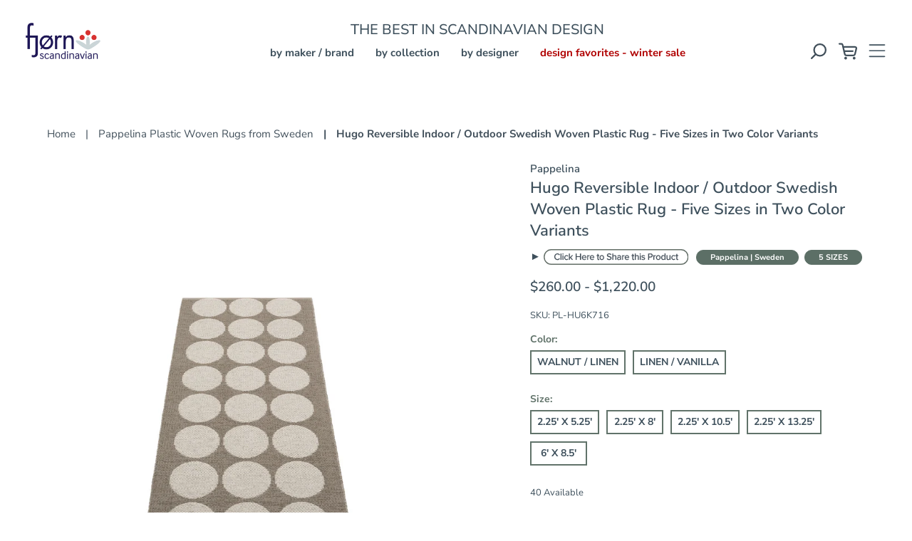

--- FILE ---
content_type: text/html; charset=utf-8
request_url: https://www.fjorn.com/products/pappelina-hugo-plastic-rug
body_size: 35335
content:
<!doctype html>
<html class="no-js supports-no-cookies" lang="en">
<head>
  <meta name="p:domain_verify" content="a2a542ae6e9827225cec7cf7b5a8c27b"/>
  <meta name="facebook-domain-verification" content="m3lk2rof2ogfydwdnfrtuk7uh84gwu" />
  <!-- Expression 5.4.13 -->
  <meta charset="utf-8" />
<meta name="viewport" content="width=device-width,initial-scale=1.0" />
<meta http-equiv="X-UA-Compatible" content="IE=edge">

<link rel="preconnect" href="https://cdn.shopify.com" crossorigin>
<link rel="preconnect" href="https://fonts.shopify.com" crossorigin>
<link rel="preconnect" href="https://monorail-edge.shopifysvc.com"><link rel="preload" as="font" href="//www.fjorn.com/cdn/fonts/nunito_sans/nunitosans_n6.6e9464eba570101a53130c8130a9e17a8eb55c21.woff2" type="font/woff2" crossorigin>
<link rel="preload" as="font" href="//www.fjorn.com/cdn/fonts/nunito_sans/nunitosans_n4.0276fe080df0ca4e6a22d9cb55aed3ed5ba6b1da.woff2" type="font/woff2" crossorigin>
<link rel="preload" as="font" href="//www.fjorn.com/cdn/fonts/nunito_sans/nunitosans_n7.25d963ed46da26098ebeab731e90d8802d989fa5.woff2" type="font/woff2" crossorigin>
<link rel="preload" as="font" href="//www.fjorn.com/cdn/fonts/nunito_sans/nunitosans_n6.6e9464eba570101a53130c8130a9e17a8eb55c21.woff2" type="font/woff2" crossorigin><link rel="preload" as="font" href="//www.fjorn.com/cdn/fonts/nunito_sans/nunitosans_n7.25d963ed46da26098ebeab731e90d8802d989fa5.woff2" type="font/woff2" crossorigin><link rel="preload" as="font" href="//www.fjorn.com/cdn/fonts/nunito_sans/nunitosans_i4.6e408730afac1484cf297c30b0e67c86d17fc586.woff2" type="font/woff2" crossorigin><link rel="preload" as="font" href="//www.fjorn.com/cdn/fonts/nunito_sans/nunitosans_i7.8c1124729eec046a321e2424b2acf328c2c12139.woff2" type="font/woff2" crossorigin><link rel="preload" href="//www.fjorn.com/cdn/shop/t/92/assets/vendor.js?v=34234171540936725781767041858" as="script">
<link rel="preload" href="//www.fjorn.com/cdn/shop/t/92/assets/theme.js?v=82970309494293605131767793731" as="script"><link rel="canonical" href="https://www.fjorn.com/products/pappelina-hugo-plastic-rug" /><link rel="shortcut icon" href="//www.fjorn.com/cdn/shop/files/FJ-FAV-ICON-32x32.png?v=1653011213" type="image/png" /><meta name="description" content="Let HUGO be the foundation of your interior decor, as it infuses your home with a refined ambiance and captures your heart with its enduring charm and soft design. Explore its sophistication and embrace the distinctive character that this rug brings to any room. Dots and stripes are cornerstones in the Pappelina design">
  <meta name="theme-color" content="">

  
  <title>
    Hugo Reversible Indoor / Outdoor Swedish Woven Plastic Rug - Five Sizes in Two Color Variants
    
    
    
      &ndash; FJØRN Scandinavian
    
  </title>

  <meta property="og:site_name" content="FJØRN Scandinavian">
<meta property="og:url" content="https://www.fjorn.com/products/pappelina-hugo-plastic-rug">
<meta property="og:title" content="Hugo Reversible Indoor / Outdoor Swedish Woven Plastic Rug - Five Sizes in Two Color Variants">
<meta property="og:type" content="product">
<meta property="og:description" content="Let HUGO be the foundation of your interior decor, as it infuses your home with a refined ambiance and captures your heart with its enduring charm and soft design. Explore its sophistication and embrace the distinctive character that this rug brings to any room. Dots and stripes are cornerstones in the Pappelina design"><meta property="og:image" content="http://www.fjorn.com/cdn/shop/files/pappelina-hugo-plastic-runner-rug-MOOD-001_32d17f91-72c4-40c5-a7fe-b92a94a5bb68_1200x1200.jpg?v=1747080440">
  <meta property="og:image:secure_url" content="https://www.fjorn.com/cdn/shop/files/pappelina-hugo-plastic-runner-rug-MOOD-001_32d17f91-72c4-40c5-a7fe-b92a94a5bb68_1200x1200.jpg?v=1747080440">
  <meta property="og:image:width" content="1200">
  <meta property="og:image:height" content="1200"><meta property="og:price:amount" content="260.00">
  <meta property="og:price:currency" content="USD"><meta name="twitter:card" content="summary_large_image">
<meta name="twitter:title" content="Hugo Reversible Indoor / Outdoor Swedish Woven Plastic Rug - Five Sizes in Two Color Variants">
<meta name="twitter:description" content="Let HUGO be the foundation of your interior decor, as it infuses your home with a refined ambiance and captures your heart with its enduring charm and soft design. Explore its sophistication and embrace the distinctive character that this rug brings to any room. Dots and stripes are cornerstones in the Pappelina design">

  <style>
  :root {
    --ysw-color-label-dropdown: #b00000;
    --ysw-color-white: #ffffff;
    --ysw-color-yellow: #fff200;
  }
</style>

  <link href="//www.fjorn.com/cdn/shop/t/92/assets/styles.css?v=27292463602376345341767104893" rel="stylesheet" type="text/css" media="all" />
  <link href="//www.fjorn.com/cdn/shop/t/92/assets/ysw-styles.css?v=106355600118724292191767041858" rel="stylesheet" type="text/css" media="all" />
  <link href="//www.fjorn.com/cdn/shop/t/92/assets/ysw-utilities.css?v=167221575861845001741767041858" rel="stylesheet" type="text/css" media="all" />

  <script>
    document.documentElement.className = document.documentElement.className.replace('no-js', 'js');
    window.theme = window.theme || {};
    window.slate = window.slate || {};
    theme.moneyFormat = "${{amount}}";
    theme.currentRoute = document.referrer;
    theme.strings = {
      addToCart: "Add to Cart",
      soldOut: "Sold Out",
      addToCartInventoryEmpty: "Backordered - Add to Cart",
      unavailable: "Unavailable",
      addressError: "Error looking up that address",
      addressNoResults: "No results for that address",
      addressQueryLimit: "You have exceeded the Google API usage limit. Consider upgrading to a \u003ca href=\"https:\/\/developers.google.com\/maps\/premium\/usage-limits\"\u003ePremium Plan\u003c\/a\u003e.",
      authError: "There was a problem authenticating your Google Maps API Key.",
      addingToCart: "Adding",
      addedToCart: "Added",
      goToCart: "Go to cart",
      cart: "Cart",
      cartTermsNotChecked: "You must agree to the terms and conditions before continuing.",
      quantityTooHigh: "You can only have [[ quantity ]] in your cart",
      unitPriceSeparator: " \/ ",
      searchResultsPages: "Pages",
      searchResultsViewAll: "View all results",
      searchResultsNoResults: "Sorry, we couldn\u0026#39;t find any results",
      previous: "Previous",
      next: "Next",
      cart_shipping_calculator_hide_calculator: "Hide shipping calculator",
      cart_shipping_calculator_title: "Get shipping estimates",
      cart_general_hide_note: "Hide Comments, Instructions, and Gift Message",
      cart_general_show_note: "Click to add Comments, Instructions, or Gift Message",
      inventoryNotice: "[[ quantity ]] Available",
      imageSlider: "Image slider"
    };
    theme.routes = {
      account_addresses_url: '/account/addresses',
      search_url: '/search',
      cart_url: '/cart',
      cart_add_url: '/cart/add',
      cart_change_url: '/cart/change'
    }
  </script>

  
  <script src="https://cdnjs.cloudflare.com/ajax/libs/moment.js/2.30.1/moment.min.js"
    crossorigin="anonymous"
    referrerpolicy="no-referrer">
  </script>

    <script src="https://cdnjs.cloudflare.com/ajax/libs/moment-timezone/0.5.40/moment-timezone-with-data.min.js"
      crossorigin="anonymous"
      referrerpolicy="no-referrer">
    </script>
  <script src="//www.fjorn.com/cdn/shop/t/92/assets/vendor.js?v=34234171540936725781767041858" defer="defer"></script>
  <script src="//www.fjorn.com/cdn/shop/t/92/assets/theme.js?v=82970309494293605131767793731" defer="defer"></script>

<!-- Bing Ads UET Tag -->
  <script>
    (function(w,d,t,r,u)
    {
      var f,n,i;
      w[u]=w[u]||[],f=function()
      {
        var o={ti:"23002829", enableAutoSpaTracking: true};
        o.q=w[u],w[u]=new UET(o),w[u].push("pageLoad")
      },
        n=d.createElement(t),n.src=r,n.async=1,n.onload=n.onreadystatechange=function()
      {
        var s=this.readyState;
        s&&s!=="loaded"&&s!=="complete"||(f(),n.onload=n.onreadystatechange=null)
      },
        i=d.getElementsByTagName(t)[0],i.parentNode.insertBefore(n,i)
    })
      (window,document,"script","//bat.bing.com/bat.js","uetq");
  </script>

  <script>window.performance && window.performance.mark && window.performance.mark('shopify.content_for_header.start');</script><meta name="google-site-verification" content="ohFfhhl6amr8ZP9etvMSbxCIRmyrSpca9_Oyw92gqYs">
<meta id="shopify-digital-wallet" name="shopify-digital-wallet" content="/32519159939/digital_wallets/dialog">
<meta name="shopify-checkout-api-token" content="64183b9c92987b7ff2b5178d11d88972">
<meta id="in-context-paypal-metadata" data-shop-id="32519159939" data-venmo-supported="true" data-environment="production" data-locale="en_US" data-paypal-v4="true" data-currency="USD">
<link rel="alternate" type="application/json+oembed" href="https://www.fjorn.com/products/pappelina-hugo-plastic-rug.oembed">
<script async="async" src="/checkouts/internal/preloads.js?locale=en-US"></script>
<link rel="preconnect" href="https://shop.app" crossorigin="anonymous">
<script async="async" src="https://shop.app/checkouts/internal/preloads.js?locale=en-US&shop_id=32519159939" crossorigin="anonymous"></script>
<script id="apple-pay-shop-capabilities" type="application/json">{"shopId":32519159939,"countryCode":"US","currencyCode":"USD","merchantCapabilities":["supports3DS"],"merchantId":"gid:\/\/shopify\/Shop\/32519159939","merchantName":"FJØRN Scandinavian","requiredBillingContactFields":["postalAddress","email","phone"],"requiredShippingContactFields":["postalAddress","email","phone"],"shippingType":"shipping","supportedNetworks":["visa","masterCard","amex","discover","elo","jcb"],"total":{"type":"pending","label":"FJØRN Scandinavian","amount":"1.00"},"shopifyPaymentsEnabled":true,"supportsSubscriptions":true}</script>
<script id="shopify-features" type="application/json">{"accessToken":"64183b9c92987b7ff2b5178d11d88972","betas":["rich-media-storefront-analytics"],"domain":"www.fjorn.com","predictiveSearch":true,"shopId":32519159939,"locale":"en"}</script>
<script>var Shopify = Shopify || {};
Shopify.shop = "sigurd-com.myshopify.com";
Shopify.locale = "en";
Shopify.currency = {"active":"USD","rate":"1.0"};
Shopify.country = "US";
Shopify.theme = {"name":"Sync YSW 2.24.2","id":154588643459,"schema_name":"Expression","schema_version":"5.4.13","theme_store_id":null,"role":"main"};
Shopify.theme.handle = "null";
Shopify.theme.style = {"id":null,"handle":null};
Shopify.cdnHost = "www.fjorn.com/cdn";
Shopify.routes = Shopify.routes || {};
Shopify.routes.root = "/";</script>
<script type="module">!function(o){(o.Shopify=o.Shopify||{}).modules=!0}(window);</script>
<script>!function(o){function n(){var o=[];function n(){o.push(Array.prototype.slice.apply(arguments))}return n.q=o,n}var t=o.Shopify=o.Shopify||{};t.loadFeatures=n(),t.autoloadFeatures=n()}(window);</script>
<script>
  window.ShopifyPay = window.ShopifyPay || {};
  window.ShopifyPay.apiHost = "shop.app\/pay";
  window.ShopifyPay.redirectState = null;
</script>
<script id="shop-js-analytics" type="application/json">{"pageType":"product"}</script>
<script defer="defer" async type="module" src="//www.fjorn.com/cdn/shopifycloud/shop-js/modules/v2/client.init-shop-cart-sync_BT-GjEfc.en.esm.js"></script>
<script defer="defer" async type="module" src="//www.fjorn.com/cdn/shopifycloud/shop-js/modules/v2/chunk.common_D58fp_Oc.esm.js"></script>
<script defer="defer" async type="module" src="//www.fjorn.com/cdn/shopifycloud/shop-js/modules/v2/chunk.modal_xMitdFEc.esm.js"></script>
<script type="module">
  await import("//www.fjorn.com/cdn/shopifycloud/shop-js/modules/v2/client.init-shop-cart-sync_BT-GjEfc.en.esm.js");
await import("//www.fjorn.com/cdn/shopifycloud/shop-js/modules/v2/chunk.common_D58fp_Oc.esm.js");
await import("//www.fjorn.com/cdn/shopifycloud/shop-js/modules/v2/chunk.modal_xMitdFEc.esm.js");

  window.Shopify.SignInWithShop?.initShopCartSync?.({"fedCMEnabled":true,"windoidEnabled":true});

</script>
<script>
  window.Shopify = window.Shopify || {};
  if (!window.Shopify.featureAssets) window.Shopify.featureAssets = {};
  window.Shopify.featureAssets['shop-js'] = {"shop-cart-sync":["modules/v2/client.shop-cart-sync_DZOKe7Ll.en.esm.js","modules/v2/chunk.common_D58fp_Oc.esm.js","modules/v2/chunk.modal_xMitdFEc.esm.js"],"init-fed-cm":["modules/v2/client.init-fed-cm_B6oLuCjv.en.esm.js","modules/v2/chunk.common_D58fp_Oc.esm.js","modules/v2/chunk.modal_xMitdFEc.esm.js"],"shop-cash-offers":["modules/v2/client.shop-cash-offers_D2sdYoxE.en.esm.js","modules/v2/chunk.common_D58fp_Oc.esm.js","modules/v2/chunk.modal_xMitdFEc.esm.js"],"shop-login-button":["modules/v2/client.shop-login-button_QeVjl5Y3.en.esm.js","modules/v2/chunk.common_D58fp_Oc.esm.js","modules/v2/chunk.modal_xMitdFEc.esm.js"],"pay-button":["modules/v2/client.pay-button_DXTOsIq6.en.esm.js","modules/v2/chunk.common_D58fp_Oc.esm.js","modules/v2/chunk.modal_xMitdFEc.esm.js"],"shop-button":["modules/v2/client.shop-button_DQZHx9pm.en.esm.js","modules/v2/chunk.common_D58fp_Oc.esm.js","modules/v2/chunk.modal_xMitdFEc.esm.js"],"avatar":["modules/v2/client.avatar_BTnouDA3.en.esm.js"],"init-windoid":["modules/v2/client.init-windoid_CR1B-cfM.en.esm.js","modules/v2/chunk.common_D58fp_Oc.esm.js","modules/v2/chunk.modal_xMitdFEc.esm.js"],"init-shop-for-new-customer-accounts":["modules/v2/client.init-shop-for-new-customer-accounts_C_vY_xzh.en.esm.js","modules/v2/client.shop-login-button_QeVjl5Y3.en.esm.js","modules/v2/chunk.common_D58fp_Oc.esm.js","modules/v2/chunk.modal_xMitdFEc.esm.js"],"init-shop-email-lookup-coordinator":["modules/v2/client.init-shop-email-lookup-coordinator_BI7n9ZSv.en.esm.js","modules/v2/chunk.common_D58fp_Oc.esm.js","modules/v2/chunk.modal_xMitdFEc.esm.js"],"init-shop-cart-sync":["modules/v2/client.init-shop-cart-sync_BT-GjEfc.en.esm.js","modules/v2/chunk.common_D58fp_Oc.esm.js","modules/v2/chunk.modal_xMitdFEc.esm.js"],"shop-toast-manager":["modules/v2/client.shop-toast-manager_DiYdP3xc.en.esm.js","modules/v2/chunk.common_D58fp_Oc.esm.js","modules/v2/chunk.modal_xMitdFEc.esm.js"],"init-customer-accounts":["modules/v2/client.init-customer-accounts_D9ZNqS-Q.en.esm.js","modules/v2/client.shop-login-button_QeVjl5Y3.en.esm.js","modules/v2/chunk.common_D58fp_Oc.esm.js","modules/v2/chunk.modal_xMitdFEc.esm.js"],"init-customer-accounts-sign-up":["modules/v2/client.init-customer-accounts-sign-up_iGw4briv.en.esm.js","modules/v2/client.shop-login-button_QeVjl5Y3.en.esm.js","modules/v2/chunk.common_D58fp_Oc.esm.js","modules/v2/chunk.modal_xMitdFEc.esm.js"],"shop-follow-button":["modules/v2/client.shop-follow-button_CqMgW2wH.en.esm.js","modules/v2/chunk.common_D58fp_Oc.esm.js","modules/v2/chunk.modal_xMitdFEc.esm.js"],"checkout-modal":["modules/v2/client.checkout-modal_xHeaAweL.en.esm.js","modules/v2/chunk.common_D58fp_Oc.esm.js","modules/v2/chunk.modal_xMitdFEc.esm.js"],"shop-login":["modules/v2/client.shop-login_D91U-Q7h.en.esm.js","modules/v2/chunk.common_D58fp_Oc.esm.js","modules/v2/chunk.modal_xMitdFEc.esm.js"],"lead-capture":["modules/v2/client.lead-capture_BJmE1dJe.en.esm.js","modules/v2/chunk.common_D58fp_Oc.esm.js","modules/v2/chunk.modal_xMitdFEc.esm.js"],"payment-terms":["modules/v2/client.payment-terms_Ci9AEqFq.en.esm.js","modules/v2/chunk.common_D58fp_Oc.esm.js","modules/v2/chunk.modal_xMitdFEc.esm.js"]};
</script>
<script>(function() {
  var isLoaded = false;
  function asyncLoad() {
    if (isLoaded) return;
    isLoaded = true;
    var urls = ["https:\/\/cdn.jsdelivr.net\/gh\/apphq\/slidecart-dist@master\/slidecarthq-forward.js?4\u0026shop=sigurd-com.myshopify.com","https:\/\/cdn.rebuyengine.com\/onsite\/js\/rebuy.js?shop=sigurd-com.myshopify.com"];
    for (var i = 0; i < urls.length; i++) {
      var s = document.createElement('script');
      s.type = 'text/javascript';
      s.async = true;
      s.src = urls[i];
      var x = document.getElementsByTagName('script')[0];
      x.parentNode.insertBefore(s, x);
    }
  };
  if(window.attachEvent) {
    window.attachEvent('onload', asyncLoad);
  } else {
    window.addEventListener('load', asyncLoad, false);
  }
})();</script>
<script id="__st">var __st={"a":32519159939,"offset":-28800,"reqid":"83ee57f0-958e-4b68-b79d-f08dad099b71-1769041971","pageurl":"www.fjorn.com\/products\/pappelina-hugo-plastic-rug","u":"a16c89a08445","p":"product","rtyp":"product","rid":8607162597507};</script>
<script>window.ShopifyPaypalV4VisibilityTracking = true;</script>
<script id="captcha-bootstrap">!function(){'use strict';const t='contact',e='account',n='new_comment',o=[[t,t],['blogs',n],['comments',n],[t,'customer']],c=[[e,'customer_login'],[e,'guest_login'],[e,'recover_customer_password'],[e,'create_customer']],r=t=>t.map((([t,e])=>`form[action*='/${t}']:not([data-nocaptcha='true']) input[name='form_type'][value='${e}']`)).join(','),a=t=>()=>t?[...document.querySelectorAll(t)].map((t=>t.form)):[];function s(){const t=[...o],e=r(t);return a(e)}const i='password',u='form_key',d=['recaptcha-v3-token','g-recaptcha-response','h-captcha-response',i],f=()=>{try{return window.sessionStorage}catch{return}},m='__shopify_v',_=t=>t.elements[u];function p(t,e,n=!1){try{const o=window.sessionStorage,c=JSON.parse(o.getItem(e)),{data:r}=function(t){const{data:e,action:n}=t;return t[m]||n?{data:e,action:n}:{data:t,action:n}}(c);for(const[e,n]of Object.entries(r))t.elements[e]&&(t.elements[e].value=n);n&&o.removeItem(e)}catch(o){console.error('form repopulation failed',{error:o})}}const l='form_type',E='cptcha';function T(t){t.dataset[E]=!0}const w=window,h=w.document,L='Shopify',v='ce_forms',y='captcha';let A=!1;((t,e)=>{const n=(g='f06e6c50-85a8-45c8-87d0-21a2b65856fe',I='https://cdn.shopify.com/shopifycloud/storefront-forms-hcaptcha/ce_storefront_forms_captcha_hcaptcha.v1.5.2.iife.js',D={infoText:'Protected by hCaptcha',privacyText:'Privacy',termsText:'Terms'},(t,e,n)=>{const o=w[L][v],c=o.bindForm;if(c)return c(t,g,e,D).then(n);var r;o.q.push([[t,g,e,D],n]),r=I,A||(h.body.append(Object.assign(h.createElement('script'),{id:'captcha-provider',async:!0,src:r})),A=!0)});var g,I,D;w[L]=w[L]||{},w[L][v]=w[L][v]||{},w[L][v].q=[],w[L][y]=w[L][y]||{},w[L][y].protect=function(t,e){n(t,void 0,e),T(t)},Object.freeze(w[L][y]),function(t,e,n,w,h,L){const[v,y,A,g]=function(t,e,n){const i=e?o:[],u=t?c:[],d=[...i,...u],f=r(d),m=r(i),_=r(d.filter((([t,e])=>n.includes(e))));return[a(f),a(m),a(_),s()]}(w,h,L),I=t=>{const e=t.target;return e instanceof HTMLFormElement?e:e&&e.form},D=t=>v().includes(t);t.addEventListener('submit',(t=>{const e=I(t);if(!e)return;const n=D(e)&&!e.dataset.hcaptchaBound&&!e.dataset.recaptchaBound,o=_(e),c=g().includes(e)&&(!o||!o.value);(n||c)&&t.preventDefault(),c&&!n&&(function(t){try{if(!f())return;!function(t){const e=f();if(!e)return;const n=_(t);if(!n)return;const o=n.value;o&&e.removeItem(o)}(t);const e=Array.from(Array(32),(()=>Math.random().toString(36)[2])).join('');!function(t,e){_(t)||t.append(Object.assign(document.createElement('input'),{type:'hidden',name:u})),t.elements[u].value=e}(t,e),function(t,e){const n=f();if(!n)return;const o=[...t.querySelectorAll(`input[type='${i}']`)].map((({name:t})=>t)),c=[...d,...o],r={};for(const[a,s]of new FormData(t).entries())c.includes(a)||(r[a]=s);n.setItem(e,JSON.stringify({[m]:1,action:t.action,data:r}))}(t,e)}catch(e){console.error('failed to persist form',e)}}(e),e.submit())}));const S=(t,e)=>{t&&!t.dataset[E]&&(n(t,e.some((e=>e===t))),T(t))};for(const o of['focusin','change'])t.addEventListener(o,(t=>{const e=I(t);D(e)&&S(e,y())}));const B=e.get('form_key'),M=e.get(l),P=B&&M;t.addEventListener('DOMContentLoaded',(()=>{const t=y();if(P)for(const e of t)e.elements[l].value===M&&p(e,B);[...new Set([...A(),...v().filter((t=>'true'===t.dataset.shopifyCaptcha))])].forEach((e=>S(e,t)))}))}(h,new URLSearchParams(w.location.search),n,t,e,['guest_login'])})(!1,!0)}();</script>
<script integrity="sha256-4kQ18oKyAcykRKYeNunJcIwy7WH5gtpwJnB7kiuLZ1E=" data-source-attribution="shopify.loadfeatures" defer="defer" src="//www.fjorn.com/cdn/shopifycloud/storefront/assets/storefront/load_feature-a0a9edcb.js" crossorigin="anonymous"></script>
<script crossorigin="anonymous" defer="defer" src="//www.fjorn.com/cdn/shopifycloud/storefront/assets/shopify_pay/storefront-65b4c6d7.js?v=20250812"></script>
<script data-source-attribution="shopify.dynamic_checkout.dynamic.init">var Shopify=Shopify||{};Shopify.PaymentButton=Shopify.PaymentButton||{isStorefrontPortableWallets:!0,init:function(){window.Shopify.PaymentButton.init=function(){};var t=document.createElement("script");t.src="https://www.fjorn.com/cdn/shopifycloud/portable-wallets/latest/portable-wallets.en.js",t.type="module",document.head.appendChild(t)}};
</script>
<script data-source-attribution="shopify.dynamic_checkout.buyer_consent">
  function portableWalletsHideBuyerConsent(e){var t=document.getElementById("shopify-buyer-consent"),n=document.getElementById("shopify-subscription-policy-button");t&&n&&(t.classList.add("hidden"),t.setAttribute("aria-hidden","true"),n.removeEventListener("click",e))}function portableWalletsShowBuyerConsent(e){var t=document.getElementById("shopify-buyer-consent"),n=document.getElementById("shopify-subscription-policy-button");t&&n&&(t.classList.remove("hidden"),t.removeAttribute("aria-hidden"),n.addEventListener("click",e))}window.Shopify?.PaymentButton&&(window.Shopify.PaymentButton.hideBuyerConsent=portableWalletsHideBuyerConsent,window.Shopify.PaymentButton.showBuyerConsent=portableWalletsShowBuyerConsent);
</script>
<script data-source-attribution="shopify.dynamic_checkout.cart.bootstrap">document.addEventListener("DOMContentLoaded",(function(){function t(){return document.querySelector("shopify-accelerated-checkout-cart, shopify-accelerated-checkout")}if(t())Shopify.PaymentButton.init();else{new MutationObserver((function(e,n){t()&&(Shopify.PaymentButton.init(),n.disconnect())})).observe(document.body,{childList:!0,subtree:!0})}}));
</script>
<script id='scb4127' type='text/javascript' async='' src='https://www.fjorn.com/cdn/shopifycloud/privacy-banner/storefront-banner.js'></script><link id="shopify-accelerated-checkout-styles" rel="stylesheet" media="screen" href="https://www.fjorn.com/cdn/shopifycloud/portable-wallets/latest/accelerated-checkout-backwards-compat.css" crossorigin="anonymous">
<style id="shopify-accelerated-checkout-cart">
        #shopify-buyer-consent {
  margin-top: 1em;
  display: inline-block;
  width: 100%;
}

#shopify-buyer-consent.hidden {
  display: none;
}

#shopify-subscription-policy-button {
  background: none;
  border: none;
  padding: 0;
  text-decoration: underline;
  font-size: inherit;
  cursor: pointer;
}

#shopify-subscription-policy-button::before {
  box-shadow: none;
}

      </style>

<script>window.performance && window.performance.mark && window.performance.mark('shopify.content_for_header.end');</script>
  <meta name="google-site-verification" content="oISfaTk9ijhvtTwIQbatPQGv5XtBBButxHZm0yiWXKc" />

  <script type="text/javascript">
    (function(c,l,a,r,i,t,y){
        c[a]=c[a]||function(){(c[a].q=c[a].q||[]).push(arguments)};
        t=l.createElement(r);t.async=1;t.src="https://www.clarity.ms/tag/"+i;
        y=l.getElementsByTagName(r)[0];y.parentNode.insertBefore(t,y);
    })(window, document, "clarity", "script", "irg15osd4q");
  </script>

<!-- BEGIN app block: shopify://apps/klaviyo-email-marketing-sms/blocks/klaviyo-onsite-embed/2632fe16-c075-4321-a88b-50b567f42507 -->












  <script async src="https://static.klaviyo.com/onsite/js/V2S3QL/klaviyo.js?company_id=V2S3QL"></script>
  <script>!function(){if(!window.klaviyo){window._klOnsite=window._klOnsite||[];try{window.klaviyo=new Proxy({},{get:function(n,i){return"push"===i?function(){var n;(n=window._klOnsite).push.apply(n,arguments)}:function(){for(var n=arguments.length,o=new Array(n),w=0;w<n;w++)o[w]=arguments[w];var t="function"==typeof o[o.length-1]?o.pop():void 0,e=new Promise((function(n){window._klOnsite.push([i].concat(o,[function(i){t&&t(i),n(i)}]))}));return e}}})}catch(n){window.klaviyo=window.klaviyo||[],window.klaviyo.push=function(){var n;(n=window._klOnsite).push.apply(n,arguments)}}}}();</script>

  
    <script id="viewed_product">
      if (item == null) {
        var _learnq = _learnq || [];

        var MetafieldReviews = null
        var MetafieldYotpoRating = null
        var MetafieldYotpoCount = null
        var MetafieldLooxRating = null
        var MetafieldLooxCount = null
        var okendoProduct = null
        var okendoProductReviewCount = null
        var okendoProductReviewAverageValue = null
        try {
          // The following fields are used for Customer Hub recently viewed in order to add reviews.
          // This information is not part of __kla_viewed. Instead, it is part of __kla_viewed_reviewed_items
          MetafieldReviews = {};
          MetafieldYotpoRating = null
          MetafieldYotpoCount = null
          MetafieldLooxRating = null
          MetafieldLooxCount = null

          okendoProduct = null
          // If the okendo metafield is not legacy, it will error, which then requires the new json formatted data
          if (okendoProduct && 'error' in okendoProduct) {
            okendoProduct = null
          }
          okendoProductReviewCount = okendoProduct ? okendoProduct.reviewCount : null
          okendoProductReviewAverageValue = okendoProduct ? okendoProduct.reviewAverageValue : null
        } catch (error) {
          console.error('Error in Klaviyo onsite reviews tracking:', error);
        }

        var item = {
          Name: "Hugo Reversible Indoor \/ Outdoor Swedish Woven Plastic Rug - Five Sizes in Two Color Variants",
          ProductID: 8607162597507,
          Categories: ["Pappelina of Sweden Plastic Rugs - On Sale","Pappelina Plastic Swedish Area Rug Collection","Pappelina Plastic Woven Rugs from Sweden","Pappelina Swedish Rugs \/ Hugo Pattern","Scandinavian Rug Collection","Scandinavian Rugs | Indoor Outdoor Area Rugs","Scandinavian Rugs | Indoor Outdoor Collection","Scandinavian Rugs | Indoor Outdoor Runners","Shop by Brand","Swedish Plastic Rug Collection"],
          ImageURL: "https://www.fjorn.com/cdn/shop/files/pappelina-hugo-plastic-runner-rug-MOOD-001_32d17f91-72c4-40c5-a7fe-b92a94a5bb68_grande.jpg?v=1747080440",
          URL: "https://www.fjorn.com/products/pappelina-hugo-plastic-rug",
          Brand: "Pappelina",
          Price: "$260.00",
          Value: "260.00",
          CompareAtPrice: "$0.00"
        };
        _learnq.push(['track', 'Viewed Product', item]);
        _learnq.push(['trackViewedItem', {
          Title: item.Name,
          ItemId: item.ProductID,
          Categories: item.Categories,
          ImageUrl: item.ImageURL,
          Url: item.URL,
          Metadata: {
            Brand: item.Brand,
            Price: item.Price,
            Value: item.Value,
            CompareAtPrice: item.CompareAtPrice
          },
          metafields:{
            reviews: MetafieldReviews,
            yotpo:{
              rating: MetafieldYotpoRating,
              count: MetafieldYotpoCount,
            },
            loox:{
              rating: MetafieldLooxRating,
              count: MetafieldLooxCount,
            },
            okendo: {
              rating: okendoProductReviewAverageValue,
              count: okendoProductReviewCount,
            }
          }
        }]);
      }
    </script>
  




  <script>
    window.klaviyoReviewsProductDesignMode = false
  </script>







<!-- END app block --><link href="https://monorail-edge.shopifysvc.com" rel="dns-prefetch">
<script>(function(){if ("sendBeacon" in navigator && "performance" in window) {try {var session_token_from_headers = performance.getEntriesByType('navigation')[0].serverTiming.find(x => x.name == '_s').description;} catch {var session_token_from_headers = undefined;}var session_cookie_matches = document.cookie.match(/_shopify_s=([^;]*)/);var session_token_from_cookie = session_cookie_matches && session_cookie_matches.length === 2 ? session_cookie_matches[1] : "";var session_token = session_token_from_headers || session_token_from_cookie || "";function handle_abandonment_event(e) {var entries = performance.getEntries().filter(function(entry) {return /monorail-edge.shopifysvc.com/.test(entry.name);});if (!window.abandonment_tracked && entries.length === 0) {window.abandonment_tracked = true;var currentMs = Date.now();var navigation_start = performance.timing.navigationStart;var payload = {shop_id: 32519159939,url: window.location.href,navigation_start,duration: currentMs - navigation_start,session_token,page_type: "product"};window.navigator.sendBeacon("https://monorail-edge.shopifysvc.com/v1/produce", JSON.stringify({schema_id: "online_store_buyer_site_abandonment/1.1",payload: payload,metadata: {event_created_at_ms: currentMs,event_sent_at_ms: currentMs}}));}}window.addEventListener('pagehide', handle_abandonment_event);}}());</script>
<script id="web-pixels-manager-setup">(function e(e,d,r,n,o){if(void 0===o&&(o={}),!Boolean(null===(a=null===(i=window.Shopify)||void 0===i?void 0:i.analytics)||void 0===a?void 0:a.replayQueue)){var i,a;window.Shopify=window.Shopify||{};var t=window.Shopify;t.analytics=t.analytics||{};var s=t.analytics;s.replayQueue=[],s.publish=function(e,d,r){return s.replayQueue.push([e,d,r]),!0};try{self.performance.mark("wpm:start")}catch(e){}var l=function(){var e={modern:/Edge?\/(1{2}[4-9]|1[2-9]\d|[2-9]\d{2}|\d{4,})\.\d+(\.\d+|)|Firefox\/(1{2}[4-9]|1[2-9]\d|[2-9]\d{2}|\d{4,})\.\d+(\.\d+|)|Chrom(ium|e)\/(9{2}|\d{3,})\.\d+(\.\d+|)|(Maci|X1{2}).+ Version\/(15\.\d+|(1[6-9]|[2-9]\d|\d{3,})\.\d+)([,.]\d+|)( \(\w+\)|)( Mobile\/\w+|) Safari\/|Chrome.+OPR\/(9{2}|\d{3,})\.\d+\.\d+|(CPU[ +]OS|iPhone[ +]OS|CPU[ +]iPhone|CPU IPhone OS|CPU iPad OS)[ +]+(15[._]\d+|(1[6-9]|[2-9]\d|\d{3,})[._]\d+)([._]\d+|)|Android:?[ /-](13[3-9]|1[4-9]\d|[2-9]\d{2}|\d{4,})(\.\d+|)(\.\d+|)|Android.+Firefox\/(13[5-9]|1[4-9]\d|[2-9]\d{2}|\d{4,})\.\d+(\.\d+|)|Android.+Chrom(ium|e)\/(13[3-9]|1[4-9]\d|[2-9]\d{2}|\d{4,})\.\d+(\.\d+|)|SamsungBrowser\/([2-9]\d|\d{3,})\.\d+/,legacy:/Edge?\/(1[6-9]|[2-9]\d|\d{3,})\.\d+(\.\d+|)|Firefox\/(5[4-9]|[6-9]\d|\d{3,})\.\d+(\.\d+|)|Chrom(ium|e)\/(5[1-9]|[6-9]\d|\d{3,})\.\d+(\.\d+|)([\d.]+$|.*Safari\/(?![\d.]+ Edge\/[\d.]+$))|(Maci|X1{2}).+ Version\/(10\.\d+|(1[1-9]|[2-9]\d|\d{3,})\.\d+)([,.]\d+|)( \(\w+\)|)( Mobile\/\w+|) Safari\/|Chrome.+OPR\/(3[89]|[4-9]\d|\d{3,})\.\d+\.\d+|(CPU[ +]OS|iPhone[ +]OS|CPU[ +]iPhone|CPU IPhone OS|CPU iPad OS)[ +]+(10[._]\d+|(1[1-9]|[2-9]\d|\d{3,})[._]\d+)([._]\d+|)|Android:?[ /-](13[3-9]|1[4-9]\d|[2-9]\d{2}|\d{4,})(\.\d+|)(\.\d+|)|Mobile Safari.+OPR\/([89]\d|\d{3,})\.\d+\.\d+|Android.+Firefox\/(13[5-9]|1[4-9]\d|[2-9]\d{2}|\d{4,})\.\d+(\.\d+|)|Android.+Chrom(ium|e)\/(13[3-9]|1[4-9]\d|[2-9]\d{2}|\d{4,})\.\d+(\.\d+|)|Android.+(UC? ?Browser|UCWEB|U3)[ /]?(15\.([5-9]|\d{2,})|(1[6-9]|[2-9]\d|\d{3,})\.\d+)\.\d+|SamsungBrowser\/(5\.\d+|([6-9]|\d{2,})\.\d+)|Android.+MQ{2}Browser\/(14(\.(9|\d{2,})|)|(1[5-9]|[2-9]\d|\d{3,})(\.\d+|))(\.\d+|)|K[Aa][Ii]OS\/(3\.\d+|([4-9]|\d{2,})\.\d+)(\.\d+|)/},d=e.modern,r=e.legacy,n=navigator.userAgent;return n.match(d)?"modern":n.match(r)?"legacy":"unknown"}(),u="modern"===l?"modern":"legacy",c=(null!=n?n:{modern:"",legacy:""})[u],f=function(e){return[e.baseUrl,"/wpm","/b",e.hashVersion,"modern"===e.buildTarget?"m":"l",".js"].join("")}({baseUrl:d,hashVersion:r,buildTarget:u}),m=function(e){var d=e.version,r=e.bundleTarget,n=e.surface,o=e.pageUrl,i=e.monorailEndpoint;return{emit:function(e){var a=e.status,t=e.errorMsg,s=(new Date).getTime(),l=JSON.stringify({metadata:{event_sent_at_ms:s},events:[{schema_id:"web_pixels_manager_load/3.1",payload:{version:d,bundle_target:r,page_url:o,status:a,surface:n,error_msg:t},metadata:{event_created_at_ms:s}}]});if(!i)return console&&console.warn&&console.warn("[Web Pixels Manager] No Monorail endpoint provided, skipping logging."),!1;try{return self.navigator.sendBeacon.bind(self.navigator)(i,l)}catch(e){}var u=new XMLHttpRequest;try{return u.open("POST",i,!0),u.setRequestHeader("Content-Type","text/plain"),u.send(l),!0}catch(e){return console&&console.warn&&console.warn("[Web Pixels Manager] Got an unhandled error while logging to Monorail."),!1}}}}({version:r,bundleTarget:l,surface:e.surface,pageUrl:self.location.href,monorailEndpoint:e.monorailEndpoint});try{o.browserTarget=l,function(e){var d=e.src,r=e.async,n=void 0===r||r,o=e.onload,i=e.onerror,a=e.sri,t=e.scriptDataAttributes,s=void 0===t?{}:t,l=document.createElement("script"),u=document.querySelector("head"),c=document.querySelector("body");if(l.async=n,l.src=d,a&&(l.integrity=a,l.crossOrigin="anonymous"),s)for(var f in s)if(Object.prototype.hasOwnProperty.call(s,f))try{l.dataset[f]=s[f]}catch(e){}if(o&&l.addEventListener("load",o),i&&l.addEventListener("error",i),u)u.appendChild(l);else{if(!c)throw new Error("Did not find a head or body element to append the script");c.appendChild(l)}}({src:f,async:!0,onload:function(){if(!function(){var e,d;return Boolean(null===(d=null===(e=window.Shopify)||void 0===e?void 0:e.analytics)||void 0===d?void 0:d.initialized)}()){var d=window.webPixelsManager.init(e)||void 0;if(d){var r=window.Shopify.analytics;r.replayQueue.forEach((function(e){var r=e[0],n=e[1],o=e[2];d.publishCustomEvent(r,n,o)})),r.replayQueue=[],r.publish=d.publishCustomEvent,r.visitor=d.visitor,r.initialized=!0}}},onerror:function(){return m.emit({status:"failed",errorMsg:"".concat(f," has failed to load")})},sri:function(e){var d=/^sha384-[A-Za-z0-9+/=]+$/;return"string"==typeof e&&d.test(e)}(c)?c:"",scriptDataAttributes:o}),m.emit({status:"loading"})}catch(e){m.emit({status:"failed",errorMsg:(null==e?void 0:e.message)||"Unknown error"})}}})({shopId: 32519159939,storefrontBaseUrl: "https://www.fjorn.com",extensionsBaseUrl: "https://extensions.shopifycdn.com/cdn/shopifycloud/web-pixels-manager",monorailEndpoint: "https://monorail-edge.shopifysvc.com/unstable/produce_batch",surface: "storefront-renderer",enabledBetaFlags: ["2dca8a86"],webPixelsConfigList: [{"id":"1304363139","configuration":"{\"accountID\":\"V2S3QL\",\"webPixelConfig\":\"eyJlbmFibGVBZGRlZFRvQ2FydEV2ZW50cyI6IHRydWV9\"}","eventPayloadVersion":"v1","runtimeContext":"STRICT","scriptVersion":"524f6c1ee37bacdca7657a665bdca589","type":"APP","apiClientId":123074,"privacyPurposes":["ANALYTICS","MARKETING"],"dataSharingAdjustments":{"protectedCustomerApprovalScopes":["read_customer_address","read_customer_email","read_customer_name","read_customer_personal_data","read_customer_phone"]}},{"id":"973242499","configuration":"{\"pixel_id\":\"1499178523530790\",\"pixel_type\":\"facebook_pixel\"}","eventPayloadVersion":"v1","runtimeContext":"OPEN","scriptVersion":"ca16bc87fe92b6042fbaa3acc2fbdaa6","type":"APP","apiClientId":2329312,"privacyPurposes":["ANALYTICS","MARKETING","SALE_OF_DATA"],"dataSharingAdjustments":{"protectedCustomerApprovalScopes":["read_customer_address","read_customer_email","read_customer_name","read_customer_personal_data","read_customer_phone"]}},{"id":"597033091","configuration":"{\"config\":\"{\\\"google_tag_ids\\\":[\\\"G-NNHBNCXJP6\\\",\\\"AW-1070841644\\\"],\\\"target_country\\\":\\\"US\\\",\\\"gtag_events\\\":[{\\\"type\\\":\\\"begin_checkout\\\",\\\"action_label\\\":[\\\"G-NNHBNCXJP6\\\",\\\"AW-1070841644\\\/ZiPNCNen8L0YEKz-zv4D\\\"]},{\\\"type\\\":\\\"search\\\",\\\"action_label\\\":[\\\"G-NNHBNCXJP6\\\",\\\"AW-1070841644\\\/ket7CNGn8L0YEKz-zv4D\\\"]},{\\\"type\\\":\\\"view_item\\\",\\\"action_label\\\":[\\\"G-NNHBNCXJP6\\\",\\\"AW-1070841644\\\/9tp1CM6n8L0YEKz-zv4D\\\"]},{\\\"type\\\":\\\"purchase\\\",\\\"action_label\\\":[\\\"G-NNHBNCXJP6\\\",\\\"AW-1070841644\\\/qrmMCMin8L0YEKz-zv4D\\\"]},{\\\"type\\\":\\\"page_view\\\",\\\"action_label\\\":[\\\"G-NNHBNCXJP6\\\",\\\"AW-1070841644\\\/oILzCMun8L0YEKz-zv4D\\\"]},{\\\"type\\\":\\\"add_payment_info\\\",\\\"action_label\\\":[\\\"G-NNHBNCXJP6\\\",\\\"AW-1070841644\\\/d6MPCNqn8L0YEKz-zv4D\\\"]},{\\\"type\\\":\\\"add_to_cart\\\",\\\"action_label\\\":[\\\"G-NNHBNCXJP6\\\",\\\"AW-1070841644\\\/2_oZCNSn8L0YEKz-zv4D\\\"]}],\\\"enable_monitoring_mode\\\":false}\"}","eventPayloadVersion":"v1","runtimeContext":"OPEN","scriptVersion":"b2a88bafab3e21179ed38636efcd8a93","type":"APP","apiClientId":1780363,"privacyPurposes":[],"dataSharingAdjustments":{"protectedCustomerApprovalScopes":["read_customer_address","read_customer_email","read_customer_name","read_customer_personal_data","read_customer_phone"]}},{"id":"84246659","eventPayloadVersion":"1","runtimeContext":"LAX","scriptVersion":"30","type":"CUSTOM","privacyPurposes":["ANALYTICS","MARKETING","SALE_OF_DATA"],"name":"Bing UET Tracking"},{"id":"shopify-app-pixel","configuration":"{}","eventPayloadVersion":"v1","runtimeContext":"STRICT","scriptVersion":"0450","apiClientId":"shopify-pixel","type":"APP","privacyPurposes":["ANALYTICS","MARKETING"]},{"id":"shopify-custom-pixel","eventPayloadVersion":"v1","runtimeContext":"LAX","scriptVersion":"0450","apiClientId":"shopify-pixel","type":"CUSTOM","privacyPurposes":["ANALYTICS","MARKETING"]}],isMerchantRequest: false,initData: {"shop":{"name":"FJØRN Scandinavian","paymentSettings":{"currencyCode":"USD"},"myshopifyDomain":"sigurd-com.myshopify.com","countryCode":"US","storefrontUrl":"https:\/\/www.fjorn.com"},"customer":null,"cart":null,"checkout":null,"productVariants":[{"price":{"amount":260.0,"currencyCode":"USD"},"product":{"title":"Hugo Reversible Indoor \/ Outdoor Swedish Woven Plastic Rug - Five Sizes in Two Color Variants","vendor":"Pappelina","id":"8607162597507","untranslatedTitle":"Hugo Reversible Indoor \/ Outdoor Swedish Woven Plastic Rug - Five Sizes in Two Color Variants","url":"\/products\/pappelina-hugo-plastic-rug","type":""},"id":"45342954487939","image":{"src":"\/\/www.fjorn.com\/cdn\/shop\/files\/pappelina-hugo-plastic-runner-rug-WALNUT-LINEN-HU6K716_b9d71d7b-d607-4896-a0fe-3a6f6ba7f52b.jpg?v=1747080440"},"sku":"PL-HU6K716","title":"Walnut \/ Linen \/ 2.25' x 5.25'","untranslatedTitle":"Walnut \/ Linen \/ 2.25' x 5.25'"},{"price":{"amount":380.0,"currencyCode":"USD"},"product":{"title":"Hugo Reversible Indoor \/ Outdoor Swedish Woven Plastic Rug - Five Sizes in Two Color Variants","vendor":"Pappelina","id":"8607162597507","untranslatedTitle":"Hugo Reversible Indoor \/ Outdoor Swedish Woven Plastic Rug - Five Sizes in Two Color Variants","url":"\/products\/pappelina-hugo-plastic-rug","type":""},"id":"45342954520707","image":{"src":"\/\/www.fjorn.com\/cdn\/shop\/files\/pappelina-hugo-plastic-runner-rug-WALNUT-LINEN-HU6K724_df286347-2a8d-42e1-b091-9adfb0dd8c4c.jpg?v=1747080440"},"sku":"PL-HU6K724","title":"Walnut \/ Linen \/ 2.25' x 8'","untranslatedTitle":"Walnut \/ Linen \/ 2.25' x 8'"},{"price":{"amount":480.0,"currencyCode":"USD"},"product":{"title":"Hugo Reversible Indoor \/ Outdoor Swedish Woven Plastic Rug - Five Sizes in Two Color Variants","vendor":"Pappelina","id":"8607162597507","untranslatedTitle":"Hugo Reversible Indoor \/ Outdoor Swedish Woven Plastic Rug - Five Sizes in Two Color Variants","url":"\/products\/pappelina-hugo-plastic-rug","type":""},"id":"45342954553475","image":{"src":"\/\/www.fjorn.com\/cdn\/shop\/files\/pappelina-hugo-plastic-runner-rug-WALNUT-LINEN-HU6K732_a766fcae-76c1-4a29-932e-5a8ec600e1a6.jpg?v=1747080440"},"sku":"PL-HU6K732","title":"Walnut \/ Linen \/ 2.25' x 10.5'","untranslatedTitle":"Walnut \/ Linen \/ 2.25' x 10.5'"},{"price":{"amount":590.0,"currencyCode":"USD"},"product":{"title":"Hugo Reversible Indoor \/ Outdoor Swedish Woven Plastic Rug - Five Sizes in Two Color Variants","vendor":"Pappelina","id":"8607162597507","untranslatedTitle":"Hugo Reversible Indoor \/ Outdoor Swedish Woven Plastic Rug - Five Sizes in Two Color Variants","url":"\/products\/pappelina-hugo-plastic-rug","type":""},"id":"45342954586243","image":{"src":"\/\/www.fjorn.com\/cdn\/shop\/files\/pappelina-hugo-plastic-runner-rug-WALNUT-LINEN-HU6K732_a766fcae-76c1-4a29-932e-5a8ec600e1a6.jpg?v=1747080440"},"sku":"PL-HU6K740","title":"Walnut \/ Linen \/ 2.25' x 13.25'","untranslatedTitle":"Walnut \/ Linen \/ 2.25' x 13.25'"},{"price":{"amount":1220.0,"currencyCode":"USD"},"product":{"title":"Hugo Reversible Indoor \/ Outdoor Swedish Woven Plastic Rug - Five Sizes in Two Color Variants","vendor":"Pappelina","id":"8607162597507","untranslatedTitle":"Hugo Reversible Indoor \/ Outdoor Swedish Woven Plastic Rug - Five Sizes in Two Color Variants","url":"\/products\/pappelina-hugo-plastic-rug","type":""},"id":"45342954619011","image":{"src":"\/\/www.fjorn.com\/cdn\/shop\/files\/pappelina-hugo-plastic-area-rug-WALNUT-LINEN_4d92064d-b628-40e4-9ecc-295e6f90efc0.jpg?v=1747080440"},"sku":"PL-HU6K1826","title":"Walnut \/ Linen \/ 6' x 8.5'","untranslatedTitle":"Walnut \/ Linen \/ 6' x 8.5'"},{"price":{"amount":260.0,"currencyCode":"USD"},"product":{"title":"Hugo Reversible Indoor \/ Outdoor Swedish Woven Plastic Rug - Five Sizes in Two Color Variants","vendor":"Pappelina","id":"8607162597507","untranslatedTitle":"Hugo Reversible Indoor \/ Outdoor Swedish Woven Plastic Rug - Five Sizes in Two Color Variants","url":"\/products\/pappelina-hugo-plastic-rug","type":""},"id":"45342954651779","image":{"src":"\/\/www.fjorn.com\/cdn\/shop\/files\/pappelina-hugo-plastic-runner-rug-LINEN-VANILLA-HU9F716_1c9edbdf-1146-4835-a2e3-feeccb702236.jpg?v=1747080440"},"sku":"PL-HU9F716","title":"Linen \/ Vanilla \/ 2.25' x 5.25'","untranslatedTitle":"Linen \/ Vanilla \/ 2.25' x 5.25'"},{"price":{"amount":380.0,"currencyCode":"USD"},"product":{"title":"Hugo Reversible Indoor \/ Outdoor Swedish Woven Plastic Rug - Five Sizes in Two Color Variants","vendor":"Pappelina","id":"8607162597507","untranslatedTitle":"Hugo Reversible Indoor \/ Outdoor Swedish Woven Plastic Rug - Five Sizes in Two Color Variants","url":"\/products\/pappelina-hugo-plastic-rug","type":""},"id":"45342954684547","image":{"src":"\/\/www.fjorn.com\/cdn\/shop\/files\/pappelina-hugo-plastic-runner-rug-LINEN-VANILLA-HU9F724_e8f83aee-1252-43ae-ad09-01ae6a6ef285.jpg?v=1747080440"},"sku":"PL-HU9F724","title":"Linen \/ Vanilla \/ 2.25' x 8'","untranslatedTitle":"Linen \/ Vanilla \/ 2.25' x 8'"},{"price":{"amount":480.0,"currencyCode":"USD"},"product":{"title":"Hugo Reversible Indoor \/ Outdoor Swedish Woven Plastic Rug - Five Sizes in Two Color Variants","vendor":"Pappelina","id":"8607162597507","untranslatedTitle":"Hugo Reversible Indoor \/ Outdoor Swedish Woven Plastic Rug - Five Sizes in Two Color Variants","url":"\/products\/pappelina-hugo-plastic-rug","type":""},"id":"45342954717315","image":{"src":"\/\/www.fjorn.com\/cdn\/shop\/files\/pappelina-hugo-plastic-runner-rug-LINEN-VANILLA-HU9F732_f3e70613-2295-4711-8649-4e25c8f41aa7.jpg?v=1747080440"},"sku":"PL-HU9F732","title":"Linen \/ Vanilla \/ 2.25' x 10.5'","untranslatedTitle":"Linen \/ Vanilla \/ 2.25' x 10.5'"},{"price":{"amount":590.0,"currencyCode":"USD"},"product":{"title":"Hugo Reversible Indoor \/ Outdoor Swedish Woven Plastic Rug - Five Sizes in Two Color Variants","vendor":"Pappelina","id":"8607162597507","untranslatedTitle":"Hugo Reversible Indoor \/ Outdoor Swedish Woven Plastic Rug - Five Sizes in Two Color Variants","url":"\/products\/pappelina-hugo-plastic-rug","type":""},"id":"45342954750083","image":{"src":"\/\/www.fjorn.com\/cdn\/shop\/files\/pappelina-hugo-plastic-runner-rug-LINEN-VANILLA-HU9F732_f3e70613-2295-4711-8649-4e25c8f41aa7.jpg?v=1747080440"},"sku":"PL-HU9F740","title":"Linen \/ Vanilla \/ 2.25' x 13.25'","untranslatedTitle":"Linen \/ Vanilla \/ 2.25' x 13.25'"},{"price":{"amount":1220.0,"currencyCode":"USD"},"product":{"title":"Hugo Reversible Indoor \/ Outdoor Swedish Woven Plastic Rug - Five Sizes in Two Color Variants","vendor":"Pappelina","id":"8607162597507","untranslatedTitle":"Hugo Reversible Indoor \/ Outdoor Swedish Woven Plastic Rug - Five Sizes in Two Color Variants","url":"\/products\/pappelina-hugo-plastic-rug","type":""},"id":"45342954782851","image":{"src":"\/\/www.fjorn.com\/cdn\/shop\/files\/pappelina-hugo-plastic-area-rug-LINEN-VANILLA_ad2bf53b-6c31-4aca-84c5-ec62ab7b5e28.jpg?v=1747080440"},"sku":"PL-HU9F1826","title":"Linen \/ Vanilla \/ 6' x 8.5'","untranslatedTitle":"Linen \/ Vanilla \/ 6' x 8.5'"}],"purchasingCompany":null},},"https://www.fjorn.com/cdn","fcfee988w5aeb613cpc8e4bc33m6693e112",{"modern":"","legacy":""},{"shopId":"32519159939","storefrontBaseUrl":"https:\/\/www.fjorn.com","extensionBaseUrl":"https:\/\/extensions.shopifycdn.com\/cdn\/shopifycloud\/web-pixels-manager","surface":"storefront-renderer","enabledBetaFlags":"[\"2dca8a86\"]","isMerchantRequest":"false","hashVersion":"fcfee988w5aeb613cpc8e4bc33m6693e112","publish":"custom","events":"[[\"page_viewed\",{}],[\"product_viewed\",{\"productVariant\":{\"price\":{\"amount\":260.0,\"currencyCode\":\"USD\"},\"product\":{\"title\":\"Hugo Reversible Indoor \/ Outdoor Swedish Woven Plastic Rug - Five Sizes in Two Color Variants\",\"vendor\":\"Pappelina\",\"id\":\"8607162597507\",\"untranslatedTitle\":\"Hugo Reversible Indoor \/ Outdoor Swedish Woven Plastic Rug - Five Sizes in Two Color Variants\",\"url\":\"\/products\/pappelina-hugo-plastic-rug\",\"type\":\"\"},\"id\":\"45342954487939\",\"image\":{\"src\":\"\/\/www.fjorn.com\/cdn\/shop\/files\/pappelina-hugo-plastic-runner-rug-WALNUT-LINEN-HU6K716_b9d71d7b-d607-4896-a0fe-3a6f6ba7f52b.jpg?v=1747080440\"},\"sku\":\"PL-HU6K716\",\"title\":\"Walnut \/ Linen \/ 2.25' x 5.25'\",\"untranslatedTitle\":\"Walnut \/ Linen \/ 2.25' x 5.25'\"}}]]"});</script><script>
  window.ShopifyAnalytics = window.ShopifyAnalytics || {};
  window.ShopifyAnalytics.meta = window.ShopifyAnalytics.meta || {};
  window.ShopifyAnalytics.meta.currency = 'USD';
  var meta = {"product":{"id":8607162597507,"gid":"gid:\/\/shopify\/Product\/8607162597507","vendor":"Pappelina","type":"","handle":"pappelina-hugo-plastic-rug","variants":[{"id":45342954487939,"price":26000,"name":"Hugo Reversible Indoor \/ Outdoor Swedish Woven Plastic Rug - Five Sizes in Two Color Variants - Walnut \/ Linen \/ 2.25' x 5.25'","public_title":"Walnut \/ Linen \/ 2.25' x 5.25'","sku":"PL-HU6K716"},{"id":45342954520707,"price":38000,"name":"Hugo Reversible Indoor \/ Outdoor Swedish Woven Plastic Rug - Five Sizes in Two Color Variants - Walnut \/ Linen \/ 2.25' x 8'","public_title":"Walnut \/ Linen \/ 2.25' x 8'","sku":"PL-HU6K724"},{"id":45342954553475,"price":48000,"name":"Hugo Reversible Indoor \/ Outdoor Swedish Woven Plastic Rug - Five Sizes in Two Color Variants - Walnut \/ Linen \/ 2.25' x 10.5'","public_title":"Walnut \/ Linen \/ 2.25' x 10.5'","sku":"PL-HU6K732"},{"id":45342954586243,"price":59000,"name":"Hugo Reversible Indoor \/ Outdoor Swedish Woven Plastic Rug - Five Sizes in Two Color Variants - Walnut \/ Linen \/ 2.25' x 13.25'","public_title":"Walnut \/ Linen \/ 2.25' x 13.25'","sku":"PL-HU6K740"},{"id":45342954619011,"price":122000,"name":"Hugo Reversible Indoor \/ Outdoor Swedish Woven Plastic Rug - Five Sizes in Two Color Variants - Walnut \/ Linen \/ 6' x 8.5'","public_title":"Walnut \/ Linen \/ 6' x 8.5'","sku":"PL-HU6K1826"},{"id":45342954651779,"price":26000,"name":"Hugo Reversible Indoor \/ Outdoor Swedish Woven Plastic Rug - Five Sizes in Two Color Variants - Linen \/ Vanilla \/ 2.25' x 5.25'","public_title":"Linen \/ Vanilla \/ 2.25' x 5.25'","sku":"PL-HU9F716"},{"id":45342954684547,"price":38000,"name":"Hugo Reversible Indoor \/ Outdoor Swedish Woven Plastic Rug - Five Sizes in Two Color Variants - Linen \/ Vanilla \/ 2.25' x 8'","public_title":"Linen \/ Vanilla \/ 2.25' x 8'","sku":"PL-HU9F724"},{"id":45342954717315,"price":48000,"name":"Hugo Reversible Indoor \/ Outdoor Swedish Woven Plastic Rug - Five Sizes in Two Color Variants - Linen \/ Vanilla \/ 2.25' x 10.5'","public_title":"Linen \/ Vanilla \/ 2.25' x 10.5'","sku":"PL-HU9F732"},{"id":45342954750083,"price":59000,"name":"Hugo Reversible Indoor \/ Outdoor Swedish Woven Plastic Rug - Five Sizes in Two Color Variants - Linen \/ Vanilla \/ 2.25' x 13.25'","public_title":"Linen \/ Vanilla \/ 2.25' x 13.25'","sku":"PL-HU9F740"},{"id":45342954782851,"price":122000,"name":"Hugo Reversible Indoor \/ Outdoor Swedish Woven Plastic Rug - Five Sizes in Two Color Variants - Linen \/ Vanilla \/ 6' x 8.5'","public_title":"Linen \/ Vanilla \/ 6' x 8.5'","sku":"PL-HU9F1826"}],"remote":false},"page":{"pageType":"product","resourceType":"product","resourceId":8607162597507,"requestId":"83ee57f0-958e-4b68-b79d-f08dad099b71-1769041971"}};
  for (var attr in meta) {
    window.ShopifyAnalytics.meta[attr] = meta[attr];
  }
</script>
<script class="analytics">
  (function () {
    var customDocumentWrite = function(content) {
      var jquery = null;

      if (window.jQuery) {
        jquery = window.jQuery;
      } else if (window.Checkout && window.Checkout.$) {
        jquery = window.Checkout.$;
      }

      if (jquery) {
        jquery('body').append(content);
      }
    };

    var hasLoggedConversion = function(token) {
      if (token) {
        return document.cookie.indexOf('loggedConversion=' + token) !== -1;
      }
      return false;
    }

    var setCookieIfConversion = function(token) {
      if (token) {
        var twoMonthsFromNow = new Date(Date.now());
        twoMonthsFromNow.setMonth(twoMonthsFromNow.getMonth() + 2);

        document.cookie = 'loggedConversion=' + token + '; expires=' + twoMonthsFromNow;
      }
    }

    var trekkie = window.ShopifyAnalytics.lib = window.trekkie = window.trekkie || [];
    if (trekkie.integrations) {
      return;
    }
    trekkie.methods = [
      'identify',
      'page',
      'ready',
      'track',
      'trackForm',
      'trackLink'
    ];
    trekkie.factory = function(method) {
      return function() {
        var args = Array.prototype.slice.call(arguments);
        args.unshift(method);
        trekkie.push(args);
        return trekkie;
      };
    };
    for (var i = 0; i < trekkie.methods.length; i++) {
      var key = trekkie.methods[i];
      trekkie[key] = trekkie.factory(key);
    }
    trekkie.load = function(config) {
      trekkie.config = config || {};
      trekkie.config.initialDocumentCookie = document.cookie;
      var first = document.getElementsByTagName('script')[0];
      var script = document.createElement('script');
      script.type = 'text/javascript';
      script.onerror = function(e) {
        var scriptFallback = document.createElement('script');
        scriptFallback.type = 'text/javascript';
        scriptFallback.onerror = function(error) {
                var Monorail = {
      produce: function produce(monorailDomain, schemaId, payload) {
        var currentMs = new Date().getTime();
        var event = {
          schema_id: schemaId,
          payload: payload,
          metadata: {
            event_created_at_ms: currentMs,
            event_sent_at_ms: currentMs
          }
        };
        return Monorail.sendRequest("https://" + monorailDomain + "/v1/produce", JSON.stringify(event));
      },
      sendRequest: function sendRequest(endpointUrl, payload) {
        // Try the sendBeacon API
        if (window && window.navigator && typeof window.navigator.sendBeacon === 'function' && typeof window.Blob === 'function' && !Monorail.isIos12()) {
          var blobData = new window.Blob([payload], {
            type: 'text/plain'
          });

          if (window.navigator.sendBeacon(endpointUrl, blobData)) {
            return true;
          } // sendBeacon was not successful

        } // XHR beacon

        var xhr = new XMLHttpRequest();

        try {
          xhr.open('POST', endpointUrl);
          xhr.setRequestHeader('Content-Type', 'text/plain');
          xhr.send(payload);
        } catch (e) {
          console.log(e);
        }

        return false;
      },
      isIos12: function isIos12() {
        return window.navigator.userAgent.lastIndexOf('iPhone; CPU iPhone OS 12_') !== -1 || window.navigator.userAgent.lastIndexOf('iPad; CPU OS 12_') !== -1;
      }
    };
    Monorail.produce('monorail-edge.shopifysvc.com',
      'trekkie_storefront_load_errors/1.1',
      {shop_id: 32519159939,
      theme_id: 154588643459,
      app_name: "storefront",
      context_url: window.location.href,
      source_url: "//www.fjorn.com/cdn/s/trekkie.storefront.9615f8e10e499e09ff0451d383e936edfcfbbf47.min.js"});

        };
        scriptFallback.async = true;
        scriptFallback.src = '//www.fjorn.com/cdn/s/trekkie.storefront.9615f8e10e499e09ff0451d383e936edfcfbbf47.min.js';
        first.parentNode.insertBefore(scriptFallback, first);
      };
      script.async = true;
      script.src = '//www.fjorn.com/cdn/s/trekkie.storefront.9615f8e10e499e09ff0451d383e936edfcfbbf47.min.js';
      first.parentNode.insertBefore(script, first);
    };
    trekkie.load(
      {"Trekkie":{"appName":"storefront","development":false,"defaultAttributes":{"shopId":32519159939,"isMerchantRequest":null,"themeId":154588643459,"themeCityHash":"10179462473159162066","contentLanguage":"en","currency":"USD","eventMetadataId":"a923b215-80e6-4338-ae0d-fe3cbccbbc8b"},"isServerSideCookieWritingEnabled":true,"monorailRegion":"shop_domain","enabledBetaFlags":["65f19447"]},"Session Attribution":{},"S2S":{"facebookCapiEnabled":true,"source":"trekkie-storefront-renderer","apiClientId":580111}}
    );

    var loaded = false;
    trekkie.ready(function() {
      if (loaded) return;
      loaded = true;

      window.ShopifyAnalytics.lib = window.trekkie;

      var originalDocumentWrite = document.write;
      document.write = customDocumentWrite;
      try { window.ShopifyAnalytics.merchantGoogleAnalytics.call(this); } catch(error) {};
      document.write = originalDocumentWrite;

      window.ShopifyAnalytics.lib.page(null,{"pageType":"product","resourceType":"product","resourceId":8607162597507,"requestId":"83ee57f0-958e-4b68-b79d-f08dad099b71-1769041971","shopifyEmitted":true});

      var match = window.location.pathname.match(/checkouts\/(.+)\/(thank_you|post_purchase)/)
      var token = match? match[1]: undefined;
      if (!hasLoggedConversion(token)) {
        setCookieIfConversion(token);
        window.ShopifyAnalytics.lib.track("Viewed Product",{"currency":"USD","variantId":45342954487939,"productId":8607162597507,"productGid":"gid:\/\/shopify\/Product\/8607162597507","name":"Hugo Reversible Indoor \/ Outdoor Swedish Woven Plastic Rug - Five Sizes in Two Color Variants - Walnut \/ Linen \/ 2.25' x 5.25'","price":"260.00","sku":"PL-HU6K716","brand":"Pappelina","variant":"Walnut \/ Linen \/ 2.25' x 5.25'","category":"","nonInteraction":true,"remote":false},undefined,undefined,{"shopifyEmitted":true});
      window.ShopifyAnalytics.lib.track("monorail:\/\/trekkie_storefront_viewed_product\/1.1",{"currency":"USD","variantId":45342954487939,"productId":8607162597507,"productGid":"gid:\/\/shopify\/Product\/8607162597507","name":"Hugo Reversible Indoor \/ Outdoor Swedish Woven Plastic Rug - Five Sizes in Two Color Variants - Walnut \/ Linen \/ 2.25' x 5.25'","price":"260.00","sku":"PL-HU6K716","brand":"Pappelina","variant":"Walnut \/ Linen \/ 2.25' x 5.25'","category":"","nonInteraction":true,"remote":false,"referer":"https:\/\/www.fjorn.com\/products\/pappelina-hugo-plastic-rug"});
      }
    });


        var eventsListenerScript = document.createElement('script');
        eventsListenerScript.async = true;
        eventsListenerScript.src = "//www.fjorn.com/cdn/shopifycloud/storefront/assets/shop_events_listener-3da45d37.js";
        document.getElementsByTagName('head')[0].appendChild(eventsListenerScript);

})();</script>
<script
  defer
  src="https://www.fjorn.com/cdn/shopifycloud/perf-kit/shopify-perf-kit-3.0.4.min.js"
  data-application="storefront-renderer"
  data-shop-id="32519159939"
  data-render-region="gcp-us-central1"
  data-page-type="product"
  data-theme-instance-id="154588643459"
  data-theme-name="Expression"
  data-theme-version="5.4.13"
  data-monorail-region="shop_domain"
  data-resource-timing-sampling-rate="10"
  data-shs="true"
  data-shs-beacon="true"
  data-shs-export-with-fetch="true"
  data-shs-logs-sample-rate="1"
  data-shs-beacon-endpoint="https://www.fjorn.com/api/collect"
></script>
</head>

<body id="hugo-reversible-indoor-outdoor-swedish-woven-plastic-rug-five-sizes-in-two-color-variants" class="template-product">
  
  
  <script>
    window.ysw_days_enabled = `false,true,true,true,true,true,false`;
  </script>
  <a class="in-page-link visually-hidden skip-link" href="#MainContent">Skip to content</a>

  <div id="shopify-section-header" class="shopify-section">

<header class="page-header section--header" data-section-id="header" data-section-type="header">
  <style data-shopify>
    
      .site-logo {
        max-width: 105px;
      }
      @media (max-width: 749px) {
        .site-logo {
          max-width: 90px;
        }
      }
    
  </style>

  <div class="page-header--content container">
    <section class="utils-bar relative relative--xl-none">

    

      <div class="utils__left utils__left--logoLefted">
        <button id="mobileHamburguer" class="btn btn--plain btn--menu js-mobile-menu-icon" aria-label="Toggle menu"><svg class="desktop-icon" viewBox="-1 -4 25 22" version="1.1" xmlns="http://www.w3.org/2000/svg" xmlns:xlink="http://www.w3.org/1999/xlink">
   <g stroke-width="1" transform="translate(0.500000, 0.466667)">
    <polygon points="0 1 0 0 21.5333333 0 21.5333333 1"></polygon>
    <polygon points="0 7.53333333 0 6.53333333 21.5333333 6.53333333 21.5333333 7.53333333"></polygon>
    <polygon points="0 14.0666667 0 13.0666667 21.5333333 13.0666667 21.5333333 14.0666667"></polygon>
  </g>
</svg>
<svg class="mobile-icon" viewBox="-1 -5 25 21" version="1.1" xmlns="http://www.w3.org/2000/svg" xmlns:xlink="http://www.w3.org/1999/xlink">
  <g stroke-width="1" transform="translate(0.500000, 0.466667)">
    <polygon points="0 1 0 0 21.5333333 0 21.5333333 1"></polygon>
    <polygon points="0 7.53333333 0 6.53333333 21.5333333 6.53333333 21.5333333 7.53333333"></polygon>
    <polygon points="0 14.0666667 0 13.0666667 21.5333333 13.0666667 21.5333333 14.0666667"></polygon>
  </g>
</svg>
</button>
        
        

  

  <!-- LOGO / STORE NAME -->
  
    <div class="h1 store-logo store-logo--sm-half"  itemscope itemtype="http://schema.org/Organization">
  

    <!-- DESKTOP LOGO -->
    <a href="/" itemprop="url" class="desktop-logo site-logo site-logo--left ">
      <meta itemprop="name" content="FJØRN Scandinavian">
      
        <img src="//www.fjorn.com/cdn/shop/files/FJORN-scandinavian-logo-561x270_210x.png?v=1621375112"
             alt="FJØRN Scandinavian"
             itemprop="logo">
      
    </a>

    <!-- MOBILE LOGO -->
    <a href="/" itemprop="url" class="mobile-logo site-logo site-logo--left">
      <meta itemprop="name" content="FJØRN Scandinavian">
      
        <img src="//www.fjorn.com/cdn/shop/files/FJORN-scandinavian-logo-561x270_210x.png?v=1621375112"
             alt="FJØRN Scandinavian"
             itemprop="logo">
      
    </a>
  
    </div>
  

        
        
      </div>

      
      <div class="utils__center utils__center--logoLefted">
        <script>
    document.addEventListener("DOMContentLoaded", function() {
    const backButton = document.getElementById('backButton');
    const closeButton = document.getElementById('closeButton');

        const targetElement = document.getElementsByClassName("ysw-nav")[0];
        if (targetElement) {
        const observer = new MutationObserver((mutations) => {
            mutations.forEach((mutation) => {
            if (
                mutation.type === "attributes" &&
                mutation.attributeName === "class"
            ) {
                if (targetElement.children[0].classList.contains("show-mobile-menu-level-2")) {
                backButton.classList.remove("hidden");
                } else {
                backButton.classList.add("hidden");
                }
            }
            });
        });

        observer.observe(targetElement.children[0], { attributes: true });
        }
        });
</script>
<style>
    .hidden {
        display: none;
    }
</style>
<nav class="main-nav-bar main-nav-bar--mobile" aria-label="Mobile navigation">
    <div class="mobile-nav-column-outer">
        <button id="closeButton" class="btn btn--plain btn--menu btn--menu-close mobile-menu-content js-close-mobile-menu"
            aria-label="Toggle menu" ><svg class="desktop-icon" viewBox="-4 -4 22 22" version="1.1" xmlns="http://www.w3.org/2000/svg" xmlns:xlink="http://www.w3.org/1999/xlink">
  <g stroke-width="1">
    <polygon points="13.125 0 14.4508252 1.32582521 1.32582521 14.4508252 0 13.125"></polygon>
    <polygon points="14.4508252 13.125 13.125 14.4508252 0 1.32582521 1.32582521 0"></polygon>
  </g>
</svg>
<svg class="mobile-icon" viewBox="-4 -4 22 22" version="1.1" xmlns="http://www.w3.org/2000/svg" xmlns:xlink="http://www.w3.org/1999/xlink">
  <g stroke-width="1">
    <path d="M13.0666667,0 L13.726633,0.659966329 L0.659966329,13.726633 L0,13.0666667 L13.0666667,0 Z M13.726633,13.0666667 L13.0666667,13.726633 L0,0.659966329 L0.659966329,0 L13.726633,13.0666667 Z"></path>
  </g>
</svg>
</button>

        <button id="backButton" class="btn btn--plain btn--back mobile-menu-content js-mobile-dropdown-return hidden"
        aria-label="Toggle menu" >Back</button>
    <div class="ysw-nav">
        <div class="mobile-nav-column-inner">
          <ul class="mobile-nav-actions grid grid--uniform">
              <li class="grid__item two-tenths">
                <div class="relative">
                  <a href="/cart"  style="height: inherit;display: block;">
                      <svg version="1.2" xmlns="http://www.w3.org/2000/svg" viewBox="0 0 26 26" width="26" height="26">
  <style>
    .s0 {
      fill: none;
      stroke: #ffffff;
      stroke-linecap: round;
      stroke-width: 2.3
    }
    .s1 {
      fill: #42505b
    }
  </style>
  <g id="b">
    <g id="Layer">
      <g id="Layer">
        <path id="Layer" class="s0" d="m24.9 2.5h-2.8c-0.6 0-1.5 0.4-1.7 1.6-0.3 1.3-2.8 11.8-3 13-0.3 1.1-1 1.7-2.1 1.7h-10.1c-1 0-1.9-0.5-2.1-1.6-0.3-1.2-1.7-7-1.9-7.9-0.2-0.8 0.1-2.3 1.9-2.3h16.2"/>
      </g>
      <path id="Layer" class="s0" d="m6.2 12.8h11.7"/>
      <g id="Layer">
        <path id="Layer" class="s1" d="m16.1 20.8c1.1 0 1.9 0.8 1.9 1.9 0 1-0.8 1.9-1.9 1.9-1.1 0-1.9-0.9-1.9-1.9 0-1.1 0.8-1.9 1.9-1.9z"/>
        <path id="Layer" class="s1" d="m4.2 20.8c1.1 0 1.9 0.8 1.9 1.9 0 1-0.8 1.9-1.9 1.9-1.1 0-1.9-0.9-1.9-1.9 0-1.1 0.8-1.9 1.9-1.9z"/>
      </g>
    </g>
  </g>
</svg>

                      <span class="icon-fallback-text">Cart</span>
                  </a>
                  <span class="svg-description">Cart</span>
                </div>
              </li>
              <li class="grid__item two-tenths">
                <a class="header-search-icon global-border-radius" href="/search">
                  <?xml version="1.0" encoding="UTF-8"?><svg id="a" alt="icon-search" xmlns="http://www.w3.org/2000/svg" xmlns:xlink="http://www.w3.org/1999/xlink" viewBox="0 0 25.99 26"><defs><style>.e,.f,.g{fill:none;}.f,.g{stroke:#42505b;stroke-width:2.25px;}.h{clip-path:url(#c);}.i{clip-path:url(#d);}.g{stroke-linecap:round;}</style><clipPath id="c"><rect x="1.98" y="1.95" width="22.03" height="22.11" fill="none"/></clipPath><clipPath id="d"><rect x="1.98" y="1.95" width="22.03" height="22.11" fill="none"/></clipPath></defs><g id="b"><g clip-path="#c"><g clip-path="#d"><path d="M14.72,19.39c-4.51,0-8.16-3.65-8.16-8.16S10.21,3.07,14.72,3.07s8.16,3.65,8.16,8.16-3.65,8.16-8.16,8.16Z" fill="none" stroke="#42505b" stroke-width="2.25"/><line x1="3.1" y1="22.93" x2="8.69" y2="17.34" fill="none" stroke="#42505b" stroke-linecap="round" stroke-width="2.25"/></g></g></g></svg>
                  <span class="icon-fallback-text">Search</span>
                  <span class="svg-description">Search</span>
                </a>
              </li>
              
              <li class="grid__item two-tenths">
                <div class="accounts accounts--desktop">
                  <div class="account-item">
                    <a href="/account">
                      <span class="user-icon feather-icon">
                        <?xml version="1.0" encoding="UTF-8"?><svg id="a" alt="icon-account" xmlns="http://www.w3.org/2000/svg" xmlns:xlink="http://www.w3.org/1999/xlink" viewBox="0 0 25.99 26"><defs><style>.e,.f{fill:none;}.f{stroke:#42505b;stroke-width:2.25px;}.g{clip-path:url(#c);}.h{clip-path:url(#d);}</style><clipPath id="c"><rect x="2.17" y="2.17" width="21.65" height="21.65" fill="none"/></clipPath><clipPath id="d"><rect x="2.17" y="2.17" width="21.65" height="21.65" fill="none"/></clipPath></defs><g id="b"><g clip-path="#c"><g clip-path="#d"><path d="M12.99,22.7c5.36,0,9.7-4.34,9.7-9.7S18.35,3.3,12.99,3.3,3.29,7.64,3.29,13s4.34,9.7,9.7,9.7Z" fill="none" stroke="#42505b" stroke-width="2.25"/><path d="M12.99,14.38c1.94,0,3.51-1.57,3.51-3.51s-1.57-3.51-3.51-3.51-3.51,1.57-3.51,3.51,1.57,3.51,3.51,3.51Z" fill="none" stroke="#42505b" stroke-width="2.25"/><path d="M19.68,20.16c-1.92-1.58-4.24-2.51-6.73-2.51s-4.75,.9-6.66,2.45" fill="none" stroke="#42505b" stroke-width="2.25"/></g></g></g></svg>
                      </span>
                      <span class="icon-fallback-text">Account</span>
                      <span class="svg-description">Account</span>
                    </a>
                  </div>
                </div>
              </li>
              
          </ul>
            <div class="mobile-nav-menu-container mobile-menu-level-1">
                <div class="mobile-nav-menu-quicklink">
                    
                </div>

                <ul class="main-nav">
                    

                    <li class="main-nav__item ">
                        
                        <a class="main-nav__link " data-title="home" href="/">home
                            
                                <a href="/" class="mobile-menu-content feather-icon dropdown-chevron ysw-u-lg-w-100" aria-label="Open dropdown menu" aria-haspopup="true" aria-expanded="false"><svg aria-hidden="true" focusable="false" role="presentation" class="icon feather-chevron-right" viewBox="0 0 24 24"><path d="M9 18l6-6-6-6"/></svg></a>
                                </a>
                            
                        </a>

                        
                    </li>

                    

                    <li class="main-nav__item  main-nav__has-dropdown">
                        
                        <a class="main-nav__link js-mobile-dropdown-trigger" data-title="by maker / brand" href="/pages/shop-by-brand">by maker / brand
                            
                        </a>

                        
                        <a href="#" class="mobile-menu-content feather-icon dropdown-chevron js-mobile-dropdown-trigger "
                            aria-label="Open dropdown menu"><svg aria-hidden="true" focusable="false" role="presentation" class="icon feather-chevron-right" viewBox="0 0 24 24"><path d="M9 18l6-6-6-6"/></svg></a>

                        <ul class="main-nav__dropdown">
                            
                                <a href=""></a>
                            <li
                                class="main-nav__child-item ">
                                

                                <a class="main-nav__child-link "  href="/collections/artek-vitra" data-title="artek | vitra">artek | vitra
                                    
                                        <a href="/collections/artek-vitra" class="mobile-menu-content feather-icon dropdown-chevron ysw-u-lg-w-100" aria-label="Open dropdown menu" aria-haspopup="true" aria-expanded="false"><svg aria-hidden="true" focusable="false" role="presentation" class="icon feather-chevron-right" viewBox="0 0 24 24"><path d="M9 18l6-6-6-6"/></svg></a>
                                        </a>
                                    
                                </a>

                                
                            </li>
                            
                                <a href=""></a>
                            <li
                                class="main-nav__child-item ">
                                

                                <a class="main-nav__child-link "  href="/collections/carl-hansen-and-son" data-title="carl hansen & søn">carl hansen & søn
                                    
                                        <a href="/collections/carl-hansen-and-son" class="mobile-menu-content feather-icon dropdown-chevron ysw-u-lg-w-100" aria-label="Open dropdown menu" aria-haspopup="true" aria-expanded="false"><svg aria-hidden="true" focusable="false" role="presentation" class="icon feather-chevron-right" viewBox="0 0 24 24"><path d="M9 18l6-6-6-6"/></svg></a>
                                        </a>
                                    
                                </a>

                                
                            </li>
                            
                                <a href=""></a>
                            <li
                                class="main-nav__child-item ">
                                

                                <a class="main-nav__child-link "  href="/collections/flensted-mobiles" data-title="flensted mobiles">flensted mobiles
                                    
                                        <a href="/collections/flensted-mobiles" class="mobile-menu-content feather-icon dropdown-chevron ysw-u-lg-w-100" aria-label="Open dropdown menu" aria-haspopup="true" aria-expanded="false"><svg aria-hidden="true" focusable="false" role="presentation" class="icon feather-chevron-right" viewBox="0 0 24 24"><path d="M9 18l6-6-6-6"/></svg></a>
                                        </a>
                                    
                                </a>

                                
                            </li>
                            
                                <a href=""></a>
                            <li
                                class="main-nav__child-item ">
                                

                                <a class="main-nav__child-link "  href="/collections/fritz-hansen" data-title="fritz hansen">fritz hansen
                                    
                                        <a href="/collections/fritz-hansen" class="mobile-menu-content feather-icon dropdown-chevron ysw-u-lg-w-100" aria-label="Open dropdown menu" aria-haspopup="true" aria-expanded="false"><svg aria-hidden="true" focusable="false" role="presentation" class="icon feather-chevron-right" viewBox="0 0 24 24"><path d="M9 18l6-6-6-6"/></svg></a>
                                        </a>
                                    
                                </a>

                                
                            </li>
                            
                                <a href=""></a>
                            <li
                                class="main-nav__child-item ">
                                

                                <a class="main-nav__child-link "  href="/collections/georg-jensen-denmark" data-title="georg jensen">georg jensen
                                    
                                        <a href="/collections/georg-jensen-denmark" class="mobile-menu-content feather-icon dropdown-chevron ysw-u-lg-w-100" aria-label="Open dropdown menu" aria-haspopup="true" aria-expanded="false"><svg aria-hidden="true" focusable="false" role="presentation" class="icon feather-chevron-right" viewBox="0 0 24 24"><path d="M9 18l6-6-6-6"/></svg></a>
                                        </a>
                                    
                                </a>

                                
                            </li>
                            
                                <a href=""></a>
                            <li
                                class="main-nav__child-item ">
                                

                                <a class="main-nav__child-link "  href="/collections/hrd-swedish-rugs" data-title="horredsmattan">horredsmattan
                                    
                                        <a href="/collections/hrd-swedish-rugs" class="mobile-menu-content feather-icon dropdown-chevron ysw-u-lg-w-100" aria-label="Open dropdown menu" aria-haspopup="true" aria-expanded="false"><svg aria-hidden="true" focusable="false" role="presentation" class="icon feather-chevron-right" viewBox="0 0 24 24"><path d="M9 18l6-6-6-6"/></svg></a>
                                        </a>
                                    
                                </a>

                                
                            </li>
                            
                                <a href=""></a>
                            <li
                                class="main-nav__child-item ">
                                

                                <a class="main-nav__child-link "  href="/collections/house-of-finn-juhl" data-title="house of finn juhl">house of finn juhl
                                    
                                        <a href="/collections/house-of-finn-juhl" class="mobile-menu-content feather-icon dropdown-chevron ysw-u-lg-w-100" aria-label="Open dropdown menu" aria-haspopup="true" aria-expanded="false"><svg aria-hidden="true" focusable="false" role="presentation" class="icon feather-chevron-right" viewBox="0 0 24 24"><path d="M9 18l6-6-6-6"/></svg></a>
                                        </a>
                                    
                                </a>

                                
                            </li>
                            
                                <a href=""></a>
                            <li
                                class="main-nav__child-item ">
                                

                                <a class="main-nav__child-link "  href="/collections/iittala" data-title="iittala">iittala
                                    
                                        <a href="/collections/iittala" class="mobile-menu-content feather-icon dropdown-chevron ysw-u-lg-w-100" aria-label="Open dropdown menu" aria-haspopup="true" aria-expanded="false"><svg aria-hidden="true" focusable="false" role="presentation" class="icon feather-chevron-right" viewBox="0 0 24 24"><path d="M9 18l6-6-6-6"/></svg></a>
                                        </a>
                                    
                                </a>

                                
                            </li>
                            
                                <a href=""></a>
                            <li
                                class="main-nav__child-item ">
                                

                                <a class="main-nav__child-link "  href="/collections/iris-hantverk" data-title="iris hantverk">iris hantverk
                                    
                                        <a href="/collections/iris-hantverk" class="mobile-menu-content feather-icon dropdown-chevron ysw-u-lg-w-100" aria-label="Open dropdown menu" aria-haspopup="true" aria-expanded="false"><svg aria-hidden="true" focusable="false" role="presentation" class="icon feather-chevron-right" viewBox="0 0 24 24"><path d="M9 18l6-6-6-6"/></svg></a>
                                        </a>
                                    
                                </a>

                                
                            </li>
                            
                                <a href=""></a>
                            <li
                                class="main-nav__child-item ">
                                

                                <a class="main-nav__child-link "  href="/collections/kasthall" data-title="kasthall">kasthall
                                    
                                        <a href="/collections/kasthall" class="mobile-menu-content feather-icon dropdown-chevron ysw-u-lg-w-100" aria-label="Open dropdown menu" aria-haspopup="true" aria-expanded="false"><svg aria-hidden="true" focusable="false" role="presentation" class="icon feather-chevron-right" viewBox="0 0 24 24"><path d="M9 18l6-6-6-6"/></svg></a>
                                        </a>
                                    
                                </a>

                                
                            </li>
                            
                                <a href=""></a>
                            <li
                                class="main-nav__child-item ">
                                

                                <a class="main-nav__child-link "  href="/collections/kay-bojesen-design" data-title="kay bojesen">kay bojesen
                                    
                                        <a href="/collections/kay-bojesen-design" class="mobile-menu-content feather-icon dropdown-chevron ysw-u-lg-w-100" aria-label="Open dropdown menu" aria-haspopup="true" aria-expanded="false"><svg aria-hidden="true" focusable="false" role="presentation" class="icon feather-chevron-right" viewBox="0 0 24 24"><path d="M9 18l6-6-6-6"/></svg></a>
                                        </a>
                                    
                                </a>

                                
                            </li>
                            
                                <a href=""></a>
                            <li
                                class="main-nav__child-item ">
                                

                                <a class="main-nav__child-link "  href="/collections/klippan" data-title="klippan">klippan
                                    
                                        <a href="/collections/klippan" class="mobile-menu-content feather-icon dropdown-chevron ysw-u-lg-w-100" aria-label="Open dropdown menu" aria-haspopup="true" aria-expanded="false"><svg aria-hidden="true" focusable="false" role="presentation" class="icon feather-chevron-right" viewBox="0 0 24 24"><path d="M9 18l6-6-6-6"/></svg></a>
                                        </a>
                                    
                                </a>

                                
                            </li>
                            
                                <a href=""></a>
                            <li
                                class="main-nav__child-item ">
                                

                                <a class="main-nav__child-link "  href="/collections/liljeholmens-stearinfabrik" data-title="liljeholmens candles">liljeholmens candles
                                    
                                        <a href="/collections/liljeholmens-stearinfabrik" class="mobile-menu-content feather-icon dropdown-chevron ysw-u-lg-w-100" aria-label="Open dropdown menu" aria-haspopup="true" aria-expanded="false"><svg aria-hidden="true" focusable="false" role="presentation" class="icon feather-chevron-right" viewBox="0 0 24 24"><path d="M9 18l6-6-6-6"/></svg></a>
                                        </a>
                                    
                                </a>

                                
                            </li>
                            
                                <a href=""></a>
                            <li
                                class="main-nav__child-item ">
                                

                                <a class="main-nav__child-link "  href="/collections/louis-poulsen" data-title="louis poulsen">louis poulsen
                                    
                                        <a href="/collections/louis-poulsen" class="mobile-menu-content feather-icon dropdown-chevron ysw-u-lg-w-100" aria-label="Open dropdown menu" aria-haspopup="true" aria-expanded="false"><svg aria-hidden="true" focusable="false" role="presentation" class="icon feather-chevron-right" viewBox="0 0 24 24"><path d="M9 18l6-6-6-6"/></svg></a>
                                        </a>
                                    
                                </a>

                                
                            </li>
                            
                                <a href=""></a>
                            <li
                                class="main-nav__child-item ">
                                

                                <a class="main-nav__child-link "  href="/collections/marimekko" data-title="marimekko">marimekko
                                    
                                        <a href="/collections/marimekko" class="mobile-menu-content feather-icon dropdown-chevron ysw-u-lg-w-100" aria-label="Open dropdown menu" aria-haspopup="true" aria-expanded="false"><svg aria-hidden="true" focusable="false" role="presentation" class="icon feather-chevron-right" viewBox="0 0 24 24"><path d="M9 18l6-6-6-6"/></svg></a>
                                        </a>
                                    
                                </a>

                                
                            </li>
                            
                                <a href=""></a>
                            <li
                                class="main-nav__child-item ">
                                

                                <a class="main-nav__child-link "  href="/collections/nedre-foss" data-title="nedre foss">nedre foss
                                    
                                        <a href="/collections/nedre-foss" class="mobile-menu-content feather-icon dropdown-chevron ysw-u-lg-w-100" aria-label="Open dropdown menu" aria-haspopup="true" aria-expanded="false"><svg aria-hidden="true" focusable="false" role="presentation" class="icon feather-chevron-right" viewBox="0 0 24 24"><path d="M9 18l6-6-6-6"/></svg></a>
                                        </a>
                                    
                                </a>

                                
                            </li>
                            
                                <a href=""></a>
                            <li
                                class="main-nav__child-item ">
                                

                                <a class="main-nav__child-link "  href="/collections/pappelina" data-title="pappelina">pappelina
                                    
                                        <a href="/collections/pappelina" class="mobile-menu-content feather-icon dropdown-chevron ysw-u-lg-w-100" aria-label="Open dropdown menu" aria-haspopup="true" aria-expanded="false"><svg aria-hidden="true" focusable="false" role="presentation" class="icon feather-chevron-right" viewBox="0 0 24 24"><path d="M9 18l6-6-6-6"/></svg></a>
                                        </a>
                                    
                                </a>

                                
                            </li>
                            
                                <a href=""></a>
                            <li
                                class="main-nav__child-item ">
                                

                                <a class="main-nav__child-link "  href="/collections/pp-mobler" data-title="pp møbler">pp møbler
                                    
                                        <a href="/collections/pp-mobler" class="mobile-menu-content feather-icon dropdown-chevron ysw-u-lg-w-100" aria-label="Open dropdown menu" aria-haspopup="true" aria-expanded="false"><svg aria-hidden="true" focusable="false" role="presentation" class="icon feather-chevron-right" viewBox="0 0 24 24"><path d="M9 18l6-6-6-6"/></svg></a>
                                        </a>
                                    
                                </a>

                                
                            </li>
                            
                                <a href=""></a>
                            <li
                                class="main-nav__child-item ">
                                

                                <a class="main-nav__child-link "  href="/collections/roros-tweed" data-title="røros tweed">røros tweed
                                    
                                        <a href="/collections/roros-tweed" class="mobile-menu-content feather-icon dropdown-chevron ysw-u-lg-w-100" aria-label="Open dropdown menu" aria-haspopup="true" aria-expanded="false"><svg aria-hidden="true" focusable="false" role="presentation" class="icon feather-chevron-right" viewBox="0 0 24 24"><path d="M9 18l6-6-6-6"/></svg></a>
                                        </a>
                                    
                                </a>

                                
                            </li>
                            
                                <a href=""></a>
                            <li
                                class="main-nav__child-item ">
                                

                                <a class="main-nav__child-link "  href="/collections/royal-copenhagen" data-title="royal copenhagen">royal copenhagen
                                    
                                        <a href="/collections/royal-copenhagen" class="mobile-menu-content feather-icon dropdown-chevron ysw-u-lg-w-100" aria-label="Open dropdown menu" aria-haspopup="true" aria-expanded="false"><svg aria-hidden="true" focusable="false" role="presentation" class="icon feather-chevron-right" viewBox="0 0 24 24"><path d="M9 18l6-6-6-6"/></svg></a>
                                        </a>
                                    
                                </a>

                                
                            </li>
                            
                                <a href=""></a>
                            <li
                                class="main-nav__child-item ">
                                

                                <a class="main-nav__child-link "  href="/collections/skagerak" data-title="skagerak">skagerak
                                    
                                        <a href="/collections/skagerak" class="mobile-menu-content feather-icon dropdown-chevron ysw-u-lg-w-100" aria-label="Open dropdown menu" aria-haspopup="true" aria-expanded="false"><svg aria-hidden="true" focusable="false" role="presentation" class="icon feather-chevron-right" viewBox="0 0 24 24"><path d="M9 18l6-6-6-6"/></svg></a>
                                        </a>
                                    
                                </a>

                                
                            </li>
                            
                                <a href=""></a>
                            <li
                                class="main-nav__child-item ">
                                

                                <a class="main-nav__child-link "  href="/collections/stelton" data-title="stelton">stelton
                                    
                                        <a href="/collections/stelton" class="mobile-menu-content feather-icon dropdown-chevron ysw-u-lg-w-100" aria-label="Open dropdown menu" aria-haspopup="true" aria-expanded="false"><svg aria-hidden="true" focusable="false" role="presentation" class="icon feather-chevron-right" viewBox="0 0 24 24"><path d="M9 18l6-6-6-6"/></svg></a>
                                        </a>
                                    
                                </a>

                                
                            </li>
                            
                        </ul>
                        
                    </li>

                    

                    <li class="main-nav__item  main-nav__has-dropdown">
                        
                        <a class="main-nav__link js-mobile-dropdown-trigger" data-title="by collection" >by collection
                            
                        </a>

                        
                        <a href="#" class="mobile-menu-content feather-icon dropdown-chevron js-mobile-dropdown-trigger  ysw-u-lg-w-100"
                            aria-label="Open dropdown menu"><svg aria-hidden="true" focusable="false" role="presentation" class="icon feather-chevron-right" viewBox="0 0 24 24"><path d="M9 18l6-6-6-6"/></svg></a>

                        <ul class="main-nav__dropdown">
                            
                                <a href=""></a>
                            <li
                                class="main-nav__child-item main-nav__child-has-dropdown">
                                

                                <a class="main-nav__child-link js-mobile-dropdown-trigger"  href="#" data-title="designer edits">designer edits
                                    
                                </a>

                                
                                <a href="#" class="feather-icon dropdown-chevron js-mobile-dropdown-trigger ysw-u-lg-w-100"
                                    aria-label="Open dropdown menu"><svg aria-hidden="true" focusable="false" role="presentation" class="icon feather-chevron-right" viewBox="0 0 24 24"><path d="M9 18l6-6-6-6"/></svg></a>
                                <ul class="main-nav__sub-dropdown">
                                    
                                    <li class="main-nav__sub-child-item">
                                        
                                        <a class="main-nav__sub-child-link"
                                            href="/collections/hans-j-wegner-wishbone-chair-collection">hans wegner wishbone chairs
                                            
                                                <a href="/collections/hans-j-wegner-wishbone-chair-collection" class="mobile-menu-content feather-icon dropdown-chevron ysw-u-lg-w-100" aria-label="Open dropdown menu" aria-haspopup="true" aria-expanded="false"><svg aria-hidden="true" focusable="false" role="presentation" class="icon feather-chevron-right" viewBox="0 0 24 24"><path d="M9 18l6-6-6-6"/></svg></a>
                                            </a>
                                        
                                        </a>
                                    </li>
                                    
                                    <li class="main-nav__sub-child-item">
                                        
                                        <a class="main-nav__sub-child-link"
                                            href="/collections/iittala-birds-by-toikka-collection">oiva toikka glass bird collection
                                            
                                                <a href="/collections/iittala-birds-by-toikka-collection" class="mobile-menu-content feather-icon dropdown-chevron ysw-u-lg-w-100" aria-label="Open dropdown menu" aria-haspopup="true" aria-expanded="false"><svg aria-hidden="true" focusable="false" role="presentation" class="icon feather-chevron-right" viewBox="0 0 24 24"><path d="M9 18l6-6-6-6"/></svg></a>
                                            </a>
                                        
                                        </a>
                                    </li>
                                    
                                    <li class="main-nav__sub-child-item">
                                        
                                        <a class="main-nav__sub-child-link"
                                            href="/collections/arne-jacobsen-clocks">arne jacobsen clock collection
                                            
                                                <a href="/collections/arne-jacobsen-clocks" class="mobile-menu-content feather-icon dropdown-chevron ysw-u-lg-w-100" aria-label="Open dropdown menu" aria-haspopup="true" aria-expanded="false"><svg aria-hidden="true" focusable="false" role="presentation" class="icon feather-chevron-right" viewBox="0 0 24 24"><path d="M9 18l6-6-6-6"/></svg></a>
                                            </a>
                                        
                                        </a>
                                    </li>
                                    
                                    <li class="main-nav__sub-child-item">
                                        
                                        <a class="main-nav__sub-child-link"
                                            href="/collections/poul-henningsen">poul henningsen lamp collection
                                            
                                                <a href="/collections/poul-henningsen" class="mobile-menu-content feather-icon dropdown-chevron ysw-u-lg-w-100" aria-label="Open dropdown menu" aria-haspopup="true" aria-expanded="false"><svg aria-hidden="true" focusable="false" role="presentation" class="icon feather-chevron-right" viewBox="0 0 24 24"><path d="M9 18l6-6-6-6"/></svg></a>
                                            </a>
                                        
                                        </a>
                                    </li>
                                    
                                </ul>
                                
                            </li>
                            
                                <a href=""></a>
                            <li
                                class="main-nav__child-item main-nav__child-has-dropdown">
                                

                                <a class="main-nav__child-link js-mobile-dropdown-trigger"  href="#" data-title="scandinavian living">scandinavian living
                                    
                                </a>

                                
                                <a href="#" class="feather-icon dropdown-chevron js-mobile-dropdown-trigger ysw-u-lg-w-100"
                                    aria-label="Open dropdown menu"><svg aria-hidden="true" focusable="false" role="presentation" class="icon feather-chevron-right" viewBox="0 0 24 24"><path d="M9 18l6-6-6-6"/></svg></a>
                                <ul class="main-nav__sub-dropdown">
                                    
                                    <li class="main-nav__sub-child-item">
                                        
                                        <a class="main-nav__sub-child-link"
                                            href="/collections/scandinavian-blanket-collection">scandinavian blankets & throws
                                            
                                                <a href="/collections/scandinavian-blanket-collection" class="mobile-menu-content feather-icon dropdown-chevron ysw-u-lg-w-100" aria-label="Open dropdown menu" aria-haspopup="true" aria-expanded="false"><svg aria-hidden="true" focusable="false" role="presentation" class="icon feather-chevron-right" viewBox="0 0 24 24"><path d="M9 18l6-6-6-6"/></svg></a>
                                            </a>
                                        
                                        </a>
                                    </li>
                                    
                                    <li class="main-nav__sub-child-item">
                                        
                                        <a class="main-nav__sub-child-link"
                                            href="/collections/scandinavian-cushion-collection">scandinavian cushion collection
                                            
                                                <a href="/collections/scandinavian-cushion-collection" class="mobile-menu-content feather-icon dropdown-chevron ysw-u-lg-w-100" aria-label="Open dropdown menu" aria-haspopup="true" aria-expanded="false"><svg aria-hidden="true" focusable="false" role="presentation" class="icon feather-chevron-right" viewBox="0 0 24 24"><path d="M9 18l6-6-6-6"/></svg></a>
                                            </a>
                                        
                                        </a>
                                    </li>
                                    
                                    <li class="main-nav__sub-child-item">
                                        
                                        <a class="main-nav__sub-child-link"
                                            href="/collections/shop-by-collection-scandinavian-tabletop">scandinavian tabletop
                                            
                                                <a href="/collections/shop-by-collection-scandinavian-tabletop" class="mobile-menu-content feather-icon dropdown-chevron ysw-u-lg-w-100" aria-label="Open dropdown menu" aria-haspopup="true" aria-expanded="false"><svg aria-hidden="true" focusable="false" role="presentation" class="icon feather-chevron-right" viewBox="0 0 24 24"><path d="M9 18l6-6-6-6"/></svg></a>
                                            </a>
                                        
                                        </a>
                                    </li>
                                    
                                    <li class="main-nav__sub-child-item">
                                        
                                        <a class="main-nav__sub-child-link"
                                            href="/collections/handmade-swedish-brushes-brooms">handmade brushes & brooms
                                            
                                                <a href="/collections/handmade-swedish-brushes-brooms" class="mobile-menu-content feather-icon dropdown-chevron ysw-u-lg-w-100" aria-label="Open dropdown menu" aria-haspopup="true" aria-expanded="false"><svg aria-hidden="true" focusable="false" role="presentation" class="icon feather-chevron-right" viewBox="0 0 24 24"><path d="M9 18l6-6-6-6"/></svg></a>
                                            </a>
                                        
                                        </a>
                                    </li>
                                    
                                    <li class="main-nav__sub-child-item">
                                        
                                        <a class="main-nav__sub-child-link"
                                            href="/collections/scandinavian-treats">scandinavian treats
                                            
                                                <a href="/collections/scandinavian-treats" class="mobile-menu-content feather-icon dropdown-chevron ysw-u-lg-w-100" aria-label="Open dropdown menu" aria-haspopup="true" aria-expanded="false"><svg aria-hidden="true" focusable="false" role="presentation" class="icon feather-chevron-right" viewBox="0 0 24 24"><path d="M9 18l6-6-6-6"/></svg></a>
                                            </a>
                                        
                                        </a>
                                    </li>
                                    
                                    <li class="main-nav__sub-child-item">
                                        
                                        <a class="main-nav__sub-child-link"
                                            href="/collections/shop-by-category-christmas">scandinavian christmas
                                            
                                                <a href="/collections/shop-by-category-christmas" class="mobile-menu-content feather-icon dropdown-chevron ysw-u-lg-w-100" aria-label="Open dropdown menu" aria-haspopup="true" aria-expanded="false"><svg aria-hidden="true" focusable="false" role="presentation" class="icon feather-chevron-right" viewBox="0 0 24 24"><path d="M9 18l6-6-6-6"/></svg></a>
                                            </a>
                                        
                                        </a>
                                    </li>
                                    
                                    <li class="main-nav__sub-child-item">
                                        
                                        <a class="main-nav__sub-child-link"
                                            href="/collections/showroom-sample-sale">showroom collection
                                            
                                                <a href="/collections/showroom-sample-sale" class="mobile-menu-content feather-icon dropdown-chevron ysw-u-lg-w-100" aria-label="Open dropdown menu" aria-haspopup="true" aria-expanded="false"><svg aria-hidden="true" focusable="false" role="presentation" class="icon feather-chevron-right" viewBox="0 0 24 24"><path d="M9 18l6-6-6-6"/></svg></a>
                                            </a>
                                        
                                        </a>
                                    </li>
                                    
                                    <li class="main-nav__sub-child-item">
                                        
                                        <a class="main-nav__sub-child-link"
                                            href="/collections/shop-by-category-on-sale">on sale
                                            
                                                <a href="/collections/shop-by-category-on-sale" class="mobile-menu-content feather-icon dropdown-chevron ysw-u-lg-w-100" aria-label="Open dropdown menu" aria-haspopup="true" aria-expanded="false"><svg aria-hidden="true" focusable="false" role="presentation" class="icon feather-chevron-right" viewBox="0 0 24 24"><path d="M9 18l6-6-6-6"/></svg></a>
                                            </a>
                                        
                                        </a>
                                    </li>
                                    
                                </ul>
                                
                            </li>
                            
                                <a href=""></a>
                            <li
                                class="main-nav__child-item main-nav__child-has-dropdown">
                                

                                <a class="main-nav__child-link js-mobile-dropdown-trigger"  href="/collections/scandinavian-furniture" data-title="scandinavian furniture">scandinavian furniture
                                    
                                </a>

                                
                                <a href="#" class="feather-icon dropdown-chevron js-mobile-dropdown-trigger "
                                    aria-label="Open dropdown menu"><svg aria-hidden="true" focusable="false" role="presentation" class="icon feather-chevron-right" viewBox="0 0 24 24"><path d="M9 18l6-6-6-6"/></svg></a>
                                <ul class="main-nav__sub-dropdown">
                                    
                                    <li class="main-nav__sub-child-item">
                                        
                                        <a class="main-nav__sub-child-link"
                                            href="/collections/scandinavian-furniture-lounge-collection">lounge furniture collection
                                            
                                                <a href="/collections/scandinavian-furniture-lounge-collection" class="mobile-menu-content feather-icon dropdown-chevron ysw-u-lg-w-100" aria-label="Open dropdown menu" aria-haspopup="true" aria-expanded="false"><svg aria-hidden="true" focusable="false" role="presentation" class="icon feather-chevron-right" viewBox="0 0 24 24"><path d="M9 18l6-6-6-6"/></svg></a>
                                            </a>
                                        
                                        </a>
                                    </li>
                                    
                                    <li class="main-nav__sub-child-item">
                                        
                                        <a class="main-nav__sub-child-link"
                                            href="/collections/scandinavian-furniture-dining-collection">dining furniture collection
                                            
                                                <a href="/collections/scandinavian-furniture-dining-collection" class="mobile-menu-content feather-icon dropdown-chevron ysw-u-lg-w-100" aria-label="Open dropdown menu" aria-haspopup="true" aria-expanded="false"><svg aria-hidden="true" focusable="false" role="presentation" class="icon feather-chevron-right" viewBox="0 0 24 24"><path d="M9 18l6-6-6-6"/></svg></a>
                                            </a>
                                        
                                        </a>
                                    </li>
                                    
                                    <li class="main-nav__sub-child-item">
                                        
                                        <a class="main-nav__sub-child-link"
                                            href="/collections/scandinavian-furniture-outdoor-collection">outdoor furniture collection
                                            
                                                <a href="/collections/scandinavian-furniture-outdoor-collection" class="mobile-menu-content feather-icon dropdown-chevron ysw-u-lg-w-100" aria-label="Open dropdown menu" aria-haspopup="true" aria-expanded="false"><svg aria-hidden="true" focusable="false" role="presentation" class="icon feather-chevron-right" viewBox="0 0 24 24"><path d="M9 18l6-6-6-6"/></svg></a>
                                            </a>
                                        
                                        </a>
                                    </li>
                                    
                                    <li class="main-nav__sub-child-item">
                                        
                                        <a class="main-nav__sub-child-link"
                                            href="/collections/scandinavian-furniture-shelving-storage">shelving & storage collection
                                            
                                                <a href="/collections/scandinavian-furniture-shelving-storage" class="mobile-menu-content feather-icon dropdown-chevron ysw-u-lg-w-100" aria-label="Open dropdown menu" aria-haspopup="true" aria-expanded="false"><svg aria-hidden="true" focusable="false" role="presentation" class="icon feather-chevron-right" viewBox="0 0 24 24"><path d="M9 18l6-6-6-6"/></svg></a>
                                            </a>
                                        
                                        </a>
                                    </li>
                                    
                                </ul>
                                
                            </li>
                            
                                <a href=""></a>
                            <li
                                class="main-nav__child-item main-nav__child-has-dropdown">
                                

                                <a class="main-nav__child-link js-mobile-dropdown-trigger"  href="/collections/scandinavian-rugs-carpets" data-title="scandinavian rugs">scandinavian rugs
                                    
                                </a>

                                
                                <a href="#" class="feather-icon dropdown-chevron js-mobile-dropdown-trigger "
                                    aria-label="Open dropdown menu"><svg aria-hidden="true" focusable="false" role="presentation" class="icon feather-chevron-right" viewBox="0 0 24 24"><path d="M9 18l6-6-6-6"/></svg></a>
                                <ul class="main-nav__sub-dropdown">
                                    
                                    <li class="main-nav__sub-child-item">
                                        
                                        <a class="main-nav__sub-child-link"
                                            href="/collections/scandinavian-rugs-indoor-outdoor-collection">indoor / outdoor rug collection
                                            
                                                <a href="/collections/scandinavian-rugs-indoor-outdoor-collection" class="mobile-menu-content feather-icon dropdown-chevron ysw-u-lg-w-100" aria-label="Open dropdown menu" aria-haspopup="true" aria-expanded="false"><svg aria-hidden="true" focusable="false" role="presentation" class="icon feather-chevron-right" viewBox="0 0 24 24"><path d="M9 18l6-6-6-6"/></svg></a>
                                            </a>
                                        
                                        </a>
                                    </li>
                                    
                                    <li class="main-nav__sub-child-item">
                                        
                                        <a class="main-nav__sub-child-link"
                                            href="/collections/scandinavian-rugs-wool-collection">wool rug collection
                                            
                                                <a href="/collections/scandinavian-rugs-wool-collection" class="mobile-menu-content feather-icon dropdown-chevron ysw-u-lg-w-100" aria-label="Open dropdown menu" aria-haspopup="true" aria-expanded="false"><svg aria-hidden="true" focusable="false" role="presentation" class="icon feather-chevron-right" viewBox="0 0 24 24"><path d="M9 18l6-6-6-6"/></svg></a>
                                            </a>
                                        
                                        </a>
                                    </li>
                                    
                                </ul>
                                
                            </li>
                            
                                <a href=""></a>
                            <li
                                class="main-nav__child-item main-nav__child-has-dropdown">
                                

                                <a class="main-nav__child-link js-mobile-dropdown-trigger"  href="/collections/scandinavian-lighting" data-title="scandinavian lighting">scandinavian lighting
                                    
                                </a>

                                
                                <a href="#" class="feather-icon dropdown-chevron js-mobile-dropdown-trigger "
                                    aria-label="Open dropdown menu"><svg aria-hidden="true" focusable="false" role="presentation" class="icon feather-chevron-right" viewBox="0 0 24 24"><path d="M9 18l6-6-6-6"/></svg></a>
                                <ul class="main-nav__sub-dropdown">
                                    
                                    <li class="main-nav__sub-child-item">
                                        
                                        <a class="main-nav__sub-child-link"
                                            href="/collections/scandinavian-lighting-table-lamp-collection">table lamp collection
                                            
                                                <a href="/collections/scandinavian-lighting-table-lamp-collection" class="mobile-menu-content feather-icon dropdown-chevron ysw-u-lg-w-100" aria-label="Open dropdown menu" aria-haspopup="true" aria-expanded="false"><svg aria-hidden="true" focusable="false" role="presentation" class="icon feather-chevron-right" viewBox="0 0 24 24"><path d="M9 18l6-6-6-6"/></svg></a>
                                            </a>
                                        
                                        </a>
                                    </li>
                                    
                                    <li class="main-nav__sub-child-item">
                                        
                                        <a class="main-nav__sub-child-link"
                                            href="/collections/scandinavian-lighting-floor-lamp-collection">floor lamp collection
                                            
                                                <a href="/collections/scandinavian-lighting-floor-lamp-collection" class="mobile-menu-content feather-icon dropdown-chevron ysw-u-lg-w-100" aria-label="Open dropdown menu" aria-haspopup="true" aria-expanded="false"><svg aria-hidden="true" focusable="false" role="presentation" class="icon feather-chevron-right" viewBox="0 0 24 24"><path d="M9 18l6-6-6-6"/></svg></a>
                                            </a>
                                        
                                        </a>
                                    </li>
                                    
                                    <li class="main-nav__sub-child-item">
                                        
                                        <a class="main-nav__sub-child-link"
                                            href="/collections/scandinavian-lighting-pendant-wall-light-collection">pendant & wall light collection
                                            
                                                <a href="/collections/scandinavian-lighting-pendant-wall-light-collection" class="mobile-menu-content feather-icon dropdown-chevron ysw-u-lg-w-100" aria-label="Open dropdown menu" aria-haspopup="true" aria-expanded="false"><svg aria-hidden="true" focusable="false" role="presentation" class="icon feather-chevron-right" viewBox="0 0 24 24"><path d="M9 18l6-6-6-6"/></svg></a>
                                            </a>
                                        
                                        </a>
                                    </li>
                                    
                                    <li class="main-nav__sub-child-item">
                                        
                                        <a class="main-nav__sub-child-link"
                                            href="/collections/scandinavian-portable-lamp-collection">portable lamp collection
                                            
                                                <a href="/collections/scandinavian-portable-lamp-collection" class="mobile-menu-content feather-icon dropdown-chevron ysw-u-lg-w-100" aria-label="Open dropdown menu" aria-haspopup="true" aria-expanded="false"><svg aria-hidden="true" focusable="false" role="presentation" class="icon feather-chevron-right" viewBox="0 0 24 24"><path d="M9 18l6-6-6-6"/></svg></a>
                                            </a>
                                        
                                        </a>
                                    </li>
                                    
                                    <li class="main-nav__sub-child-item">
                                        
                                        <a class="main-nav__sub-child-link"
                                            href="/collections/scandinavian-lighting-outdoor-light-collection">outdoor light collection
                                            
                                                <a href="/collections/scandinavian-lighting-outdoor-light-collection" class="mobile-menu-content feather-icon dropdown-chevron ysw-u-lg-w-100" aria-label="Open dropdown menu" aria-haspopup="true" aria-expanded="false"><svg aria-hidden="true" focusable="false" role="presentation" class="icon feather-chevron-right" viewBox="0 0 24 24"><path d="M9 18l6-6-6-6"/></svg></a>
                                            </a>
                                        
                                        </a>
                                    </li>
                                    
                                </ul>
                                
                            </li>
                            
                        </ul>
                        
                    </li>

                    

                    <li class="main-nav__item  main-nav__has-dropdown">
                        
                        <a class="main-nav__link js-mobile-dropdown-trigger" data-title="by designer" href="/pages/shop-by-designer">by designer
                            
                        </a>

                        
                        <a href="#" class="mobile-menu-content feather-icon dropdown-chevron js-mobile-dropdown-trigger "
                            aria-label="Open dropdown menu"><svg aria-hidden="true" focusable="false" role="presentation" class="icon feather-chevron-right" viewBox="0 0 24 24"><path d="M9 18l6-6-6-6"/></svg></a>

                        <ul class="main-nav__dropdown">
                            
                                <a href=""></a>
                            <li
                                class="main-nav__child-item ">
                                

                                <a class="main-nav__child-link "  href="/collections/alvar-aalto-aino-aalto" data-title="alvar aalto & aino aalto">alvar aalto & aino aalto
                                    
                                        <a href="/collections/alvar-aalto-aino-aalto" class="mobile-menu-content feather-icon dropdown-chevron ysw-u-lg-w-100" aria-label="Open dropdown menu" aria-haspopup="true" aria-expanded="false"><svg aria-hidden="true" focusable="false" role="presentation" class="icon feather-chevron-right" viewBox="0 0 24 24"><path d="M9 18l6-6-6-6"/></svg></a>
                                        </a>
                                    
                                </a>

                                
                            </li>
                            
                                <a href=""></a>
                            <li
                                class="main-nav__child-item ">
                                

                                <a class="main-nav__child-link "  href="/collections/bengt-and-lotta" data-title="bengt & lotta">bengt & lotta
                                    
                                        <a href="/collections/bengt-and-lotta" class="mobile-menu-content feather-icon dropdown-chevron ysw-u-lg-w-100" aria-label="Open dropdown menu" aria-haspopup="true" aria-expanded="false"><svg aria-hidden="true" focusable="false" role="presentation" class="icon feather-chevron-right" viewBox="0 0 24 24"><path d="M9 18l6-6-6-6"/></svg></a>
                                        </a>
                                    
                                </a>

                                
                            </li>
                            
                                <a href=""></a>
                            <li
                                class="main-nav__child-item ">
                                

                                <a class="main-nav__child-link "  href="/collections/kay-bojesen" data-title="kay bojesen">kay bojesen
                                    
                                        <a href="/collections/kay-bojesen" class="mobile-menu-content feather-icon dropdown-chevron ysw-u-lg-w-100" aria-label="Open dropdown menu" aria-haspopup="true" aria-expanded="false"><svg aria-hidden="true" focusable="false" role="presentation" class="icon feather-chevron-right" viewBox="0 0 24 24"><path d="M9 18l6-6-6-6"/></svg></a>
                                        </a>
                                    
                                </a>

                                
                            </li>
                            
                                <a href=""></a>
                            <li
                                class="main-nav__child-item ">
                                

                                <a class="main-nav__child-link "  href="/collections/louise-campbell" data-title="louise campbell">louise campbell
                                    
                                        <a href="/collections/louise-campbell" class="mobile-menu-content feather-icon dropdown-chevron ysw-u-lg-w-100" aria-label="Open dropdown menu" aria-haspopup="true" aria-expanded="false"><svg aria-hidden="true" focusable="false" role="presentation" class="icon feather-chevron-right" viewBox="0 0 24 24"><path d="M9 18l6-6-6-6"/></svg></a>
                                        </a>
                                    
                                </a>

                                
                            </li>
                            
                                <a href=""></a>
                            <li
                                class="main-nav__child-item ">
                                

                                <a class="main-nav__child-link "  href="/collections/ilse-crawford" data-title="ilse crawford">ilse crawford
                                    
                                        <a href="/collections/ilse-crawford" class="mobile-menu-content feather-icon dropdown-chevron ysw-u-lg-w-100" aria-label="Open dropdown menu" aria-haspopup="true" aria-expanded="false"><svg aria-hidden="true" focusable="false" role="presentation" class="icon feather-chevron-right" viewBox="0 0 24 24"><path d="M9 18l6-6-6-6"/></svg></a>
                                        </a>
                                    
                                </a>

                                
                            </li>
                            
                                <a href=""></a>
                            <li
                                class="main-nav__child-item ">
                                

                                <a class="main-nav__child-link "  href="/collections/rikke-frost" data-title="rikke frost">rikke frost
                                    
                                        <a href="/collections/rikke-frost" class="mobile-menu-content feather-icon dropdown-chevron ysw-u-lg-w-100" aria-label="Open dropdown menu" aria-haspopup="true" aria-expanded="false"><svg aria-hidden="true" focusable="false" role="presentation" class="icon feather-chevron-right" viewBox="0 0 24 24"><path d="M9 18l6-6-6-6"/></svg></a>
                                        </a>
                                    
                                </a>

                                
                            </li>
                            
                                <a href=""></a>
                            <li
                                class="main-nav__child-item ">
                                

                                <a class="main-nav__child-link "  href="/collections/poul-henningsen" data-title="poul henningsen">poul henningsen
                                    
                                        <a href="/collections/poul-henningsen" class="mobile-menu-content feather-icon dropdown-chevron ysw-u-lg-w-100" aria-label="Open dropdown menu" aria-haspopup="true" aria-expanded="false"><svg aria-hidden="true" focusable="false" role="presentation" class="icon feather-chevron-right" viewBox="0 0 24 24"><path d="M9 18l6-6-6-6"/></svg></a>
                                        </a>
                                    
                                </a>

                                
                            </li>
                            
                                <a href=""></a>
                            <li
                                class="main-nav__child-item ">
                                

                                <a class="main-nav__child-link "  href="/collections/arne-jacobsen" data-title="arne jacobsen">arne jacobsen
                                    
                                        <a href="/collections/arne-jacobsen" class="mobile-menu-content feather-icon dropdown-chevron ysw-u-lg-w-100" aria-label="Open dropdown menu" aria-haspopup="true" aria-expanded="false"><svg aria-hidden="true" focusable="false" role="presentation" class="icon feather-chevron-right" viewBox="0 0 24 24"><path d="M9 18l6-6-6-6"/></svg></a>
                                        </a>
                                    
                                </a>

                                
                            </li>
                            
                                <a href=""></a>
                            <li
                                class="main-nav__child-item ">
                                

                                <a class="main-nav__child-link "  href="/collections/georg-jensen" data-title="georg jensen">georg jensen
                                    
                                        <a href="/collections/georg-jensen" class="mobile-menu-content feather-icon dropdown-chevron ysw-u-lg-w-100" aria-label="Open dropdown menu" aria-haspopup="true" aria-expanded="false"><svg aria-hidden="true" focusable="false" role="presentation" class="icon feather-chevron-right" viewBox="0 0 24 24"><path d="M9 18l6-6-6-6"/></svg></a>
                                        </a>
                                    
                                </a>

                                
                            </li>
                            
                                <a href=""></a>
                            <li
                                class="main-nav__child-item ">
                                

                                <a class="main-nav__child-link "  href="/collections/finn-juhl" data-title="finn juhl">finn juhl
                                    
                                        <a href="/collections/finn-juhl" class="mobile-menu-content feather-icon dropdown-chevron ysw-u-lg-w-100" aria-label="Open dropdown menu" aria-haspopup="true" aria-expanded="false"><svg aria-hidden="true" focusable="false" role="presentation" class="icon feather-chevron-right" viewBox="0 0 24 24"><path d="M9 18l6-6-6-6"/></svg></a>
                                        </a>
                                    
                                </a>

                                
                            </li>
                            
                                <a href=""></a>
                            <li
                                class="main-nav__child-item ">
                                

                                <a class="main-nav__child-link "  href="/collections/karen-kjaeldgard-larsen" data-title="karen kjældgård-larsen">karen kjældgård-larsen
                                    
                                        <a href="/collections/karen-kjaeldgard-larsen" class="mobile-menu-content feather-icon dropdown-chevron ysw-u-lg-w-100" aria-label="Open dropdown menu" aria-haspopup="true" aria-expanded="false"><svg aria-hidden="true" focusable="false" role="presentation" class="icon feather-chevron-right" viewBox="0 0 24 24"><path d="M9 18l6-6-6-6"/></svg></a>
                                        </a>
                                    
                                </a>

                                
                            </li>
                            
                                <a href=""></a>
                            <li
                                class="main-nav__child-item ">
                                

                                <a class="main-nav__child-link "  href="/collections/vilhelm-lauritzen" data-title="vilhelm lauritzen">vilhelm lauritzen
                                    
                                        <a href="/collections/vilhelm-lauritzen" class="mobile-menu-content feather-icon dropdown-chevron ysw-u-lg-w-100" aria-label="Open dropdown menu" aria-haspopup="true" aria-expanded="false"><svg aria-hidden="true" focusable="false" role="presentation" class="icon feather-chevron-right" viewBox="0 0 24 24"><path d="M9 18l6-6-6-6"/></svg></a>
                                        </a>
                                    
                                </a>

                                
                            </li>
                            
                                <a href=""></a>
                            <li
                                class="main-nav__child-item ">
                                

                                <a class="main-nav__child-link "  href="/collections/cecilie-manz" data-title="cecilie manz">cecilie manz
                                    
                                        <a href="/collections/cecilie-manz" class="mobile-menu-content feather-icon dropdown-chevron ysw-u-lg-w-100" aria-label="Open dropdown menu" aria-haspopup="true" aria-expanded="false"><svg aria-hidden="true" focusable="false" role="presentation" class="icon feather-chevron-right" viewBox="0 0 24 24"><path d="M9 18l6-6-6-6"/></svg></a>
                                        </a>
                                    
                                </a>

                                
                            </li>
                            
                                <a href=""></a>
                            <li
                                class="main-nav__child-item ">
                                

                                <a class="main-nav__child-link "  href="/collections/borge-mogensen" data-title="børge mogensen">børge mogensen
                                    
                                        <a href="/collections/borge-mogensen" class="mobile-menu-content feather-icon dropdown-chevron ysw-u-lg-w-100" aria-label="Open dropdown menu" aria-haspopup="true" aria-expanded="false"><svg aria-hidden="true" focusable="false" role="presentation" class="icon feather-chevron-right" viewBox="0 0 24 24"><path d="M9 18l6-6-6-6"/></svg></a>
                                        </a>
                                    
                                </a>

                                
                            </li>
                            
                                <a href=""></a>
                            <li
                                class="main-nav__child-item ">
                                

                                <a class="main-nav__child-link "  href="/collections/verner-panton" data-title="verner panton">verner panton
                                    
                                        <a href="/collections/verner-panton" class="mobile-menu-content feather-icon dropdown-chevron ysw-u-lg-w-100" aria-label="Open dropdown menu" aria-haspopup="true" aria-expanded="false"><svg aria-hidden="true" focusable="false" role="presentation" class="icon feather-chevron-right" viewBox="0 0 24 24"><path d="M9 18l6-6-6-6"/></svg></a>
                                        </a>
                                    
                                </a>

                                
                            </li>
                            
                                <a href=""></a>
                            <li
                                class="main-nav__child-item ">
                                

                                <a class="main-nav__child-link "  href="/collections/oiva-toikka" data-title="oiva toikka">oiva toikka
                                    
                                        <a href="/collections/oiva-toikka" class="mobile-menu-content feather-icon dropdown-chevron ysw-u-lg-w-100" aria-label="Open dropdown menu" aria-haspopup="true" aria-expanded="false"><svg aria-hidden="true" focusable="false" role="presentation" class="icon feather-chevron-right" viewBox="0 0 24 24"><path d="M9 18l6-6-6-6"/></svg></a>
                                        </a>
                                    
                                </a>

                                
                            </li>
                            
                                <a href=""></a>
                            <li
                                class="main-nav__child-item ">
                                

                                <a class="main-nav__child-link "  href="/collections/gunilla-lagerhem-ullberg" data-title="gunilla lagerhielm ullberg">gunilla lagerhielm ullberg
                                    
                                        <a href="/collections/gunilla-lagerhem-ullberg" class="mobile-menu-content feather-icon dropdown-chevron ysw-u-lg-w-100" aria-label="Open dropdown menu" aria-haspopup="true" aria-expanded="false"><svg aria-hidden="true" focusable="false" role="presentation" class="icon feather-chevron-right" viewBox="0 0 24 24"><path d="M9 18l6-6-6-6"/></svg></a>
                                        </a>
                                    
                                </a>

                                
                            </li>
                            
                                <a href=""></a>
                            <li
                                class="main-nav__child-item ">
                                

                                <a class="main-nav__child-link "  href="/collections/hans-j-wegner" data-title="hans wegner">hans wegner
                                    
                                        <a href="/collections/hans-j-wegner" class="mobile-menu-content feather-icon dropdown-chevron ysw-u-lg-w-100" aria-label="Open dropdown menu" aria-haspopup="true" aria-expanded="false"><svg aria-hidden="true" focusable="false" role="presentation" class="icon feather-chevron-right" viewBox="0 0 24 24"><path d="M9 18l6-6-6-6"/></svg></a>
                                        </a>
                                    
                                </a>

                                
                            </li>
                            
                                <a href=""></a>
                            <li
                                class="main-nav__child-item ">
                                

                                <a class="main-nav__child-link "  href="/collections/tapio-wirkkala" data-title="tapio wirkkala">tapio wirkkala
                                    
                                        <a href="/collections/tapio-wirkkala" class="mobile-menu-content feather-icon dropdown-chevron ysw-u-lg-w-100" aria-label="Open dropdown menu" aria-haspopup="true" aria-expanded="false"><svg aria-hidden="true" focusable="false" role="presentation" class="icon feather-chevron-right" viewBox="0 0 24 24"><path d="M9 18l6-6-6-6"/></svg></a>
                                        </a>
                                    
                                </a>

                                
                            </li>
                            
                        </ul>
                        
                    </li>

                    

                    <li class="main-nav__item ">
                        
                        <a class="main-nav__link " data-title="scandinavian design favorites - winter sale" href="/collections/customer-favorites">scandinavian design favorites - winter sale
                            
                                <a href="/collections/customer-favorites" class="mobile-menu-content feather-icon dropdown-chevron ysw-u-lg-w-100" aria-label="Open dropdown menu" aria-haspopup="true" aria-expanded="false"><svg aria-hidden="true" focusable="false" role="presentation" class="icon feather-chevron-right" viewBox="0 0 24 24"><path d="M9 18l6-6-6-6"/></svg></a>
                                </a>
                            
                        </a>

                        
                    </li>

                    


                    
                    <li class="main-nav__item mobile-menu-content">
                        <div class="mobile-header-localization">
                            <form method="post" action="/localization" id="localization_form_mobile-header" accept-charset="UTF-8" class="selectors-form" enctype="multipart/form-data"><input type="hidden" name="form_type" value="localization" /><input type="hidden" name="utf8" value="✓" /><input type="hidden" name="_method" value="put" /><input type="hidden" name="return_to" value="/products/pappelina-hugo-plastic-rug" /></form>
                        </div>
                    </li>
                    
                </ul>
            </div>
        </div>
        </div>
    </div>
    <a href="#" class="mobile-close-region js-close-mobile-menu" aria-label="hidden"></a>
</nav>


        
        <div class="navigationTitle">
          <span class="navigationTitle__content">THE BEST IN SCANDINAVIAN DESIGN</span>
        </div>
        


        <nav class="main-nav-bar" style="z-index: 1;" aria-label="Desktop navigation">
    <ul class="main-nav main-nav--mega">
        
            <li class="main-nav__item">
                <a class="main-nav__link" href="/pages/shop-by-brand" >by maker / brand</a>
            </li>
            
                <div class="main-nav__megaWrapper">
                    <div class="page-width">
                        <ul class="main-nav__childList">
                            
                            
                            <li class="main-nav__subItem " style="transition-delay: 100ms ">
                                
                                    
                                    
                                    

                                    
                                
                                    
                                    
                                    

                                    
                                
                                    
                                    
                                    

                                    
                                
                                    
                                    
                                    

                                    
                                
                                    
                                    
                                    

                                    
                                
                                    
                                    
                                    

                                    
                                
                                    
                                    
                                    

                                    
                                
                                    
                                    
                                    

                                    
                                
                                    
                                    
                                    

                                    
                                
                                    
                                    
                                    

                                    
                                
                                    
                                    
                                    

                                    
                                
                                    
                                    
                                    

                                    
                                
                                    
                                    
                                    

                                    
                                
                                    
                                    
                                    

                                    
                                
                                    
                                    
                                    

                                    
                                
                                    
                                    
                                    

                                    
                                
                                    
                                    
                                    

                                    
                                
                                    
                                    
                                    

                                    
                                
                                    
                                    
                                    

                                    
                                
                                    
                                    
                                    

                                    
                                
                                    
                                    
                                    

                                    
                                
                                    
                                    
                                    

                                    
                                
                                    
                                    
                                    

                                    
                                
                                    
                                    
                                    

                                    
                                
                                    
                                    
                                    

                                    
                                
                                    
                                    
                                    

                                    
                                
                                    
                                    
                                    

                                    
                                
                                    
                                    
                                    

                                    
                                
                                    
                                    
                                    

                                    
                                
                                    
                                    
                                    

                                    
                                
                                    
                                    
                                    

                                    
                                
                                    
                                    
                                    

                                    
                                
                                    
                                    
                                    

                                    
                                
                                    
                                    
                                    

                                    
                                
                                    
                                    
                                    

                                    
                                
                                    
                                    
                                    

                                    
                                
                                    
                                    
                                    

                                    
                                
                                    
                                    
                                    

                                    
                                
                                    
                                    
                                    

                                    
                                
                                    
                                    
                                    

                                    
                                
                                    
                                    
                                    

                                    
                                
                                    
                                    
                                    

                                    
                                
                                    
                                    
                                    

                                    
                                
                                    
                                    
                                    

                                    
                                
                                    
                                    
                                    

                                    
                                
                                    
                                    
                                    

                                    
                                        <div class="rimage-outer-wrapper megaImg" style="max-width: 540px">
  <div class="rimage-wrapper lazyload--placeholder" style="padding-top:50.0%">
    
    
    
    
    <a href="/collections/fritz-hansen">

    
      <img class="rimage__image lazyload fade-in "
      src="data:image/svg+xml,%3Csvg%20xmlns='http://www.w3.org/2000/svg'/%3E"
      data-src="//www.fjorn.com/cdn/shop/files/Fritz-Hansen-egg-chair-HEADER-IMG-540x270_{width}x.jpg?v=1735344124"
      data-widths="[180, 220, 300, 360, 460, 540, 720, 900, 1080, 1296, 1512, 1728, 2048]"
      data-aspectratio="2.0"
      data-sizes="auto"
      alt=""
       >
      
        </a>
      
    

    <noscript>
      
      <img src="//www.fjorn.com/cdn/shop/files/Fritz-Hansen-egg-chair-HEADER-IMG-540x270_1024x1024.jpg?v=1735344124" alt="" class="rimage__image">
    </noscript>
  </div>
</div>

                                    
                                
                                    
                                    
                                    

                                    
                                

                                <a class="main-nav__link" href="#">A — G</a>

                                

                                <ul class="main-nav main-nav--columns">
                                    
                                    <li class="main-nav__subItem main-nav__subItem--child">
                                        <a class="main-nav__link" href="/collections/artek-vitra">artek | vitra</a>
                                    </li>
                                    
                                    <li class="main-nav__subItem main-nav__subItem--child">
                                        <a class="main-nav__link" href="/collections/carl-hansen-and-son">carl hansen & søn</a>
                                    </li>
                                    
                                    <li class="main-nav__subItem main-nav__subItem--child">
                                        <a class="main-nav__link" href="/collections/fritz-hansen">fritz hansen</a>
                                    </li>
                                    
                                    <li class="main-nav__subItem main-nav__subItem--child">
                                        <a class="main-nav__link" href="/collections/georg-jensen-denmark">georg jensen</a>
                                    </li>
                                    
                                </ul>
                                
                            </li>
                            
                            
                            <li class="main-nav__subItem " style="transition-delay: 200ms ">
                                
                                    
                                    
                                    

                                    
                                
                                    
                                    
                                    

                                    
                                
                                    
                                    
                                    

                                    
                                
                                    
                                    
                                    

                                    
                                
                                    
                                    
                                    

                                    
                                
                                    
                                    
                                    

                                    
                                        <div class="rimage-outer-wrapper megaImg" style="max-width: 540px">
  <div class="rimage-wrapper lazyload--placeholder" style="padding-top:50.0%">
    
    
    
    
    <a href="/collections/iris-hantverk">

    
      <img class="rimage__image lazyload fade-in "
      src="data:image/svg+xml,%3Csvg%20xmlns='http://www.w3.org/2000/svg'/%3E"
      data-src="//www.fjorn.com/cdn/shop/files/IR-bath-MEGAMENU-540x270_{width}x.jpg?v=1625000160"
      data-widths="[180, 220, 300, 360, 460, 540, 720, 900, 1080, 1296, 1512, 1728, 2048]"
      data-aspectratio="2.0"
      data-sizes="auto"
      alt=""
       >
      
        </a>
      
    

    <noscript>
      
      <img src="//www.fjorn.com/cdn/shop/files/IR-bath-MEGAMENU-540x270_1024x1024.jpg?v=1625000160" alt="" class="rimage__image">
    </noscript>
  </div>
</div>

                                    
                                
                                    
                                    
                                    

                                    
                                
                                    
                                    
                                    

                                    
                                
                                    
                                    
                                    

                                    
                                
                                    
                                    
                                    

                                    
                                
                                    
                                    
                                    

                                    
                                
                                    
                                    
                                    

                                    
                                
                                    
                                    
                                    

                                    
                                
                                    
                                    
                                    

                                    
                                
                                    
                                    
                                    

                                    
                                
                                    
                                    
                                    

                                    
                                
                                    
                                    
                                    

                                    
                                
                                    
                                    
                                    

                                    
                                
                                    
                                    
                                    

                                    
                                
                                    
                                    
                                    

                                    
                                
                                    
                                    
                                    

                                    
                                
                                    
                                    
                                    

                                    
                                
                                    
                                    
                                    

                                    
                                
                                    
                                    
                                    

                                    
                                
                                    
                                    
                                    

                                    
                                
                                    
                                    
                                    

                                    
                                
                                    
                                    
                                    

                                    
                                
                                    
                                    
                                    

                                    
                                
                                    
                                    
                                    

                                    
                                
                                    
                                    
                                    

                                    
                                
                                    
                                    
                                    

                                    
                                
                                    
                                    
                                    

                                    
                                
                                    
                                    
                                    

                                    
                                
                                    
                                    
                                    

                                    
                                
                                    
                                    
                                    

                                    
                                
                                    
                                    
                                    

                                    
                                
                                    
                                    
                                    

                                    
                                
                                    
                                    
                                    

                                    
                                
                                    
                                    
                                    

                                    
                                
                                    
                                    
                                    

                                    
                                
                                    
                                    
                                    

                                    
                                
                                    
                                    
                                    

                                    
                                
                                    
                                    
                                    

                                    
                                
                                    
                                    
                                    

                                    
                                
                                    
                                    
                                    

                                    
                                
                                    
                                    
                                    

                                    
                                
                                    
                                    
                                    

                                    
                                

                                <a class="main-nav__link" href="#">H — J</a>

                                

                                <ul class="main-nav main-nav--columns">
                                    
                                    <li class="main-nav__subItem main-nav__subItem--child">
                                        <a class="main-nav__link" href="/collections/hrd-swedish-rugs">horredsmattan</a>
                                    </li>
                                    
                                    <li class="main-nav__subItem main-nav__subItem--child">
                                        <a class="main-nav__link" href="/collections/house-of-finn-juhl">house of finn juhl</a>
                                    </li>
                                    
                                    <li class="main-nav__subItem main-nav__subItem--child">
                                        <a class="main-nav__link" href="/collections/iittala">iittala</a>
                                    </li>
                                    
                                    <li class="main-nav__subItem main-nav__subItem--child">
                                        <a class="main-nav__link" href="/collections/iris-hantverk">iris hantverk</a>
                                    </li>
                                    
                                </ul>
                                
                            </li>
                            
                            
                            <li class="main-nav__subItem " style="transition-delay: 300ms ">
                                
                                    
                                    
                                    

                                    
                                
                                    
                                    
                                    

                                    
                                
                                    
                                    
                                    

                                    
                                
                                    
                                    
                                    

                                    
                                
                                    
                                    
                                    

                                    
                                
                                    
                                    
                                    

                                    
                                
                                    
                                    
                                    

                                    
                                
                                    
                                    
                                    

                                    
                                        <div class="rimage-outer-wrapper megaImg" style="max-width: 540px">
  <div class="rimage-wrapper lazyload--placeholder" style="padding-top:50.0%">
    
    
    
    
    <a href="/collections/louis-poulsen">

    
      <img class="rimage__image lazyload fade-in "
      src="data:image/svg+xml,%3Csvg%20xmlns='http://www.w3.org/2000/svg'/%3E"
      data-src="//www.fjorn.com/cdn/shop/files/LP-PH3.5-2.5-green-MEGAMENU-540x270_{width}x.jpg?v=1625000161"
      data-widths="[180, 220, 300, 360, 460, 540, 720, 900, 1080, 1296, 1512, 1728, 2048]"
      data-aspectratio="2.0"
      data-sizes="auto"
      alt=""
       >
      
        </a>
      
    

    <noscript>
      
      <img src="//www.fjorn.com/cdn/shop/files/LP-PH3.5-2.5-green-MEGAMENU-540x270_1024x1024.jpg?v=1625000161" alt="" class="rimage__image">
    </noscript>
  </div>
</div>

                                    
                                
                                    
                                    
                                    

                                    
                                
                                    
                                    
                                    

                                    
                                
                                    
                                    
                                    

                                    
                                
                                    
                                    
                                    

                                    
                                
                                    
                                    
                                    

                                    
                                
                                    
                                    
                                    

                                    
                                
                                    
                                    
                                    

                                    
                                
                                    
                                    
                                    

                                    
                                
                                    
                                    
                                    

                                    
                                
                                    
                                    
                                    

                                    
                                
                                    
                                    
                                    

                                    
                                
                                    
                                    
                                    

                                    
                                
                                    
                                    
                                    

                                    
                                
                                    
                                    
                                    

                                    
                                
                                    
                                    
                                    

                                    
                                
                                    
                                    
                                    

                                    
                                
                                    
                                    
                                    

                                    
                                
                                    
                                    
                                    

                                    
                                
                                    
                                    
                                    

                                    
                                
                                    
                                    
                                    

                                    
                                
                                    
                                    
                                    

                                    
                                
                                    
                                    
                                    

                                    
                                
                                    
                                    
                                    

                                    
                                
                                    
                                    
                                    

                                    
                                
                                    
                                    
                                    

                                    
                                
                                    
                                    
                                    

                                    
                                
                                    
                                    
                                    

                                    
                                
                                    
                                    
                                    

                                    
                                
                                    
                                    
                                    

                                    
                                
                                    
                                    
                                    

                                    
                                
                                    
                                    
                                    

                                    
                                
                                    
                                    
                                    

                                    
                                
                                    
                                    
                                    

                                    
                                
                                    
                                    
                                    

                                    
                                
                                    
                                    
                                    

                                    
                                
                                    
                                    
                                    

                                    
                                
                                    
                                    
                                    

                                    
                                
                                    
                                    
                                    

                                    
                                
                                    
                                    
                                    

                                    
                                

                                <a class="main-nav__link" href="#">K — O</a>

                                

                                <ul class="main-nav main-nav--columns">
                                    
                                    <li class="main-nav__subItem main-nav__subItem--child">
                                        <a class="main-nav__link" href="/collections/kasthall">kasthall</a>
                                    </li>
                                    
                                    <li class="main-nav__subItem main-nav__subItem--child">
                                        <a class="main-nav__link" href="/collections/klippan">klippan</a>
                                    </li>
                                    
                                    <li class="main-nav__subItem main-nav__subItem--child">
                                        <a class="main-nav__link" href="/collections/liljeholmens-stearinfabrik">liljeholmens candles</a>
                                    </li>
                                    
                                    <li class="main-nav__subItem main-nav__subItem--child">
                                        <a class="main-nav__link" href="/collections/louis-poulsen">louis poulsen</a>
                                    </li>
                                    
                                    <li class="main-nav__subItem main-nav__subItem--child">
                                        <a class="main-nav__link" href="/collections/marimekko">marimekko</a>
                                    </li>
                                    
                                </ul>
                                
                            </li>
                            
                            
                            <li class="main-nav__subItem " style="transition-delay: 400ms ">
                                
                                    
                                    
                                    

                                    
                                
                                    
                                    
                                    

                                    
                                
                                    
                                    
                                    

                                    
                                
                                    
                                    
                                    

                                    
                                
                                    
                                    
                                    

                                    
                                
                                    
                                    
                                    

                                    
                                
                                    
                                    
                                    

                                    
                                
                                    
                                    
                                    

                                    
                                
                                    
                                    
                                    

                                    
                                        <div class="rimage-outer-wrapper megaImg" style="max-width: 540px">
  <div class="rimage-wrapper lazyload--placeholder" style="padding-top:50.0%">
    
    
    
    
    <a href="/collections/pappelina">

    
      <img class="rimage__image lazyload fade-in "
      src="data:image/svg+xml,%3Csvg%20xmlns='http://www.w3.org/2000/svg'/%3E"
      data-src="//www.fjorn.com/cdn/shop/files/PL-ADA-dog-MEGAMENU-540x270_{width}x.jpg?v=1625000160"
      data-widths="[180, 220, 300, 360, 460, 540, 720, 900, 1080, 1296, 1512, 1728, 2048]"
      data-aspectratio="2.0"
      data-sizes="auto"
      alt=""
       >
      
        </a>
      
    

    <noscript>
      
      <img src="//www.fjorn.com/cdn/shop/files/PL-ADA-dog-MEGAMENU-540x270_1024x1024.jpg?v=1625000160" alt="" class="rimage__image">
    </noscript>
  </div>
</div>

                                    
                                
                                    
                                    
                                    

                                    
                                
                                    
                                    
                                    

                                    
                                
                                    
                                    
                                    

                                    
                                
                                    
                                    
                                    

                                    
                                
                                    
                                    
                                    

                                    
                                
                                    
                                    
                                    

                                    
                                
                                    
                                    
                                    

                                    
                                
                                    
                                    
                                    

                                    
                                
                                    
                                    
                                    

                                    
                                
                                    
                                    
                                    

                                    
                                
                                    
                                    
                                    

                                    
                                
                                    
                                    
                                    

                                    
                                
                                    
                                    
                                    

                                    
                                
                                    
                                    
                                    

                                    
                                
                                    
                                    
                                    

                                    
                                
                                    
                                    
                                    

                                    
                                
                                    
                                    
                                    

                                    
                                
                                    
                                    
                                    

                                    
                                
                                    
                                    
                                    

                                    
                                
                                    
                                    
                                    

                                    
                                
                                    
                                    
                                    

                                    
                                
                                    
                                    
                                    

                                    
                                
                                    
                                    
                                    

                                    
                                
                                    
                                    
                                    

                                    
                                
                                    
                                    
                                    

                                    
                                
                                    
                                    
                                    

                                    
                                
                                    
                                    
                                    

                                    
                                
                                    
                                    
                                    

                                    
                                
                                    
                                    
                                    

                                    
                                
                                    
                                    
                                    

                                    
                                
                                    
                                    
                                    

                                    
                                
                                    
                                    
                                    

                                    
                                
                                    
                                    
                                    

                                    
                                
                                    
                                    
                                    

                                    
                                
                                    
                                    
                                    

                                    
                                
                                    
                                    
                                    

                                    
                                
                                    
                                    
                                    

                                    
                                
                                    
                                    
                                    

                                    
                                

                                <a class="main-nav__link" href="#">P — Z</a>

                                

                                <ul class="main-nav main-nav--columns">
                                    
                                    <li class="main-nav__subItem main-nav__subItem--child">
                                        <a class="main-nav__link" href="/collections/pappelina">pappelina</a>
                                    </li>
                                    
                                    <li class="main-nav__subItem main-nav__subItem--child">
                                        <a class="main-nav__link" href="/collections/pp-mobler">pp møbler</a>
                                    </li>
                                    
                                    <li class="main-nav__subItem main-nav__subItem--child">
                                        <a class="main-nav__link" href="/collections/roros-tweed">røros tweed</a>
                                    </li>
                                    
                                    <li class="main-nav__subItem main-nav__subItem--child">
                                        <a class="main-nav__link" href="/collections/royal-copenhagen">royal copenhagen</a>
                                    </li>
                                    
                                    <li class="main-nav__subItem main-nav__subItem--child">
                                        <a class="main-nav__link" href="/collections/skagerak">skagerak</a>
                                    </li>
                                    
                                </ul>
                                
                            </li>
                            
                        </ul>
                    </div>
                </div>
            
        
            <li class="main-nav__item">
                <a class="main-nav__link" href="#" >by collection</a>
            </li>
            
                <div class="main-nav__megaWrapper">
                    <div class="page-width">
                        <ul class="main-nav__childList">
                            
                            
                            <li class="main-nav__subItem " style="transition-delay: 100ms ">
                                
                                    
                                    
                                    

                                    
                                
                                    
                                    
                                    

                                    
                                
                                    
                                    
                                    

                                    
                                
                                    
                                    
                                    

                                    
                                
                                    
                                    
                                    

                                    
                                        <div class="rimage-outer-wrapper megaImg" style="max-width: 540px">
  <div class="rimage-wrapper lazyload--placeholder" style="padding-top:50.0%">
    
    
    
    
    <a href="/collections/arne-jacobsen-clocks">

    
      <img class="rimage__image lazyload fade-in "
      src="data:image/svg+xml,%3Csvg%20xmlns='http://www.w3.org/2000/svg'/%3E"
      data-src="//www.fjorn.com/cdn/shop/files/arne-jacobsen-540x270_{width}x.jpg?v=1625000160"
      data-widths="[180, 220, 300, 360, 460, 540, 720, 900, 1080, 1296, 1512, 1728, 2048]"
      data-aspectratio="2.0"
      data-sizes="auto"
      alt=""
       >
      
        </a>
      
    

    <noscript>
      
      <img src="//www.fjorn.com/cdn/shop/files/arne-jacobsen-540x270_1024x1024.jpg?v=1625000160" alt="" class="rimage__image">
    </noscript>
  </div>
</div>

                                    
                                
                                    
                                    
                                    

                                    
                                
                                    
                                    
                                    

                                    
                                
                                    
                                    
                                    

                                    
                                
                                    
                                    
                                    

                                    
                                
                                    
                                    
                                    

                                    
                                
                                    
                                    
                                    

                                    
                                
                                    
                                    
                                    

                                    
                                
                                    
                                    
                                    

                                    
                                
                                    
                                    
                                    

                                    
                                
                                    
                                    
                                    

                                    
                                
                                    
                                    
                                    

                                    
                                
                                    
                                    
                                    

                                    
                                
                                    
                                    
                                    

                                    
                                
                                    
                                    
                                    

                                    
                                
                                    
                                    
                                    

                                    
                                
                                    
                                    
                                    

                                    
                                
                                    
                                    
                                    

                                    
                                
                                    
                                    
                                    

                                    
                                
                                    
                                    
                                    

                                    
                                
                                    
                                    
                                    

                                    
                                
                                    
                                    
                                    

                                    
                                
                                    
                                    
                                    

                                    
                                
                                    
                                    
                                    

                                    
                                
                                    
                                    
                                    

                                    
                                
                                    
                                    
                                    

                                    
                                
                                    
                                    
                                    

                                    
                                
                                    
                                    
                                    

                                    
                                
                                    
                                    
                                    

                                    
                                
                                    
                                    
                                    

                                    
                                
                                    
                                    
                                    

                                    
                                
                                    
                                    
                                    

                                    
                                
                                    
                                    
                                    

                                    
                                
                                    
                                    
                                    

                                    
                                
                                    
                                    
                                    

                                    
                                
                                    
                                    
                                    

                                    
                                
                                    
                                    
                                    

                                    
                                
                                    
                                    
                                    

                                    
                                
                                    
                                    
                                    

                                    
                                
                                    
                                    
                                    

                                    
                                
                                    
                                    
                                    

                                    
                                
                                    
                                    
                                    

                                    
                                
                                    
                                    
                                    

                                    
                                

                                <a class="main-nav__link" href="#">designer edits</a>

                                

                                <ul class="main-nav main-nav--columns">
                                    
                                    <li class="main-nav__subItem main-nav__subItem--child">
                                        <a class="main-nav__link" href="/collections/hans-j-wegner-wishbone-chair-collection">hans wegner wishbone chairs</a>
                                    </li>
                                    
                                    <li class="main-nav__subItem main-nav__subItem--child">
                                        <a class="main-nav__link" href="/collections/iittala-birds-by-toikka-collection">oiva toikka glass bird collection</a>
                                    </li>
                                    
                                    <li class="main-nav__subItem main-nav__subItem--child">
                                        <a class="main-nav__link" href="/collections/arne-jacobsen-clocks">arne jacobsen clock collection</a>
                                    </li>
                                    
                                    <li class="main-nav__subItem main-nav__subItem--child">
                                        <a class="main-nav__link" href="/collections/poul-henningsen">poul henningsen lamp collection</a>
                                    </li>
                                    
                                </ul>
                                
                            </li>
                            
                            
                            <li class="main-nav__subItem " style="transition-delay: 200ms ">
                                
                                    
                                    
                                    

                                    
                                
                                    
                                    
                                    

                                    
                                
                                    
                                    
                                    

                                    
                                
                                    
                                    
                                    

                                    
                                
                                    
                                    
                                    

                                    
                                
                                    
                                    
                                    

                                    
                                
                                    
                                    
                                    

                                    
                                
                                    
                                    
                                    

                                    
                                
                                    
                                    
                                    

                                    
                                
                                    
                                    
                                    

                                    
                                
                                    
                                    
                                    

                                    
                                
                                    
                                    
                                    

                                    
                                
                                    
                                    
                                    

                                    
                                
                                    
                                    
                                    

                                    
                                
                                    
                                    
                                    

                                    
                                
                                    
                                    
                                    

                                    
                                
                                    
                                    
                                    

                                    
                                
                                    
                                    
                                    

                                    
                                
                                    
                                    
                                    

                                    
                                
                                    
                                    
                                    

                                    
                                
                                    
                                    
                                    

                                    
                                
                                    
                                    
                                    

                                    
                                
                                    
                                    
                                    

                                    
                                
                                    
                                    
                                    

                                    
                                
                                    
                                    
                                    

                                    
                                
                                    
                                    
                                    

                                    
                                
                                    
                                    
                                    

                                    
                                
                                    
                                    
                                    

                                    
                                
                                    
                                    
                                    

                                    
                                
                                    
                                    
                                    

                                    
                                
                                    
                                    
                                    

                                    
                                
                                    
                                    
                                    

                                    
                                
                                    
                                    
                                    

                                    
                                
                                    
                                    
                                    

                                    
                                
                                    
                                    
                                    

                                    
                                
                                    
                                    
                                    

                                    
                                
                                    
                                    
                                    

                                    
                                
                                    
                                    
                                    

                                    
                                
                                    
                                    
                                    

                                    
                                
                                    
                                    
                                    

                                    
                                
                                    
                                    
                                    

                                    
                                
                                    
                                    
                                    

                                    
                                        <div class="rimage-outer-wrapper megaImg" style="max-width: 540px">
  <div class="rimage-wrapper lazyload--placeholder" style="padding-top:50.0%">
    
    
    
    
    <a href="/collections/shop-by-collection-scandinavian-tabletop">

    
      <img class="rimage__image lazyload fade-in "
      src="data:image/svg+xml,%3Csvg%20xmlns='http://www.w3.org/2000/svg'/%3E"
      data-src="//www.fjorn.com/cdn/shop/files/scandinavian-living-MEGAMENU-540x270_{width}x.jpg?v=1674265306"
      data-widths="[180, 220, 300, 360, 460, 540, 720, 900, 1080, 1296, 1512, 1728, 2048]"
      data-aspectratio="2.0"
      data-sizes="auto"
      alt=""
       >
      
        </a>
      
    

    <noscript>
      
      <img src="//www.fjorn.com/cdn/shop/files/scandinavian-living-MEGAMENU-540x270_1024x1024.jpg?v=1674265306" alt="" class="rimage__image">
    </noscript>
  </div>
</div>

                                    
                                
                                    
                                    
                                    

                                    
                                
                                    
                                    
                                    

                                    
                                
                                    
                                    
                                    

                                    
                                
                                    
                                    
                                    

                                    
                                
                                    
                                    
                                    

                                    
                                

                                <a class="main-nav__link" href="#">scandinavian living</a>

                                

                                <ul class="main-nav main-nav--columns">
                                    
                                    <li class="main-nav__subItem main-nav__subItem--child">
                                        <a class="main-nav__link" href="/collections/showroom-sample-sale">showroom collection</a>
                                    </li>
                                    
                                    <li class="main-nav__subItem main-nav__subItem--child">
                                        <a class="main-nav__link" href="/collections/scandinavian-blanket-collection">scandinavian blankets & throws</a>
                                    </li>
                                    
                                    <li class="main-nav__subItem main-nav__subItem--child">
                                        <a class="main-nav__link" href="/collections/scandinavian-cushion-collection">scandinavian cushion collection</a>
                                    </li>
                                    
                                    <li class="main-nav__subItem main-nav__subItem--child">
                                        <a class="main-nav__link" href="/collections/shop-by-collection-scandinavian-tabletop">scandinavian tabletop</a>
                                    </li>
                                    
                                    <li class="main-nav__subItem main-nav__subItem--child">
                                        <a class="main-nav__link" href="/collections/handmade-swedish-brushes-brooms">handmade brushes & brooms</a>
                                    </li>
                                    
                                    <li class="main-nav__subItem main-nav__subItem--child">
                                        <a class="main-nav__link" href="/collections/shop-by-category-on-sale">sale</a>
                                    </li>
                                    
                                </ul>
                                
                            </li>
                            
                            
                            <li class="main-nav__subItem " style="transition-delay: 300ms ">
                                
                                    
                                    
                                    

                                    
                                
                                    
                                    
                                    

                                    
                                
                                    
                                    
                                    

                                    
                                
                                    
                                    
                                    

                                    
                                
                                    
                                    
                                    

                                    
                                
                                    
                                    
                                    

                                    
                                
                                    
                                    
                                    

                                    
                                
                                    
                                    
                                    

                                    
                                
                                    
                                    
                                    

                                    
                                
                                    
                                    
                                    

                                    
                                
                                    
                                    
                                    

                                    
                                
                                    
                                    
                                    

                                    
                                
                                    
                                    
                                    

                                    
                                
                                    
                                    
                                    

                                    
                                
                                    
                                    
                                    

                                    
                                
                                    
                                    
                                    

                                    
                                
                                    
                                    
                                    

                                    
                                
                                    
                                    
                                    

                                    
                                
                                    
                                    
                                    

                                    
                                
                                    
                                    
                                    

                                    
                                
                                    
                                    
                                    

                                    
                                
                                    
                                    
                                    

                                    
                                
                                    
                                    
                                    

                                    
                                
                                    
                                    
                                    

                                    
                                
                                    
                                    
                                    

                                    
                                
                                    
                                    
                                    

                                    
                                
                                    
                                    
                                    

                                    
                                
                                    
                                    
                                    

                                    
                                
                                    
                                    
                                    

                                    
                                
                                    
                                    
                                    

                                    
                                
                                    
                                    
                                    

                                    
                                
                                    
                                    
                                    

                                    
                                
                                    
                                    
                                    

                                    
                                
                                    
                                    
                                    

                                    
                                
                                    
                                    
                                    

                                    
                                
                                    
                                    
                                    

                                    
                                
                                    
                                    
                                    

                                    
                                
                                    
                                    
                                    

                                    
                                
                                    
                                    
                                    

                                    
                                
                                    
                                    
                                    

                                    
                                        <div class="rimage-outer-wrapper megaImg" style="max-width: 540px">
  <div class="rimage-wrapper lazyload--placeholder" style="padding-top:50.0%">
    
    
    
    
    <a href="/collections/scandinavian-furniture">

    
      <img class="rimage__image lazyload fade-in "
      src="data:image/svg+xml,%3Csvg%20xmlns='http://www.w3.org/2000/svg'/%3E"
      data-src="//www.fjorn.com/cdn/shop/files/scandinavian-furniture-MEGAMENU-540x270_{width}x.jpg?v=1674259378"
      data-widths="[180, 220, 300, 360, 460, 540, 720, 900, 1080, 1296, 1512, 1728, 2048]"
      data-aspectratio="2.0"
      data-sizes="auto"
      alt=""
       >
      
        </a>
      
    

    <noscript>
      
      <img src="//www.fjorn.com/cdn/shop/files/scandinavian-furniture-MEGAMENU-540x270_1024x1024.jpg?v=1674259378" alt="" class="rimage__image">
    </noscript>
  </div>
</div>

                                    
                                
                                    
                                    
                                    

                                    
                                
                                    
                                    
                                    

                                    
                                
                                    
                                    
                                    

                                    
                                
                                    
                                    
                                    

                                    
                                
                                    
                                    
                                    

                                    
                                
                                    
                                    
                                    

                                    
                                
                                    
                                    
                                    

                                    
                                

                                <a class="main-nav__link" href="/collections/scandinavian-furniture">scandinavian furniture</a>

                                

                                <ul class="main-nav main-nav--columns">
                                    
                                    <li class="main-nav__subItem main-nav__subItem--child">
                                        <a class="main-nav__link" href="/collections/scandinavian-furniture-lounge-collection">lounge furniture collection</a>
                                    </li>
                                    
                                    <li class="main-nav__subItem main-nav__subItem--child">
                                        <a class="main-nav__link" href="/collections/scandinavian-furniture-dining-collection">dining furniture collection</a>
                                    </li>
                                    
                                    <li class="main-nav__subItem main-nav__subItem--child">
                                        <a class="main-nav__link" href="/collections/scandinavian-furniture-outdoor-collection">outdoor furniture collection</a>
                                    </li>
                                    
                                    <li class="main-nav__subItem main-nav__subItem--child">
                                        <a class="main-nav__link" href="/collections/scandinavian-furniture-shelving-storage">shelving & storage collection</a>
                                    </li>
                                    
                                </ul>
                                
                            </li>
                            
                            
                            <li class="main-nav__subItem " style="transition-delay: 400ms ">
                                
                                    
                                    
                                    

                                    
                                
                                    
                                    
                                    

                                    
                                
                                    
                                    
                                    

                                    
                                
                                    
                                    
                                    

                                    
                                
                                    
                                    
                                    

                                    
                                
                                    
                                    
                                    

                                    
                                
                                    
                                    
                                    

                                    
                                
                                    
                                    
                                    

                                    
                                
                                    
                                    
                                    

                                    
                                
                                    
                                    
                                    

                                    
                                
                                    
                                    
                                    

                                    
                                
                                    
                                    
                                    

                                    
                                
                                    
                                    
                                    

                                    
                                
                                    
                                    
                                    

                                    
                                
                                    
                                    
                                    

                                    
                                
                                    
                                    
                                    

                                    
                                
                                    
                                    
                                    

                                    
                                
                                    
                                    
                                    

                                    
                                
                                    
                                    
                                    

                                    
                                
                                    
                                    
                                    

                                    
                                
                                    
                                    
                                    

                                    
                                
                                    
                                    
                                    

                                    
                                
                                    
                                    
                                    

                                    
                                
                                    
                                    
                                    

                                    
                                
                                    
                                    
                                    

                                    
                                
                                    
                                    
                                    

                                    
                                
                                    
                                    
                                    

                                    
                                
                                    
                                    
                                    

                                    
                                
                                    
                                    
                                    

                                    
                                
                                    
                                    
                                    

                                    
                                
                                    
                                    
                                    

                                    
                                
                                    
                                    
                                    

                                    
                                
                                    
                                    
                                    

                                    
                                
                                    
                                    
                                    

                                    
                                
                                    
                                    
                                    

                                    
                                        <div class="rimage-outer-wrapper megaImg" style="max-width: 540px">
  <div class="rimage-wrapper lazyload--placeholder" style="padding-top:50.0%">
    
    
    
    
    <a href="/collections/scandinavian-rugs-carpets">

    
      <img class="rimage__image lazyload fade-in "
      src="data:image/svg+xml,%3Csvg%20xmlns='http://www.w3.org/2000/svg'/%3E"
      data-src="//www.fjorn.com/cdn/shop/files/PL-vera-MEGAMENU-540x270_{width}x.jpg?v=1651090766"
      data-widths="[180, 220, 300, 360, 460, 540, 720, 900, 1080, 1296, 1512, 1728, 2048]"
      data-aspectratio="2.0"
      data-sizes="auto"
      alt=""
       >
      
        </a>
      
    

    <noscript>
      
      <img src="//www.fjorn.com/cdn/shop/files/PL-vera-MEGAMENU-540x270_1024x1024.jpg?v=1651090766" alt="" class="rimage__image">
    </noscript>
  </div>
</div>

                                    
                                
                                    
                                    
                                    

                                    
                                
                                    
                                    
                                    

                                    
                                
                                    
                                    
                                    

                                    
                                
                                    
                                    
                                    

                                    
                                
                                    
                                    
                                    

                                    
                                
                                    
                                    
                                    

                                    
                                
                                    
                                    
                                    

                                    
                                
                                    
                                    
                                    

                                    
                                
                                    
                                    
                                    

                                    
                                
                                    
                                    
                                    

                                    
                                
                                    
                                    
                                    

                                    
                                
                                    
                                    
                                    

                                    
                                

                                <a class="main-nav__link" href="/collections/scandinavian-rugs-carpets">scandinavian rugs</a>

                                

                                <ul class="main-nav main-nav--columns">
                                    
                                    <li class="main-nav__subItem main-nav__subItem--child">
                                        <a class="main-nav__link" href="/collections/scandinavian-rugs-indoor-outdoor-collection">indoor / outdoor rug collection</a>
                                    </li>
                                    
                                    <li class="main-nav__subItem main-nav__subItem--child">
                                        <a class="main-nav__link" href="/collections/indoor-outdoor-runner-rug-collection">indoor / outdoor runner collection</a>
                                    </li>
                                    
                                    <li class="main-nav__subItem main-nav__subItem--child">
                                        <a class="main-nav__link" href="/collections/indoor-outdoor-area-rug-collection">indoor / outdoor area rug collection</a>
                                    </li>
                                    
                                    <li class="main-nav__subItem main-nav__subItem--child">
                                        <a class="main-nav__link" href="/collections/scandinavian-rugs-wool-collection">wool rug collection</a>
                                    </li>
                                    
                                </ul>
                                
                            </li>
                            
                            
                            <li class="main-nav__subItem " style="transition-delay: 500ms ">
                                
                                    
                                    
                                    

                                    
                                
                                    
                                    
                                    

                                    
                                
                                    
                                    
                                    

                                    
                                
                                    
                                    
                                    

                                    
                                
                                    
                                    
                                    

                                    
                                
                                    
                                    
                                    

                                    
                                
                                    
                                    
                                    

                                    
                                
                                    
                                    
                                    

                                    
                                
                                    
                                    
                                    

                                    
                                
                                    
                                    
                                    

                                    
                                
                                    
                                    
                                    

                                    
                                
                                    
                                    
                                    

                                    
                                
                                    
                                    
                                    

                                    
                                
                                    
                                    
                                    

                                    
                                
                                    
                                    
                                    

                                    
                                
                                    
                                    
                                    

                                    
                                
                                    
                                    
                                    

                                    
                                
                                    
                                    
                                    

                                    
                                
                                    
                                    
                                    

                                    
                                
                                    
                                    
                                    

                                    
                                
                                    
                                    
                                    

                                    
                                
                                    
                                    
                                    

                                    
                                
                                    
                                    
                                    

                                    
                                
                                    
                                    
                                    

                                    
                                
                                    
                                    
                                    

                                    
                                
                                    
                                    
                                    

                                    
                                
                                    
                                    
                                    

                                    
                                
                                    
                                    
                                    

                                    
                                
                                    
                                    
                                    

                                    
                                
                                    
                                    
                                    

                                    
                                
                                    
                                    
                                    

                                    
                                
                                    
                                    
                                    

                                    
                                
                                    
                                    
                                    

                                    
                                
                                    
                                    
                                    

                                    
                                
                                    
                                    
                                    

                                    
                                
                                    
                                    
                                    

                                    
                                
                                    
                                    
                                    

                                    
                                
                                    
                                    
                                    

                                    
                                
                                    
                                    
                                    

                                    
                                
                                    
                                    
                                    

                                    
                                
                                    
                                    
                                    

                                    
                                
                                    
                                    
                                    

                                    
                                
                                    
                                    
                                    

                                    
                                        <div class="rimage-outer-wrapper megaImg" style="max-width: 540px">
  <div class="rimage-wrapper lazyload--placeholder" style="padding-top:50.0%">
    
    
    
    
    <a href="/collections/scandinavian-lighting-pendant-wall-light-collection">

    
      <img class="rimage__image lazyload fade-in "
      src="data:image/svg+xml,%3Csvg%20xmlns='http://www.w3.org/2000/svg'/%3E"
      data-src="//www.fjorn.com/cdn/shop/files/scandinavian-lighting-MEGAMENU-540x270_{width}x.jpg?v=1674267889"
      data-widths="[180, 220, 300, 360, 460, 540, 720, 900, 1080, 1296, 1512, 1728, 2048]"
      data-aspectratio="2.0"
      data-sizes="auto"
      alt=""
       >
      
        </a>
      
    

    <noscript>
      
      <img src="//www.fjorn.com/cdn/shop/files/scandinavian-lighting-MEGAMENU-540x270_1024x1024.jpg?v=1674267889" alt="" class="rimage__image">
    </noscript>
  </div>
</div>

                                    
                                
                                    
                                    
                                    

                                    
                                
                                    
                                    
                                    

                                    
                                
                                    
                                    
                                    

                                    
                                
                                    
                                    
                                    

                                    
                                

                                <a class="main-nav__link" href="/collections/scandinavian-lighting">scandinavian lighting</a>

                                

                                <ul class="main-nav main-nav--columns">
                                    
                                    <li class="main-nav__subItem main-nav__subItem--child">
                                        <a class="main-nav__link" href="/collections/scandinavian-lighting-table-lamp-collection">table lamp collection</a>
                                    </li>
                                    
                                    <li class="main-nav__subItem main-nav__subItem--child">
                                        <a class="main-nav__link" href="/collections/scandinavian-lighting-floor-lamp-collection">floor lamp collection</a>
                                    </li>
                                    
                                    <li class="main-nav__subItem main-nav__subItem--child">
                                        <a class="main-nav__link" href="/collections/scandinavian-lighting-pendant-wall-light-collection">pendant & wall light collection</a>
                                    </li>
                                    
                                    <li class="main-nav__subItem main-nav__subItem--child">
                                        <a class="main-nav__link" href="/collections/scandinavian-portable-lamp-collection">portable lamp collection</a>
                                    </li>
                                    
                                    <li class="main-nav__subItem main-nav__subItem--child">
                                        <a class="main-nav__link" href="/collections/scandinavian-lighting-outdoor-light-collection">outdoor light collection</a>
                                    </li>
                                    
                                </ul>
                                
                            </li>
                            
                        </ul>
                    </div>
                </div>
            
        
            <li class="main-nav__item">
                <a class="main-nav__link" href="/pages/shop-by-designer" >by designer</a>
            </li>
            
                <div class="main-nav__megaWrapper">
                    <div class="page-width">
                        <ul class="main-nav__childList">
                            
                            
                            <li class="main-nav__subItem " style="transition-delay: 100ms ">
                                
                                    
                                    
                                    

                                    
                                
                                    
                                    
                                    

                                    
                                
                                    
                                    
                                    

                                    
                                
                                    
                                    
                                    

                                    
                                
                                    
                                    
                                    

                                    
                                
                                    
                                    
                                    

                                    
                                
                                    
                                    
                                    

                                    
                                
                                    
                                    
                                    

                                    
                                
                                    
                                    
                                    

                                    
                                
                                    
                                    
                                    

                                    
                                
                                    
                                    
                                    

                                    
                                
                                    
                                    
                                    

                                    
                                
                                    
                                    
                                    

                                    
                                
                                    
                                    
                                    

                                    
                                
                                    
                                    
                                    

                                    
                                
                                    
                                    
                                    

                                    
                                
                                    
                                    
                                    

                                    
                                
                                    
                                    
                                    

                                    
                                
                                    
                                    
                                    

                                    
                                
                                    
                                    
                                    

                                    
                                
                                    
                                    
                                    

                                    
                                
                                    
                                    
                                    

                                    
                                
                                    
                                    
                                    

                                    
                                
                                    
                                    
                                    

                                    
                                
                                    
                                    
                                    

                                    
                                
                                    
                                    
                                    

                                    
                                
                                    
                                    
                                    

                                    
                                
                                    
                                    
                                    

                                    
                                
                                    
                                    
                                    

                                    
                                
                                    
                                    
                                    

                                    
                                
                                    
                                    
                                    

                                    
                                
                                    
                                    
                                    

                                    
                                
                                    
                                    
                                    

                                    
                                
                                    
                                    
                                    

                                    
                                
                                    
                                    
                                    

                                    
                                
                                    
                                    
                                    

                                    
                                
                                    
                                    
                                    

                                    
                                
                                    
                                    
                                    

                                    
                                
                                    
                                    
                                    

                                    
                                        <div class="rimage-outer-wrapper megaImg" style="max-width: 540px">
  <div class="rimage-wrapper lazyload--placeholder" style="padding-top:50.0%">
    
    
    
    
    <a href="/collections/louise-campbell">

    
      <img class="rimage__image lazyload fade-in "
      src="data:image/svg+xml,%3Csvg%20xmlns='http://www.w3.org/2000/svg'/%3E"
      data-src="//www.fjorn.com/cdn/shop/files/louise-campbell-MEGAMENU-540x270_{width}x.jpg?v=1674254561"
      data-widths="[180, 220, 300, 360, 460, 540, 720, 900, 1080, 1296, 1512, 1728, 2048]"
      data-aspectratio="2.0"
      data-sizes="auto"
      alt=""
       >
      
        </a>
      
    

    <noscript>
      
      <img src="//www.fjorn.com/cdn/shop/files/louise-campbell-MEGAMENU-540x270_1024x1024.jpg?v=1674254561" alt="" class="rimage__image">
    </noscript>
  </div>
</div>

                                    
                                
                                    
                                    
                                    

                                    
                                
                                    
                                    
                                    

                                    
                                
                                    
                                    
                                    

                                    
                                
                                    
                                    
                                    

                                    
                                
                                    
                                    
                                    

                                    
                                
                                    
                                    
                                    

                                    
                                
                                    
                                    
                                    

                                    
                                
                                    
                                    
                                    

                                    
                                

                                <a class="main-nav__link" href="#">A — C</a>

                                

                                <ul class="main-nav main-nav--columns">
                                    
                                    <li class="main-nav__subItem main-nav__subItem--child">
                                        <a class="main-nav__link" href="/collections/alvar-aalto-aino-aalto">alvar aalto & aino aalto</a>
                                    </li>
                                    
                                    <li class="main-nav__subItem main-nav__subItem--child">
                                        <a class="main-nav__link" href="/collections/bengt-and-lotta-sweden">bengt & lotta</a>
                                    </li>
                                    
                                    <li class="main-nav__subItem main-nav__subItem--child">
                                        <a class="main-nav__link" href="/collections/kay-bojesen">kay bojesen</a>
                                    </li>
                                    
                                    <li class="main-nav__subItem main-nav__subItem--child">
                                        <a class="main-nav__link" href="/collections/louise-campbell">louise campbell</a>
                                    </li>
                                    
                                </ul>
                                
                            </li>
                            
                            
                            <li class="main-nav__subItem " style="transition-delay: 200ms ">
                                
                                    
                                    
                                    

                                    
                                        <div class="rimage-outer-wrapper megaImg" style="max-width: 540px">
  <div class="rimage-wrapper lazyload--placeholder" style="padding-top:50.0%">
    
    
    
    
    <a href="/collections/poul-henningsen">

    
      <img class="rimage__image lazyload fade-in "
      src="data:image/svg+xml,%3Csvg%20xmlns='http://www.w3.org/2000/svg'/%3E"
      data-src="//www.fjorn.com/cdn/shop/files/poul-henningsen-540x270_{width}x.jpg?v=1625000160"
      data-widths="[180, 220, 300, 360, 460, 540, 720, 900, 1080, 1296, 1512, 1728, 2048]"
      data-aspectratio="2.0"
      data-sizes="auto"
      alt=""
       >
      
        </a>
      
    

    <noscript>
      
      <img src="//www.fjorn.com/cdn/shop/files/poul-henningsen-540x270_1024x1024.jpg?v=1625000160" alt="" class="rimage__image">
    </noscript>
  </div>
</div>

                                    
                                
                                    
                                    
                                    

                                    
                                
                                    
                                    
                                    

                                    
                                
                                    
                                    
                                    

                                    
                                
                                    
                                    
                                    

                                    
                                
                                    
                                    
                                    

                                    
                                
                                    
                                    
                                    

                                    
                                
                                    
                                    
                                    

                                    
                                
                                    
                                    
                                    

                                    
                                
                                    
                                    
                                    

                                    
                                
                                    
                                    
                                    

                                    
                                
                                    
                                    
                                    

                                    
                                
                                    
                                    
                                    

                                    
                                
                                    
                                    
                                    

                                    
                                
                                    
                                    
                                    

                                    
                                
                                    
                                    
                                    

                                    
                                
                                    
                                    
                                    

                                    
                                
                                    
                                    
                                    

                                    
                                
                                    
                                    
                                    

                                    
                                
                                    
                                    
                                    

                                    
                                
                                    
                                    
                                    

                                    
                                
                                    
                                    
                                    

                                    
                                
                                    
                                    
                                    

                                    
                                
                                    
                                    
                                    

                                    
                                
                                    
                                    
                                    

                                    
                                
                                    
                                    
                                    

                                    
                                
                                    
                                    
                                    

                                    
                                
                                    
                                    
                                    

                                    
                                
                                    
                                    
                                    

                                    
                                
                                    
                                    
                                    

                                    
                                
                                    
                                    
                                    

                                    
                                
                                    
                                    
                                    

                                    
                                
                                    
                                    
                                    

                                    
                                
                                    
                                    
                                    

                                    
                                
                                    
                                    
                                    

                                    
                                
                                    
                                    
                                    

                                    
                                
                                    
                                    
                                    

                                    
                                
                                    
                                    
                                    

                                    
                                
                                    
                                    
                                    

                                    
                                
                                    
                                    
                                    

                                    
                                
                                    
                                    
                                    

                                    
                                
                                    
                                    
                                    

                                    
                                
                                    
                                    
                                    

                                    
                                
                                    
                                    
                                    

                                    
                                
                                    
                                    
                                    

                                    
                                
                                    
                                    
                                    

                                    
                                
                                    
                                    
                                    

                                    
                                

                                <a class="main-nav__link" href="#">C — J</a>

                                

                                <ul class="main-nav main-nav--columns">
                                    
                                    <li class="main-nav__subItem main-nav__subItem--child">
                                        <a class="main-nav__link" href="/collections/ilse-crawford">ilse crawford</a>
                                    </li>
                                    
                                    <li class="main-nav__subItem main-nav__subItem--child">
                                        <a class="main-nav__link" href="/collections/rikke-frost">rikke frost</a>
                                    </li>
                                    
                                    <li class="main-nav__subItem main-nav__subItem--child">
                                        <a class="main-nav__link" href="/collections/poul-henningsen">poul henningsen</a>
                                    </li>
                                    
                                    <li class="main-nav__subItem main-nav__subItem--child">
                                        <a class="main-nav__link" href="/collections/arne-jacobsen">arne jacobsen</a>
                                    </li>
                                    
                                </ul>
                                
                            </li>
                            
                            
                            <li class="main-nav__subItem " style="transition-delay: 300ms ">
                                
                                    
                                    
                                    

                                    
                                
                                    
                                    
                                    

                                    
                                
                                    
                                    
                                    

                                    
                                
                                    
                                    
                                    

                                    
                                
                                    
                                    
                                    

                                    
                                
                                    
                                    
                                    

                                    
                                
                                    
                                    
                                    

                                    
                                
                                    
                                    
                                    

                                    
                                
                                    
                                    
                                    

                                    
                                
                                    
                                    
                                    

                                    
                                        <div class="rimage-outer-wrapper megaImg" style="max-width: 540px">
  <div class="rimage-wrapper lazyload--placeholder" style="padding-top:50.0%">
    
    
    
    
    <a href="/collections/georg-jensen">

    
      <img class="rimage__image lazyload fade-in "
      src="data:image/svg+xml,%3Csvg%20xmlns='http://www.w3.org/2000/svg'/%3E"
      data-src="//www.fjorn.com/cdn/shop/files/georg-jensen-540x270_{width}x.jpg?v=1625000160"
      data-widths="[180, 220, 300, 360, 460, 540, 720, 900, 1080, 1296, 1512, 1728, 2048]"
      data-aspectratio="2.0"
      data-sizes="auto"
      alt=""
       >
      
        </a>
      
    

    <noscript>
      
      <img src="//www.fjorn.com/cdn/shop/files/georg-jensen-540x270_1024x1024.jpg?v=1625000160" alt="" class="rimage__image">
    </noscript>
  </div>
</div>

                                    
                                
                                    
                                    
                                    

                                    
                                
                                    
                                    
                                    

                                    
                                
                                    
                                    
                                    

                                    
                                
                                    
                                    
                                    

                                    
                                
                                    
                                    
                                    

                                    
                                
                                    
                                    
                                    

                                    
                                
                                    
                                    
                                    

                                    
                                
                                    
                                    
                                    

                                    
                                
                                    
                                    
                                    

                                    
                                
                                    
                                    
                                    

                                    
                                
                                    
                                    
                                    

                                    
                                
                                    
                                    
                                    

                                    
                                
                                    
                                    
                                    

                                    
                                
                                    
                                    
                                    

                                    
                                
                                    
                                    
                                    

                                    
                                
                                    
                                    
                                    

                                    
                                
                                    
                                    
                                    

                                    
                                
                                    
                                    
                                    

                                    
                                
                                    
                                    
                                    

                                    
                                
                                    
                                    
                                    

                                    
                                
                                    
                                    
                                    

                                    
                                
                                    
                                    
                                    

                                    
                                
                                    
                                    
                                    

                                    
                                
                                    
                                    
                                    

                                    
                                
                                    
                                    
                                    

                                    
                                
                                    
                                    
                                    

                                    
                                
                                    
                                    
                                    

                                    
                                
                                    
                                    
                                    

                                    
                                
                                    
                                    
                                    

                                    
                                
                                    
                                    
                                    

                                    
                                
                                    
                                    
                                    

                                    
                                
                                    
                                    
                                    

                                    
                                
                                    
                                    
                                    

                                    
                                
                                    
                                    
                                    

                                    
                                
                                    
                                    
                                    

                                    
                                
                                    
                                    
                                    

                                    
                                
                                    
                                    
                                    

                                    
                                

                                <a class="main-nav__link" href="#">J — L</a>

                                

                                <ul class="main-nav main-nav--columns">
                                    
                                    <li class="main-nav__subItem main-nav__subItem--child">
                                        <a class="main-nav__link" href="/collections/georg-jensen">georg jensen</a>
                                    </li>
                                    
                                    <li class="main-nav__subItem main-nav__subItem--child">
                                        <a class="main-nav__link" href="/collections/finn-juhl">finn juhl</a>
                                    </li>
                                    
                                    <li class="main-nav__subItem main-nav__subItem--child">
                                        <a class="main-nav__link" href="/collections/karen-kjaeldgard-larsen">karen kjældgård-larsen</a>
                                    </li>
                                    
                                    <li class="main-nav__subItem main-nav__subItem--child">
                                        <a class="main-nav__link" href="/collections/vilhelm-lauritzen">vilhelm lauritzen</a>
                                    </li>
                                    
                                </ul>
                                
                            </li>
                            
                            
                            <li class="main-nav__subItem " style="transition-delay: 400ms ">
                                
                                    
                                    
                                    

                                    
                                
                                    
                                    
                                    

                                    
                                
                                    
                                    
                                    

                                    
                                
                                    
                                    
                                    

                                    
                                
                                    
                                    
                                    

                                    
                                
                                    
                                    
                                    

                                    
                                
                                    
                                    
                                    

                                    
                                
                                    
                                    
                                    

                                    
                                
                                    
                                    
                                    

                                    
                                
                                    
                                    
                                    

                                    
                                
                                    
                                    
                                    

                                    
                                
                                    
                                    
                                    

                                    
                                
                                    
                                    
                                    

                                    
                                
                                    
                                    
                                    

                                    
                                
                                    
                                    
                                    

                                    
                                
                                    
                                    
                                    

                                    
                                
                                    
                                    
                                    

                                    
                                
                                    
                                    
                                    

                                    
                                
                                    
                                    
                                    

                                    
                                
                                    
                                    
                                    

                                    
                                
                                    
                                    
                                    

                                    
                                
                                    
                                    
                                    

                                    
                                
                                    
                                    
                                    

                                    
                                
                                    
                                    
                                    

                                    
                                
                                    
                                    
                                    

                                    
                                
                                    
                                    
                                    

                                    
                                
                                    
                                    
                                    

                                    
                                
                                    
                                    
                                    

                                    
                                
                                    
                                    
                                    

                                    
                                
                                    
                                    
                                    

                                    
                                
                                    
                                    
                                    

                                    
                                
                                    
                                    
                                    

                                    
                                
                                    
                                    
                                    

                                    
                                
                                    
                                    
                                    

                                    
                                
                                    
                                    
                                    

                                    
                                
                                    
                                    
                                    

                                    
                                
                                    
                                    
                                    

                                    
                                
                                    
                                    
                                    

                                    
                                        <div class="rimage-outer-wrapper megaImg" style="max-width: 540px">
  <div class="rimage-wrapper lazyload--placeholder" style="padding-top:50.0%">
    
    
    
    
    <a href="/collections/oiva-toikka">

    
      <img class="rimage__image lazyload fade-in "
      src="data:image/svg+xml,%3Csvg%20xmlns='http://www.w3.org/2000/svg'/%3E"
      data-src="//www.fjorn.com/cdn/shop/files/oiva-toikka-2-540x270_{width}x.jpg?v=1674077167"
      data-widths="[180, 220, 300, 360, 460, 540, 720, 900, 1080, 1296, 1512, 1728, 2048]"
      data-aspectratio="2.0"
      data-sizes="auto"
      alt=""
       >
      
        </a>
      
    

    <noscript>
      
      <img src="//www.fjorn.com/cdn/shop/files/oiva-toikka-2-540x270_1024x1024.jpg?v=1674077167" alt="" class="rimage__image">
    </noscript>
  </div>
</div>

                                    
                                
                                    
                                    
                                    

                                    
                                
                                    
                                    
                                    

                                    
                                
                                    
                                    
                                    

                                    
                                
                                    
                                    
                                    

                                    
                                
                                    
                                    
                                    

                                    
                                
                                    
                                    
                                    

                                    
                                
                                    
                                    
                                    

                                    
                                
                                    
                                    
                                    

                                    
                                
                                    
                                    
                                    

                                    
                                

                                <a class="main-nav__link" href="#">M — T</a>

                                

                                <ul class="main-nav main-nav--columns">
                                    
                                    <li class="main-nav__subItem main-nav__subItem--child">
                                        <a class="main-nav__link" href="/collections/cecilie-manz">cecilie manz</a>
                                    </li>
                                    
                                    <li class="main-nav__subItem main-nav__subItem--child">
                                        <a class="main-nav__link" href="/collections/borge-mogensen">børge mogensen</a>
                                    </li>
                                    
                                    <li class="main-nav__subItem main-nav__subItem--child">
                                        <a class="main-nav__link" href="/collections/verner-panton">verner panton</a>
                                    </li>
                                    
                                    <li class="main-nav__subItem main-nav__subItem--child">
                                        <a class="main-nav__link" href="/collections/oiva-toikka">oiva toikka</a>
                                    </li>
                                    
                                </ul>
                                
                            </li>
                            
                            
                            <li class="main-nav__subItem " style="transition-delay: 500ms ">
                                
                                    
                                    
                                    

                                    
                                
                                    
                                    
                                    

                                    
                                
                                    
                                    
                                    

                                    
                                
                                    
                                    
                                    

                                    
                                
                                    
                                    
                                    

                                    
                                
                                    
                                    
                                    

                                    
                                
                                    
                                    
                                    

                                    
                                
                                    
                                    
                                    

                                    
                                
                                    
                                    
                                    

                                    
                                
                                    
                                    
                                    

                                    
                                
                                    
                                    
                                    

                                    
                                
                                    
                                    
                                    

                                    
                                
                                    
                                    
                                    

                                    
                                
                                    
                                    
                                    

                                    
                                
                                    
                                    
                                    

                                    
                                
                                    
                                    
                                    

                                    
                                
                                    
                                    
                                    

                                    
                                
                                    
                                    
                                    

                                    
                                
                                    
                                    
                                    

                                    
                                        <div class="rimage-outer-wrapper megaImg" style="max-width: 540px">
  <div class="rimage-wrapper lazyload--placeholder" style="padding-top:50.0%">
    
    
    
    
    <a href="/collections/hans-j-wegner">

    
      <img class="rimage__image lazyload fade-in "
      src="data:image/svg+xml,%3Csvg%20xmlns='http://www.w3.org/2000/svg'/%3E"
      data-src="//www.fjorn.com/cdn/shop/files/hans-wegner-540x270_{width}x.jpg?v=1625017223"
      data-widths="[180, 220, 300, 360, 460, 540, 720, 900, 1080, 1296, 1512, 1728, 2048]"
      data-aspectratio="2.0"
      data-sizes="auto"
      alt=""
       >
      
        </a>
      
    

    <noscript>
      
      <img src="//www.fjorn.com/cdn/shop/files/hans-wegner-540x270_1024x1024.jpg?v=1625017223" alt="" class="rimage__image">
    </noscript>
  </div>
</div>

                                    
                                
                                    
                                    
                                    

                                    
                                
                                    
                                    
                                    

                                    
                                
                                    
                                    
                                    

                                    
                                
                                    
                                    
                                    

                                    
                                
                                    
                                    
                                    

                                    
                                
                                    
                                    
                                    

                                    
                                
                                    
                                    
                                    

                                    
                                
                                    
                                    
                                    

                                    
                                
                                    
                                    
                                    

                                    
                                
                                    
                                    
                                    

                                    
                                
                                    
                                    
                                    

                                    
                                
                                    
                                    
                                    

                                    
                                
                                    
                                    
                                    

                                    
                                
                                    
                                    
                                    

                                    
                                
                                    
                                    
                                    

                                    
                                
                                    
                                    
                                    

                                    
                                
                                    
                                    
                                    

                                    
                                
                                    
                                    
                                    

                                    
                                
                                    
                                    
                                    

                                    
                                
                                    
                                    
                                    

                                    
                                
                                    
                                    
                                    

                                    
                                
                                    
                                    
                                    

                                    
                                
                                    
                                    
                                    

                                    
                                
                                    
                                    
                                    

                                    
                                
                                    
                                    
                                    

                                    
                                
                                    
                                    
                                    

                                    
                                
                                    
                                    
                                    

                                    
                                
                                    
                                    
                                    

                                    
                                

                                <a class="main-nav__link" href="#">U — Z</a>

                                

                                <ul class="main-nav main-nav--columns">
                                    
                                    <li class="main-nav__subItem main-nav__subItem--child">
                                        <a class="main-nav__link" href="/collections/gunilla-lagerhem-ullberg">gunilla lagerhielm ullberg</a>
                                    </li>
                                    
                                    <li class="main-nav__subItem main-nav__subItem--child">
                                        <a class="main-nav__link" href="/collections/hans-j-wegner">hans wegner</a>
                                    </li>
                                    
                                    <li class="main-nav__subItem main-nav__subItem--child">
                                        <a class="main-nav__link" href="/collections/tapio-wirkkala">tapio wirkkala</a>
                                    </li>
                                    
                                </ul>
                                
                            </li>
                            
                        </ul>
                    </div>
                </div>
            
        
            <li class="main-nav__item">
                <a class="main-nav__link" href="/collections/customer-favorites" style="color: #b00000">design favorites - winter sale</a>
            </li>
            
        
    </ul>
</nav>

      </div>
      

      <div class="utils__right utils__right--logoLefted">
        
          <div class="desktop-header-localization utils__item">
            <form method="post" action="/localization" id="localization_form_desktop-header" accept-charset="UTF-8" class="selectors-form" enctype="multipart/form-data"><input type="hidden" name="form_type" value="localization" /><input type="hidden" name="utf8" value="✓" /><input type="hidden" name="_method" value="put" /><input type="hidden" name="return_to" value="/products/pappelina-hugo-plastic-rug" /></form>
          </div>
        
        
          <div class="accounts utils__item accounts--desktop">
            <div class="account-item">
              <a href="/account">
                <span class="user-icon feather-icon">
                  <?xml version="1.0" encoding="UTF-8"?><svg id="a" alt="icon-account" xmlns="http://www.w3.org/2000/svg" xmlns:xlink="http://www.w3.org/1999/xlink" viewBox="0 0 25.99 26"><defs><style>.e,.f{fill:none;}.f{stroke:#42505b;stroke-width:2.25px;}.g{clip-path:url(#c);}.h{clip-path:url(#d);}</style><clipPath id="c"><rect x="2.17" y="2.17" width="21.65" height="21.65" fill="none"/></clipPath><clipPath id="d"><rect x="2.17" y="2.17" width="21.65" height="21.65" fill="none"/></clipPath></defs><g id="b"><g clip-path="#c"><g clip-path="#d"><path d="M12.99,22.7c5.36,0,9.7-4.34,9.7-9.7S18.35,3.3,12.99,3.3,3.29,7.64,3.29,13s4.34,9.7,9.7,9.7Z" fill="none" stroke="#42505b" stroke-width="2.25"/><path d="M12.99,14.38c1.94,0,3.51-1.57,3.51-3.51s-1.57-3.51-3.51-3.51-3.51,1.57-3.51,3.51,1.57,3.51,3.51,3.51Z" fill="none" stroke="#42505b" stroke-width="2.25"/><path d="M19.68,20.16c-1.92-1.58-4.24-2.51-6.73-2.51s-4.75,.9-6.66,2.45" fill="none" stroke="#42505b" stroke-width="2.25"/></g></g></g></svg>
                  <span class="svg-description">Account</span>
                </span>
                <span class="icon-fallback-text">Account</span>
              </a>
            </div>
          </div>
        
        <div class="header-search utils__item">
          <a class="header-search-icon global-border-radius js-header-search-trigger" href="/search">
            <?xml version="1.0" encoding="UTF-8"?><svg id="a" alt="icon-search" xmlns="http://www.w3.org/2000/svg" xmlns:xlink="http://www.w3.org/1999/xlink" viewBox="0 0 25.99 26"><defs><style>.e,.f,.g{fill:none;}.f,.g{stroke:#42505b;stroke-width:2.25px;}.h{clip-path:url(#c);}.i{clip-path:url(#d);}.g{stroke-linecap:round;}</style><clipPath id="c"><rect x="1.98" y="1.95" width="22.03" height="22.11" fill="none"/></clipPath><clipPath id="d"><rect x="1.98" y="1.95" width="22.03" height="22.11" fill="none"/></clipPath></defs><g id="b"><g clip-path="#c"><g clip-path="#d"><path d="M14.72,19.39c-4.51,0-8.16-3.65-8.16-8.16S10.21,3.07,14.72,3.07s8.16,3.65,8.16,8.16-3.65,8.16-8.16,8.16Z" fill="none" stroke="#42505b" stroke-width="2.25"/><line x1="3.1" y1="22.93" x2="8.69" y2="17.34" fill="none" stroke="#42505b" stroke-linecap="round" stroke-width="2.25"/></g></g></g></svg>
            <span class="svg-description">Search</span>
            <span class="icon-fallback-text">Search</span>
          </a>
          <div class="header-search-form">
          <div >
              <button class="btn btn--plain header-close-search-icon js-header-search-trigger" aria-label="Close">
                <svg class="desktop-icon" viewBox="-4 -4 22 22" version="1.1" xmlns="http://www.w3.org/2000/svg" xmlns:xlink="http://www.w3.org/1999/xlink">
  <g stroke-width="1">
    <polygon points="13.125 0 14.4508252 1.32582521 1.32582521 14.4508252 0 13.125"></polygon>
    <polygon points="14.4508252 13.125 13.125 14.4508252 0 1.32582521 1.32582521 0"></polygon>
  </g>
</svg>
<svg class="mobile-icon" viewBox="-4 -4 22 22" version="1.1" xmlns="http://www.w3.org/2000/svg" xmlns:xlink="http://www.w3.org/1999/xlink">
  <g stroke-width="1">
    <path d="M13.0666667,0 L13.726633,0.659966329 L0.659966329,13.726633 L0,13.0666667 L13.0666667,0 Z M13.726633,13.0666667 L13.0666667,13.726633 L0,0.659966329 L0.659966329,0 L13.726633,13.0666667 Z"></path>
  </g>
</svg>

                <span class="icon-fallback-text">Close</span>
              </button>
              <form class="search-form relative" action="/search" method="get" role="search">
                <input type="hidden" name="type" value="product,article,page" />
                <input type="hidden" name="options[prefix]" value="last" />
                <button type="submit" class="search-icon btn--plain" aria-label="Search"><?xml version="1.0" encoding="UTF-8"?><svg id="a" alt="icon-search" xmlns="http://www.w3.org/2000/svg" xmlns:xlink="http://www.w3.org/1999/xlink" viewBox="0 0 25.99 26"><defs><style>.e,.f,.g{fill:none;}.f,.g{stroke:#42505b;stroke-width:2.25px;}.h{clip-path:url(#c);}.i{clip-path:url(#d);}.g{stroke-linecap:round;}</style><clipPath id="c"><rect x="1.98" y="1.95" width="22.03" height="22.11" fill="none"/></clipPath><clipPath id="d"><rect x="1.98" y="1.95" width="22.03" height="22.11" fill="none"/></clipPath></defs><g id="b"><g clip-path="#c"><g clip-path="#d"><path d="M14.72,19.39c-4.51,0-8.16-3.65-8.16-8.16S10.21,3.07,14.72,3.07s8.16,3.65,8.16,8.16-3.65,8.16-8.16,8.16Z" fill="none" stroke="#42505b" stroke-width="2.25"/><line x1="3.1" y1="22.93" x2="8.69" y2="17.34" fill="none" stroke="#42505b" stroke-linecap="round" stroke-width="2.25"/></g></g></g></svg></button>
                <input type="search"
                      name="q"
                      id="HeaderSearch"
                      value=""
                      placeholder="Search our store"
                      aria-label="Search our store"
                      class="search-form__input global-border-radius"
                      data-live-search="true"
                      data-live-search-price="true"
                      data-live-search-vendor="false"
                      data-live-search-meta="true"
                      autocomplete="off">
                <button type="submit" class="btn btn--primary search-btn btn--small">Search</button>
              </form>
              <div class="search-bar__results">
                <div class="search-bar__results-list">
                </div>
                <div class="search-bar__results-loading">
                  Loading...
                </div>

                

                
              </div>
            </div>
          </div>
        </div>
        <div class="cart relative utils__item ">
          <a href="/cart">
            <span class="cart-icon">
              <?xml version="1.0" encoding="UTF-8"?><svg id="a" alt="icon-cart" xmlns="http://www.w3.org/2000/svg" xmlns:xlink="http://www.w3.org/1999/xlink" viewBox="0 0 26 26"><defs><style>.f,.g{fill:none;}.h{fill:#42505b;}.i{clip-path:url(#c);}.j{clip-path:url(#e);}.k{clip-path:url(#d);}.g{stroke:#42505b;stroke-linecap:round;stroke-width:2.25px;}</style><clipPath id="c"><rect y="1.4" width="26" height="23.2" fill="none"/></clipPath><clipPath id="d"><rect y="1.4" width="26" height="23.2" fill="none"/></clipPath><clipPath id="e"><rect y="1.4" width="26" height="23.2" fill="none"/></clipPath></defs><g id="b"><g clip-path="#c"><g clip-path="#d"><path d="M1.12,2.53H3.9c.61,0,1.46,.38,1.74,1.61,.28,1.23,2.73,11.8,3.01,12.93,.28,1.13,.94,1.7,2.07,1.7h10.11c.99,0,1.83-.47,2.12-1.6,.28-1.13,1.69-6.99,1.88-7.84,.19-.85-.09-2.36-1.88-2.36H6.72" fill="none" stroke="#42505b" stroke-linecap="round" stroke-width="2.25"/></g><line x1="19.79" y1="12.79" x2="8.08" y2="12.79" fill="none" stroke="#42505b" stroke-linecap="round" stroke-width="2.25"/><g clip-path="#e"><path d="M9.9,24.6c1.06,0,1.92-.86,1.92-1.92s-.86-1.92-1.92-1.92-1.92,.86-1.92,1.92,.86,1.92,1.92,1.92" fill="#42505b"/><path d="M21.8,24.6c1.06,0,1.92-.86,1.92-1.92s-.86-1.92-1.92-1.92-1.92,.86-1.92,1.92,.86,1.92,1.92,1.92" fill="#42505b"/></g></g></g></svg>
              <span class="icon-fallback-text">Cart</span>
              <span class="svg-description">Cart</span>
            </span>
          </a>
        </div>
        <div class="utils__item menu-hamburguer hide large-up--show">
          <button class="btn btn--plain" onClick="$('#mobileHamburguer').click()">
              <svg xmlns="http://www.w3.org/2000/svg" viewBox="0 0 448 512" alt="icon-hamburguer" ><!--! Font Awesome Pro 6.1.1 by @fontawesome - https://fontawesome.com License - https://fontawesome.com/license (Commercial License) Copyright 2022 Fonticons, Inc. --><path d="M0 80C0 71.16 7.164 64 16 64H432C440.8 64 448 71.16 448 80C448 88.84 440.8 96 432 96H16C7.164 96 0 88.84 0 80zM0 240C0 231.2 7.164 224 16 224H432C440.8 224 448 231.2 448 240C448 248.8 440.8 256 432 256H16C7.164 256 0 248.8 0 240zM432 416H16C7.164 416 0 408.8 0 400C0 391.2 7.164 384 16 384H432C440.8 384 448 391.2 448 400C448 408.8 440.8 416 432 416z"/></svg>

          </button>
            <span class="svg-description">Menu</span>
        </div>
      </div>
    </section>
    
  </div>

  
</header>




</div>

  <main id="MainContent">
    <div class="page-width container page-content page-content--pp">
      <div id="shopify-section-ysw-breadcrumbs-section" class="shopify-section">







<div>
    <ul class="ysw-breadcrumbs" itemscope itemtype="http://schema.org/BreadcrumbList">
      <li itemprop="itemListElement" itemscope itemtype="http://schema.org/ListItem">
        <a href="/" itemprop="item"><span itemprop="name">Home</span></a>
        <meta itemprop="position" content="1" />
      </li>
      
        <li itemprop="itemListElement" itemscope itemtype="http://schema.org/ListItem" id="ysw-productHome" data-prodCollection="Pappelina Plastic Woven Rugs from Sweden" data-prodCollectionURL="/collections/pappelina"></li>
      

        
        
        
        <li itemprop="itemListElement" itemscope itemtype="http://schema.org/ListItem">
          <a class="ysw-breadcrumb-active" href="/products/pappelina-hugo-plastic-rug" itemprop="item"><span class="ysw-breadcrumbs-divider"> | </span><span itemprop="name">Hugo Reversible Indoor / Outdoor Swedish Woven Plastic Rug - Five Sizes in Two Color Variants</span></a>
          
            <meta itemprop="position" content="2" />
          
        </li>
      
    </ul>
</div>

<script>
  const yswPreviousRoute = document.getElementById('ysw-productHome');
  const yswArrPreviewRoute = theme.currentRoute.split('/');
  const yswProductCollection = yswPreviousRoute.getAttribute('data-prodCollection');
  const yswProductCollectionURL = yswPreviousRoute.getAttribute('data-prodCollectionURL');
  const yswArrCurrentRoute = window.location.href.split('/');

  if (!yswArrPreviewRoute.includes('collections') && !yswArrCurrentRoute.includes('collections') ){
    yswPreviousRoute.innerHTML = "<a href=" + yswProductCollectionURL +" itemprop='item'><span itemprop='name' >" + "<span class='ysw-breadcrumbs-divider'> | </span> " + yswProductCollection + '</span></a>'
  }
</script>
</div>
<div id="shopify-section-ysw-product-template" class="shopify-section section-product-template"><link href="//www.fjorn.com/cdn/shop/t/92/assets/swiper-bundle.min.css?v=14168762444520949511767041858" rel="stylesheet" type="text/css" media="all" />

<script>
  function toggleDetails(element) {
    element.classList.toggle('details-open');
  }
</script>





<div
  data-section-id="ysw-product-template"
  data-section-type="product"
  data-enable-history-state="true">
  

  <div class="grid">
    

    <div class="grid__item one-half small-down--one-whole">
      
        <div
          class="product-image  product-image--first-main"
          data-product-featured-media
          data-image-w="1200"
          data-image-h="1200">
          
            <a class="product-image__link" href="//www.fjorn.com/cdn/shop/files/pappelina-hugo-plastic-runner-rug-WALNUT-LINEN-HU6K716_b9d71d7b-d607-4896-a0fe-3a6f6ba7f52b.jpg?v=1747080440">
              <div id="FeaturedMedia-ysw-product-template-35045166022787-wrapper"
    class="product-media-wrapper"
    data-media-id="ysw-product-template-35045166022787"
    tabindex="-1">
  
      <div class="product-media product-media--image">
        <div class="rimage-outer-wrapper " >
  <div class="rimage-wrapper lazyload--placeholder" style="padding-top:100%">
    
    
    
      <img class="rimage__image lazyload fade-in "
      src="data:image/svg+xml,%3Csvg%20xmlns='http://www.w3.org/2000/svg'/%3E"
      data-src="//www.fjorn.com/cdn/shop/files/pappelina-hugo-plastic-runner-rug-WALNUT-LINEN-HU6K716_b9d71d7b-d607-4896-a0fe-3a6f6ba7f52b_{width}x.jpg?v=1747080440"
      data-widths="[180, 220, 300, 360, 460, 540, 720, 900, 1080, 1296, 1512, 1728, 2048]"
      data-aspectratio="1.0"
      data-sizes="auto"
      alt=""
       >
    

    <noscript>
      
      <img src="//www.fjorn.com/cdn/shop/files/pappelina-hugo-plastic-runner-rug-WALNUT-LINEN-HU6K716_b9d71d7b-d607-4896-a0fe-3a6f6ba7f52b_1024x1024.jpg?v=1747080440" alt="" class="rimage__image">
    </noscript>
  </div>
</div>

      </div>
    
</div>

            </a>
          
        </div>
      

      
        <div class="swiper-container">
          <div class="swiper YSW-swiper product-thumbnails--desktop medium-down--show">
            <div class="swiper-wrapper">
              
                
                

                <div class="product-thumbnails__item swiper-slide  product-thumbnails__item-media-image">
                  <a
                    class="product-thumbnails__link media-thumbnail media-thumbnail--media-image"
                    href="//www.fjorn.com/cdn/shop/files/pappelina-hugo-plastic-runner-rug-MOOD-001_32d17f91-72c4-40c5-a7fe-b92a94a5bb68.jpg?v=1747080440"
                    data-product-single-thumbnail
                    data-thumbnail-media-id="35045163794563"
                    data-image-w="1200"
                    data-image-h="1200"
                    data-image-index="0">
                    <div class="rimage-outer-wrapper " style="max-width: 1200px">
  <div class="rimage-wrapper lazyload--placeholder" style="padding-top:100.0%">
    
    
    
      <img class="rimage__image lazyload fade-in "
      src="data:image/svg+xml,%3Csvg%20xmlns='http://www.w3.org/2000/svg'/%3E"
      data-src="//www.fjorn.com/cdn/shop/files/pappelina-hugo-plastic-runner-rug-MOOD-001_32d17f91-72c4-40c5-a7fe-b92a94a5bb68_{width}x.jpg?v=1747080440"
      data-widths="[180, 220, 300, 360, 460, 540, 720, 900, 1080, 1296, 1512, 1728, 2048]"
      data-aspectratio="1.0"
      data-sizes="auto"
      alt=""
       >
    

    <noscript>
      
      <img src="//www.fjorn.com/cdn/shop/files/pappelina-hugo-plastic-runner-rug-MOOD-001_32d17f91-72c4-40c5-a7fe-b92a94a5bb68_1024x1024.jpg?v=1747080440" alt="" class="rimage__image">
    </noscript>
  </div>
</div>

<script type="text/template" class="thumbnail-media-template"><a class="product-image__link" href="//www.fjorn.com/cdn/shop/files/pappelina-hugo-plastic-runner-rug-MOOD-001_32d17f91-72c4-40c5-a7fe-b92a94a5bb68.jpg?v=1747080440"><div id="FeaturedMedia-ysw-product-template-35045163794563-wrapper"
    class="product-media-wrapper"
    data-media-id="ysw-product-template-35045163794563"
    tabindex="-1">
  
      <div class="product-media product-media--image">
        <div class="rimage-outer-wrapper " style="max-width: 1200px">
  <div class="rimage-wrapper lazyload--placeholder" style="padding-top:100.0%">
    
    
    
      <img class="rimage__image lazyload fade-in "
      src="data:image/svg+xml,%3Csvg%20xmlns='http://www.w3.org/2000/svg'/%3E"
      data-src="//www.fjorn.com/cdn/shop/files/pappelina-hugo-plastic-runner-rug-MOOD-001_32d17f91-72c4-40c5-a7fe-b92a94a5bb68_{width}x.jpg?v=1747080440"
      data-widths="[180, 220, 300, 360, 460, 540, 720, 900, 1080, 1296, 1512, 1728, 2048]"
      data-aspectratio="1.0"
      data-sizes="auto"
      alt=""
       >
    

    <noscript>
      
      <img src="//www.fjorn.com/cdn/shop/files/pappelina-hugo-plastic-runner-rug-MOOD-001_32d17f91-72c4-40c5-a7fe-b92a94a5bb68_1024x1024.jpg?v=1747080440" alt="" class="rimage__image">
    </noscript>
  </div>
</div>

      </div>
    
</div>
</a></script>
                  </a>
                </div>
              
                
                

                <div class="product-thumbnails__item swiper-slide  product-thumbnails__item-media-image">
                  <a
                    class="product-thumbnails__link media-thumbnail media-thumbnail--media-image"
                    href="//www.fjorn.com/cdn/shop/files/pappelina-hugo-plastic-area-rug-MOOD-001_2e93e0c5-bb1b-4f0c-857c-89827a7c94c5.jpg?v=1747084551"
                    data-product-single-thumbnail
                    data-thumbnail-media-id="35045166514307"
                    data-image-w="1200"
                    data-image-h="1200"
                    data-image-index="1">
                    <div class="rimage-outer-wrapper " style="max-width: 1200px">
  <div class="rimage-wrapper lazyload--placeholder" style="padding-top:100.0%">
    
    
    
      <img class="rimage__image lazyload fade-in "
      src="data:image/svg+xml,%3Csvg%20xmlns='http://www.w3.org/2000/svg'/%3E"
      data-src="//www.fjorn.com/cdn/shop/files/pappelina-hugo-plastic-area-rug-MOOD-001_2e93e0c5-bb1b-4f0c-857c-89827a7c94c5_{width}x.jpg?v=1747084551"
      data-widths="[180, 220, 300, 360, 460, 540, 720, 900, 1080, 1296, 1512, 1728, 2048]"
      data-aspectratio="1.0"
      data-sizes="auto"
      alt=""
       >
    

    <noscript>
      
      <img src="//www.fjorn.com/cdn/shop/files/pappelina-hugo-plastic-area-rug-MOOD-001_2e93e0c5-bb1b-4f0c-857c-89827a7c94c5_1024x1024.jpg?v=1747084551" alt="" class="rimage__image">
    </noscript>
  </div>
</div>

<script type="text/template" class="thumbnail-media-template"><a class="product-image__link" href="//www.fjorn.com/cdn/shop/files/pappelina-hugo-plastic-area-rug-MOOD-001_2e93e0c5-bb1b-4f0c-857c-89827a7c94c5.jpg?v=1747084551"><div id="FeaturedMedia-ysw-product-template-35045166514307-wrapper"
    class="product-media-wrapper"
    data-media-id="ysw-product-template-35045166514307"
    tabindex="-1">
  
      <div class="product-media product-media--image">
        <div class="rimage-outer-wrapper " style="max-width: 1200px">
  <div class="rimage-wrapper lazyload--placeholder" style="padding-top:100.0%">
    
    
    
      <img class="rimage__image lazyload fade-in "
      src="data:image/svg+xml,%3Csvg%20xmlns='http://www.w3.org/2000/svg'/%3E"
      data-src="//www.fjorn.com/cdn/shop/files/pappelina-hugo-plastic-area-rug-MOOD-001_2e93e0c5-bb1b-4f0c-857c-89827a7c94c5_{width}x.jpg?v=1747084551"
      data-widths="[180, 220, 300, 360, 460, 540, 720, 900, 1080, 1296, 1512, 1728, 2048]"
      data-aspectratio="1.0"
      data-sizes="auto"
      alt=""
       >
    

    <noscript>
      
      <img src="//www.fjorn.com/cdn/shop/files/pappelina-hugo-plastic-area-rug-MOOD-001_2e93e0c5-bb1b-4f0c-857c-89827a7c94c5_1024x1024.jpg?v=1747084551" alt="" class="rimage__image">
    </noscript>
  </div>
</div>

      </div>
    
</div>
</a></script>
                  </a>
                </div>
              
                
                

                <div class="product-thumbnails__item swiper-slide  product-thumbnails__item-media-image">
                  <a
                    class="product-thumbnails__link media-thumbnail media-thumbnail--media-image"
                    href="//www.fjorn.com/cdn/shop/files/pappelina-hugo-plastic-runner-rug-MOOD-003_559a8df9-88a7-415b-a89c-6cc2147cf0dc.jpg?v=1747084551"
                    data-product-single-thumbnail
                    data-thumbnail-media-id="35045165138051"
                    data-image-w="1200"
                    data-image-h="1200"
                    data-image-index="2">
                    <div class="rimage-outer-wrapper " style="max-width: 1200px">
  <div class="rimage-wrapper lazyload--placeholder" style="padding-top:100.0%">
    
    
    
      <img class="rimage__image lazyload fade-in "
      src="data:image/svg+xml,%3Csvg%20xmlns='http://www.w3.org/2000/svg'/%3E"
      data-src="//www.fjorn.com/cdn/shop/files/pappelina-hugo-plastic-runner-rug-MOOD-003_559a8df9-88a7-415b-a89c-6cc2147cf0dc_{width}x.jpg?v=1747084551"
      data-widths="[180, 220, 300, 360, 460, 540, 720, 900, 1080, 1296, 1512, 1728, 2048]"
      data-aspectratio="1.0"
      data-sizes="auto"
      alt=""
       >
    

    <noscript>
      
      <img src="//www.fjorn.com/cdn/shop/files/pappelina-hugo-plastic-runner-rug-MOOD-003_559a8df9-88a7-415b-a89c-6cc2147cf0dc_1024x1024.jpg?v=1747084551" alt="" class="rimage__image">
    </noscript>
  </div>
</div>

<script type="text/template" class="thumbnail-media-template"><a class="product-image__link" href="//www.fjorn.com/cdn/shop/files/pappelina-hugo-plastic-runner-rug-MOOD-003_559a8df9-88a7-415b-a89c-6cc2147cf0dc.jpg?v=1747084551"><div id="FeaturedMedia-ysw-product-template-35045165138051-wrapper"
    class="product-media-wrapper"
    data-media-id="ysw-product-template-35045165138051"
    tabindex="-1">
  
      <div class="product-media product-media--image">
        <div class="rimage-outer-wrapper " style="max-width: 1200px">
  <div class="rimage-wrapper lazyload--placeholder" style="padding-top:100.0%">
    
    
    
      <img class="rimage__image lazyload fade-in "
      src="data:image/svg+xml,%3Csvg%20xmlns='http://www.w3.org/2000/svg'/%3E"
      data-src="//www.fjorn.com/cdn/shop/files/pappelina-hugo-plastic-runner-rug-MOOD-003_559a8df9-88a7-415b-a89c-6cc2147cf0dc_{width}x.jpg?v=1747084551"
      data-widths="[180, 220, 300, 360, 460, 540, 720, 900, 1080, 1296, 1512, 1728, 2048]"
      data-aspectratio="1.0"
      data-sizes="auto"
      alt=""
       >
    

    <noscript>
      
      <img src="//www.fjorn.com/cdn/shop/files/pappelina-hugo-plastic-runner-rug-MOOD-003_559a8df9-88a7-415b-a89c-6cc2147cf0dc_1024x1024.jpg?v=1747084551" alt="" class="rimage__image">
    </noscript>
  </div>
</div>

      </div>
    
</div>
</a></script>
                  </a>
                </div>
              
                
                

                <div class="product-thumbnails__item swiper-slide  product-thumbnails__item-media-image">
                  <a
                    class="product-thumbnails__link media-thumbnail media-thumbnail--media-image"
                    href="//www.fjorn.com/cdn/shop/files/pappelina-hugo-plastic-runner-rug-MOOD-002_c1650f75-0daf-42ca-8191-9983bc3e943c.jpg?v=1747084551"
                    data-product-single-thumbnail
                    data-thumbnail-media-id="35045165432963"
                    data-image-w="1200"
                    data-image-h="1200"
                    data-image-index="3">
                    <div class="rimage-outer-wrapper " style="max-width: 1200px">
  <div class="rimage-wrapper lazyload--placeholder" style="padding-top:100.0%">
    
    
    
      <img class="rimage__image lazyload fade-in "
      src="data:image/svg+xml,%3Csvg%20xmlns='http://www.w3.org/2000/svg'/%3E"
      data-src="//www.fjorn.com/cdn/shop/files/pappelina-hugo-plastic-runner-rug-MOOD-002_c1650f75-0daf-42ca-8191-9983bc3e943c_{width}x.jpg?v=1747084551"
      data-widths="[180, 220, 300, 360, 460, 540, 720, 900, 1080, 1296, 1512, 1728, 2048]"
      data-aspectratio="1.0"
      data-sizes="auto"
      alt=""
       >
    

    <noscript>
      
      <img src="//www.fjorn.com/cdn/shop/files/pappelina-hugo-plastic-runner-rug-MOOD-002_c1650f75-0daf-42ca-8191-9983bc3e943c_1024x1024.jpg?v=1747084551" alt="" class="rimage__image">
    </noscript>
  </div>
</div>

<script type="text/template" class="thumbnail-media-template"><a class="product-image__link" href="//www.fjorn.com/cdn/shop/files/pappelina-hugo-plastic-runner-rug-MOOD-002_c1650f75-0daf-42ca-8191-9983bc3e943c.jpg?v=1747084551"><div id="FeaturedMedia-ysw-product-template-35045165432963-wrapper"
    class="product-media-wrapper"
    data-media-id="ysw-product-template-35045165432963"
    tabindex="-1">
  
      <div class="product-media product-media--image">
        <div class="rimage-outer-wrapper " style="max-width: 1200px">
  <div class="rimage-wrapper lazyload--placeholder" style="padding-top:100.0%">
    
    
    
      <img class="rimage__image lazyload fade-in "
      src="data:image/svg+xml,%3Csvg%20xmlns='http://www.w3.org/2000/svg'/%3E"
      data-src="//www.fjorn.com/cdn/shop/files/pappelina-hugo-plastic-runner-rug-MOOD-002_c1650f75-0daf-42ca-8191-9983bc3e943c_{width}x.jpg?v=1747084551"
      data-widths="[180, 220, 300, 360, 460, 540, 720, 900, 1080, 1296, 1512, 1728, 2048]"
      data-aspectratio="1.0"
      data-sizes="auto"
      alt=""
       >
    

    <noscript>
      
      <img src="//www.fjorn.com/cdn/shop/files/pappelina-hugo-plastic-runner-rug-MOOD-002_c1650f75-0daf-42ca-8191-9983bc3e943c_1024x1024.jpg?v=1747084551" alt="" class="rimage__image">
    </noscript>
  </div>
</div>

      </div>
    
</div>
</a></script>
                  </a>
                </div>
              
                
                

                <div class="product-thumbnails__item swiper-slide  product-thumbnails__item-media-image">
                  <a
                    class="product-thumbnails__link media-thumbnail media-thumbnail--media-image"
                    href="//www.fjorn.com/cdn/shop/files/pappelina-hugo-plastic-area-rug-MOOD-002_f796097c-7a3d-462f-a945-adc6eeaffa7f.jpg?v=1747080440"
                    data-product-single-thumbnail
                    data-thumbnail-media-id="35045166579843"
                    data-image-w="1200"
                    data-image-h="1200"
                    data-image-index="4">
                    <div class="rimage-outer-wrapper " style="max-width: 1200px">
  <div class="rimage-wrapper lazyload--placeholder" style="padding-top:100.0%">
    
    
    
      <img class="rimage__image lazyload fade-in "
      src="data:image/svg+xml,%3Csvg%20xmlns='http://www.w3.org/2000/svg'/%3E"
      data-src="//www.fjorn.com/cdn/shop/files/pappelina-hugo-plastic-area-rug-MOOD-002_f796097c-7a3d-462f-a945-adc6eeaffa7f_{width}x.jpg?v=1747080440"
      data-widths="[180, 220, 300, 360, 460, 540, 720, 900, 1080, 1296, 1512, 1728, 2048]"
      data-aspectratio="1.0"
      data-sizes="auto"
      alt=""
       >
    

    <noscript>
      
      <img src="//www.fjorn.com/cdn/shop/files/pappelina-hugo-plastic-area-rug-MOOD-002_f796097c-7a3d-462f-a945-adc6eeaffa7f_1024x1024.jpg?v=1747080440" alt="" class="rimage__image">
    </noscript>
  </div>
</div>

<script type="text/template" class="thumbnail-media-template"><a class="product-image__link" href="//www.fjorn.com/cdn/shop/files/pappelina-hugo-plastic-area-rug-MOOD-002_f796097c-7a3d-462f-a945-adc6eeaffa7f.jpg?v=1747080440"><div id="FeaturedMedia-ysw-product-template-35045166579843-wrapper"
    class="product-media-wrapper"
    data-media-id="ysw-product-template-35045166579843"
    tabindex="-1">
  
      <div class="product-media product-media--image">
        <div class="rimage-outer-wrapper " style="max-width: 1200px">
  <div class="rimage-wrapper lazyload--placeholder" style="padding-top:100.0%">
    
    
    
      <img class="rimage__image lazyload fade-in "
      src="data:image/svg+xml,%3Csvg%20xmlns='http://www.w3.org/2000/svg'/%3E"
      data-src="//www.fjorn.com/cdn/shop/files/pappelina-hugo-plastic-area-rug-MOOD-002_f796097c-7a3d-462f-a945-adc6eeaffa7f_{width}x.jpg?v=1747080440"
      data-widths="[180, 220, 300, 360, 460, 540, 720, 900, 1080, 1296, 1512, 1728, 2048]"
      data-aspectratio="1.0"
      data-sizes="auto"
      alt=""
       >
    

    <noscript>
      
      <img src="//www.fjorn.com/cdn/shop/files/pappelina-hugo-plastic-area-rug-MOOD-002_f796097c-7a3d-462f-a945-adc6eeaffa7f_1024x1024.jpg?v=1747080440" alt="" class="rimage__image">
    </noscript>
  </div>
</div>

      </div>
    
</div>
</a></script>
                  </a>
                </div>
              
                
                

                <div class="product-thumbnails__item swiper-slide  product-thumbnails__item-media-image">
                  <a
                    class="product-thumbnails__link media-thumbnail media-thumbnail--media-image"
                    href="//www.fjorn.com/cdn/shop/files/pappelina-hugo-plastic-runner-rug-WALNUT-LINEN-HU6K-CLOSEUP-FRONT_c7907685-3bc7-43eb-b993-0d0c78b9d71b.jpg?v=1747080440"
                    data-product-single-thumbnail
                    data-thumbnail-media-id="35045165531267"
                    data-image-w="1200"
                    data-image-h="1200"
                    data-image-index="5">
                    <div class="rimage-outer-wrapper " style="max-width: 1200px">
  <div class="rimage-wrapper lazyload--placeholder" style="padding-top:100.0%">
    
    
    
      <img class="rimage__image lazyload fade-in "
      src="data:image/svg+xml,%3Csvg%20xmlns='http://www.w3.org/2000/svg'/%3E"
      data-src="//www.fjorn.com/cdn/shop/files/pappelina-hugo-plastic-runner-rug-WALNUT-LINEN-HU6K-CLOSEUP-FRONT_c7907685-3bc7-43eb-b993-0d0c78b9d71b_{width}x.jpg?v=1747080440"
      data-widths="[180, 220, 300, 360, 460, 540, 720, 900, 1080, 1296, 1512, 1728, 2048]"
      data-aspectratio="1.0"
      data-sizes="auto"
      alt=""
       >
    

    <noscript>
      
      <img src="//www.fjorn.com/cdn/shop/files/pappelina-hugo-plastic-runner-rug-WALNUT-LINEN-HU6K-CLOSEUP-FRONT_c7907685-3bc7-43eb-b993-0d0c78b9d71b_1024x1024.jpg?v=1747080440" alt="" class="rimage__image">
    </noscript>
  </div>
</div>

<script type="text/template" class="thumbnail-media-template"><a class="product-image__link" href="//www.fjorn.com/cdn/shop/files/pappelina-hugo-plastic-runner-rug-WALNUT-LINEN-HU6K-CLOSEUP-FRONT_c7907685-3bc7-43eb-b993-0d0c78b9d71b.jpg?v=1747080440"><div id="FeaturedMedia-ysw-product-template-35045165531267-wrapper"
    class="product-media-wrapper"
    data-media-id="ysw-product-template-35045165531267"
    tabindex="-1">
  
      <div class="product-media product-media--image">
        <div class="rimage-outer-wrapper " style="max-width: 1200px">
  <div class="rimage-wrapper lazyload--placeholder" style="padding-top:100.0%">
    
    
    
      <img class="rimage__image lazyload fade-in "
      src="data:image/svg+xml,%3Csvg%20xmlns='http://www.w3.org/2000/svg'/%3E"
      data-src="//www.fjorn.com/cdn/shop/files/pappelina-hugo-plastic-runner-rug-WALNUT-LINEN-HU6K-CLOSEUP-FRONT_c7907685-3bc7-43eb-b993-0d0c78b9d71b_{width}x.jpg?v=1747080440"
      data-widths="[180, 220, 300, 360, 460, 540, 720, 900, 1080, 1296, 1512, 1728, 2048]"
      data-aspectratio="1.0"
      data-sizes="auto"
      alt=""
       >
    

    <noscript>
      
      <img src="//www.fjorn.com/cdn/shop/files/pappelina-hugo-plastic-runner-rug-WALNUT-LINEN-HU6K-CLOSEUP-FRONT_c7907685-3bc7-43eb-b993-0d0c78b9d71b_1024x1024.jpg?v=1747080440" alt="" class="rimage__image">
    </noscript>
  </div>
</div>

      </div>
    
</div>
</a></script>
                  </a>
                </div>
              
                
                

                <div class="product-thumbnails__item swiper-slide  product-thumbnails__item-media-image">
                  <a
                    class="product-thumbnails__link media-thumbnail media-thumbnail--media-image"
                    href="//www.fjorn.com/cdn/shop/files/pappelina-hugo-plastic-runner-rug-WALNUT-LINEN-HU6K-CLOSEUP-BACK_d6b50abf-d16f-40b0-ab3e-584d2e34caf1.jpg?v=1747080440"
                    data-product-single-thumbnail
                    data-thumbnail-media-id="35045165629571"
                    data-image-w="1200"
                    data-image-h="1200"
                    data-image-index="6">
                    <div class="rimage-outer-wrapper " style="max-width: 1200px">
  <div class="rimage-wrapper lazyload--placeholder" style="padding-top:100.0%">
    
    
    
      <img class="rimage__image lazyload fade-in "
      src="data:image/svg+xml,%3Csvg%20xmlns='http://www.w3.org/2000/svg'/%3E"
      data-src="//www.fjorn.com/cdn/shop/files/pappelina-hugo-plastic-runner-rug-WALNUT-LINEN-HU6K-CLOSEUP-BACK_d6b50abf-d16f-40b0-ab3e-584d2e34caf1_{width}x.jpg?v=1747080440"
      data-widths="[180, 220, 300, 360, 460, 540, 720, 900, 1080, 1296, 1512, 1728, 2048]"
      data-aspectratio="1.0"
      data-sizes="auto"
      alt=""
       >
    

    <noscript>
      
      <img src="//www.fjorn.com/cdn/shop/files/pappelina-hugo-plastic-runner-rug-WALNUT-LINEN-HU6K-CLOSEUP-BACK_d6b50abf-d16f-40b0-ab3e-584d2e34caf1_1024x1024.jpg?v=1747080440" alt="" class="rimage__image">
    </noscript>
  </div>
</div>

<script type="text/template" class="thumbnail-media-template"><a class="product-image__link" href="//www.fjorn.com/cdn/shop/files/pappelina-hugo-plastic-runner-rug-WALNUT-LINEN-HU6K-CLOSEUP-BACK_d6b50abf-d16f-40b0-ab3e-584d2e34caf1.jpg?v=1747080440"><div id="FeaturedMedia-ysw-product-template-35045165629571-wrapper"
    class="product-media-wrapper"
    data-media-id="ysw-product-template-35045165629571"
    tabindex="-1">
  
      <div class="product-media product-media--image">
        <div class="rimage-outer-wrapper " style="max-width: 1200px">
  <div class="rimage-wrapper lazyload--placeholder" style="padding-top:100.0%">
    
    
    
      <img class="rimage__image lazyload fade-in "
      src="data:image/svg+xml,%3Csvg%20xmlns='http://www.w3.org/2000/svg'/%3E"
      data-src="//www.fjorn.com/cdn/shop/files/pappelina-hugo-plastic-runner-rug-WALNUT-LINEN-HU6K-CLOSEUP-BACK_d6b50abf-d16f-40b0-ab3e-584d2e34caf1_{width}x.jpg?v=1747080440"
      data-widths="[180, 220, 300, 360, 460, 540, 720, 900, 1080, 1296, 1512, 1728, 2048]"
      data-aspectratio="1.0"
      data-sizes="auto"
      alt=""
       >
    

    <noscript>
      
      <img src="//www.fjorn.com/cdn/shop/files/pappelina-hugo-plastic-runner-rug-WALNUT-LINEN-HU6K-CLOSEUP-BACK_d6b50abf-d16f-40b0-ab3e-584d2e34caf1_1024x1024.jpg?v=1747080440" alt="" class="rimage__image">
    </noscript>
  </div>
</div>

      </div>
    
</div>
</a></script>
                  </a>
                </div>
              
                
                

                <div class="product-thumbnails__item swiper-slide  product-thumbnails__item-media-image">
                  <a
                    class="product-thumbnails__link media-thumbnail media-thumbnail--media-image"
                    href="//www.fjorn.com/cdn/shop/files/pappelina-hugo-plastic-area-rug-WALNUT-LINEN-CLOSEUP-FRONT_abb68ba9-0fc4-431c-82e1-1501af038ec4.jpg?v=1747080440"
                    data-product-single-thumbnail
                    data-thumbnail-media-id="35045166645379"
                    data-image-w="1200"
                    data-image-h="1200"
                    data-image-index="7">
                    <div class="rimage-outer-wrapper " style="max-width: 1200px">
  <div class="rimage-wrapper lazyload--placeholder" style="padding-top:100.0%">
    
    
    
      <img class="rimage__image lazyload fade-in "
      src="data:image/svg+xml,%3Csvg%20xmlns='http://www.w3.org/2000/svg'/%3E"
      data-src="//www.fjorn.com/cdn/shop/files/pappelina-hugo-plastic-area-rug-WALNUT-LINEN-CLOSEUP-FRONT_abb68ba9-0fc4-431c-82e1-1501af038ec4_{width}x.jpg?v=1747080440"
      data-widths="[180, 220, 300, 360, 460, 540, 720, 900, 1080, 1296, 1512, 1728, 2048]"
      data-aspectratio="1.0"
      data-sizes="auto"
      alt=""
       >
    

    <noscript>
      
      <img src="//www.fjorn.com/cdn/shop/files/pappelina-hugo-plastic-area-rug-WALNUT-LINEN-CLOSEUP-FRONT_abb68ba9-0fc4-431c-82e1-1501af038ec4_1024x1024.jpg?v=1747080440" alt="" class="rimage__image">
    </noscript>
  </div>
</div>

<script type="text/template" class="thumbnail-media-template"><a class="product-image__link" href="//www.fjorn.com/cdn/shop/files/pappelina-hugo-plastic-area-rug-WALNUT-LINEN-CLOSEUP-FRONT_abb68ba9-0fc4-431c-82e1-1501af038ec4.jpg?v=1747080440"><div id="FeaturedMedia-ysw-product-template-35045166645379-wrapper"
    class="product-media-wrapper"
    data-media-id="ysw-product-template-35045166645379"
    tabindex="-1">
  
      <div class="product-media product-media--image">
        <div class="rimage-outer-wrapper " style="max-width: 1200px">
  <div class="rimage-wrapper lazyload--placeholder" style="padding-top:100.0%">
    
    
    
      <img class="rimage__image lazyload fade-in "
      src="data:image/svg+xml,%3Csvg%20xmlns='http://www.w3.org/2000/svg'/%3E"
      data-src="//www.fjorn.com/cdn/shop/files/pappelina-hugo-plastic-area-rug-WALNUT-LINEN-CLOSEUP-FRONT_abb68ba9-0fc4-431c-82e1-1501af038ec4_{width}x.jpg?v=1747080440"
      data-widths="[180, 220, 300, 360, 460, 540, 720, 900, 1080, 1296, 1512, 1728, 2048]"
      data-aspectratio="1.0"
      data-sizes="auto"
      alt=""
       >
    

    <noscript>
      
      <img src="//www.fjorn.com/cdn/shop/files/pappelina-hugo-plastic-area-rug-WALNUT-LINEN-CLOSEUP-FRONT_abb68ba9-0fc4-431c-82e1-1501af038ec4_1024x1024.jpg?v=1747080440" alt="" class="rimage__image">
    </noscript>
  </div>
</div>

      </div>
    
</div>
</a></script>
                  </a>
                </div>
              
                
                

                <div class="product-thumbnails__item swiper-slide  product-thumbnails__item-media-image">
                  <a
                    class="product-thumbnails__link media-thumbnail media-thumbnail--media-image"
                    href="//www.fjorn.com/cdn/shop/files/pappelina-hugo-plastic-area-rug-WALNUT-LINEN-CLOSEUP-BACK_bd27ac03-6522-4b75-badd-f082b3a08054.jpg?v=1747080440"
                    data-product-single-thumbnail
                    data-thumbnail-media-id="35045166743683"
                    data-image-w="1200"
                    data-image-h="1200"
                    data-image-index="8">
                    <div class="rimage-outer-wrapper " style="max-width: 1200px">
  <div class="rimage-wrapper lazyload--placeholder" style="padding-top:100.0%">
    
    
    
      <img class="rimage__image lazyload fade-in "
      src="data:image/svg+xml,%3Csvg%20xmlns='http://www.w3.org/2000/svg'/%3E"
      data-src="//www.fjorn.com/cdn/shop/files/pappelina-hugo-plastic-area-rug-WALNUT-LINEN-CLOSEUP-BACK_bd27ac03-6522-4b75-badd-f082b3a08054_{width}x.jpg?v=1747080440"
      data-widths="[180, 220, 300, 360, 460, 540, 720, 900, 1080, 1296, 1512, 1728, 2048]"
      data-aspectratio="1.0"
      data-sizes="auto"
      alt=""
       >
    

    <noscript>
      
      <img src="//www.fjorn.com/cdn/shop/files/pappelina-hugo-plastic-area-rug-WALNUT-LINEN-CLOSEUP-BACK_bd27ac03-6522-4b75-badd-f082b3a08054_1024x1024.jpg?v=1747080440" alt="" class="rimage__image">
    </noscript>
  </div>
</div>

<script type="text/template" class="thumbnail-media-template"><a class="product-image__link" href="//www.fjorn.com/cdn/shop/files/pappelina-hugo-plastic-area-rug-WALNUT-LINEN-CLOSEUP-BACK_bd27ac03-6522-4b75-badd-f082b3a08054.jpg?v=1747080440"><div id="FeaturedMedia-ysw-product-template-35045166743683-wrapper"
    class="product-media-wrapper"
    data-media-id="ysw-product-template-35045166743683"
    tabindex="-1">
  
      <div class="product-media product-media--image">
        <div class="rimage-outer-wrapper " style="max-width: 1200px">
  <div class="rimage-wrapper lazyload--placeholder" style="padding-top:100.0%">
    
    
    
      <img class="rimage__image lazyload fade-in "
      src="data:image/svg+xml,%3Csvg%20xmlns='http://www.w3.org/2000/svg'/%3E"
      data-src="//www.fjorn.com/cdn/shop/files/pappelina-hugo-plastic-area-rug-WALNUT-LINEN-CLOSEUP-BACK_bd27ac03-6522-4b75-badd-f082b3a08054_{width}x.jpg?v=1747080440"
      data-widths="[180, 220, 300, 360, 460, 540, 720, 900, 1080, 1296, 1512, 1728, 2048]"
      data-aspectratio="1.0"
      data-sizes="auto"
      alt=""
       >
    

    <noscript>
      
      <img src="//www.fjorn.com/cdn/shop/files/pappelina-hugo-plastic-area-rug-WALNUT-LINEN-CLOSEUP-BACK_bd27ac03-6522-4b75-badd-f082b3a08054_1024x1024.jpg?v=1747080440" alt="" class="rimage__image">
    </noscript>
  </div>
</div>

      </div>
    
</div>
</a></script>
                  </a>
                </div>
              
                
                

                <div class="product-thumbnails__item swiper-slide  product-thumbnails__item-media-image">
                  <a
                    class="product-thumbnails__link media-thumbnail media-thumbnail--media-image"
                    href="//www.fjorn.com/cdn/shop/files/pappelina-hugo-plastic-runner-rug-LINEN-VANILLA-HU9F-CLOSEUP-FRONT_7e1227eb-bfe6-4627-aac2-13b091087452.jpg?v=1747080440"
                    data-product-single-thumbnail
                    data-thumbnail-media-id="35045165727875"
                    data-image-w="1200"
                    data-image-h="1200"
                    data-image-index="9">
                    <div class="rimage-outer-wrapper " style="max-width: 1200px">
  <div class="rimage-wrapper lazyload--placeholder" style="padding-top:100.0%">
    
    
    
      <img class="rimage__image lazyload fade-in "
      src="data:image/svg+xml,%3Csvg%20xmlns='http://www.w3.org/2000/svg'/%3E"
      data-src="//www.fjorn.com/cdn/shop/files/pappelina-hugo-plastic-runner-rug-LINEN-VANILLA-HU9F-CLOSEUP-FRONT_7e1227eb-bfe6-4627-aac2-13b091087452_{width}x.jpg?v=1747080440"
      data-widths="[180, 220, 300, 360, 460, 540, 720, 900, 1080, 1296, 1512, 1728, 2048]"
      data-aspectratio="1.0"
      data-sizes="auto"
      alt=""
       >
    

    <noscript>
      
      <img src="//www.fjorn.com/cdn/shop/files/pappelina-hugo-plastic-runner-rug-LINEN-VANILLA-HU9F-CLOSEUP-FRONT_7e1227eb-bfe6-4627-aac2-13b091087452_1024x1024.jpg?v=1747080440" alt="" class="rimage__image">
    </noscript>
  </div>
</div>

<script type="text/template" class="thumbnail-media-template"><a class="product-image__link" href="//www.fjorn.com/cdn/shop/files/pappelina-hugo-plastic-runner-rug-LINEN-VANILLA-HU9F-CLOSEUP-FRONT_7e1227eb-bfe6-4627-aac2-13b091087452.jpg?v=1747080440"><div id="FeaturedMedia-ysw-product-template-35045165727875-wrapper"
    class="product-media-wrapper"
    data-media-id="ysw-product-template-35045165727875"
    tabindex="-1">
  
      <div class="product-media product-media--image">
        <div class="rimage-outer-wrapper " style="max-width: 1200px">
  <div class="rimage-wrapper lazyload--placeholder" style="padding-top:100.0%">
    
    
    
      <img class="rimage__image lazyload fade-in "
      src="data:image/svg+xml,%3Csvg%20xmlns='http://www.w3.org/2000/svg'/%3E"
      data-src="//www.fjorn.com/cdn/shop/files/pappelina-hugo-plastic-runner-rug-LINEN-VANILLA-HU9F-CLOSEUP-FRONT_7e1227eb-bfe6-4627-aac2-13b091087452_{width}x.jpg?v=1747080440"
      data-widths="[180, 220, 300, 360, 460, 540, 720, 900, 1080, 1296, 1512, 1728, 2048]"
      data-aspectratio="1.0"
      data-sizes="auto"
      alt=""
       >
    

    <noscript>
      
      <img src="//www.fjorn.com/cdn/shop/files/pappelina-hugo-plastic-runner-rug-LINEN-VANILLA-HU9F-CLOSEUP-FRONT_7e1227eb-bfe6-4627-aac2-13b091087452_1024x1024.jpg?v=1747080440" alt="" class="rimage__image">
    </noscript>
  </div>
</div>

      </div>
    
</div>
</a></script>
                  </a>
                </div>
              
                
                

                <div class="product-thumbnails__item swiper-slide  product-thumbnails__item-media-image">
                  <a
                    class="product-thumbnails__link media-thumbnail media-thumbnail--media-image"
                    href="//www.fjorn.com/cdn/shop/files/pappelina-hugo-plastic-runner-rug-LINEN-VANILLA-HU9F-CLOSEUP-BACK_8479c361-7327-461a-9fc4-70b16e2139b7.jpg?v=1747080440"
                    data-product-single-thumbnail
                    data-thumbnail-media-id="35045165793411"
                    data-image-w="1200"
                    data-image-h="1200"
                    data-image-index="10">
                    <div class="rimage-outer-wrapper " style="max-width: 1200px">
  <div class="rimage-wrapper lazyload--placeholder" style="padding-top:100.0%">
    
    
    
      <img class="rimage__image lazyload fade-in "
      src="data:image/svg+xml,%3Csvg%20xmlns='http://www.w3.org/2000/svg'/%3E"
      data-src="//www.fjorn.com/cdn/shop/files/pappelina-hugo-plastic-runner-rug-LINEN-VANILLA-HU9F-CLOSEUP-BACK_8479c361-7327-461a-9fc4-70b16e2139b7_{width}x.jpg?v=1747080440"
      data-widths="[180, 220, 300, 360, 460, 540, 720, 900, 1080, 1296, 1512, 1728, 2048]"
      data-aspectratio="1.0"
      data-sizes="auto"
      alt=""
       >
    

    <noscript>
      
      <img src="//www.fjorn.com/cdn/shop/files/pappelina-hugo-plastic-runner-rug-LINEN-VANILLA-HU9F-CLOSEUP-BACK_8479c361-7327-461a-9fc4-70b16e2139b7_1024x1024.jpg?v=1747080440" alt="" class="rimage__image">
    </noscript>
  </div>
</div>

<script type="text/template" class="thumbnail-media-template"><a class="product-image__link" href="//www.fjorn.com/cdn/shop/files/pappelina-hugo-plastic-runner-rug-LINEN-VANILLA-HU9F-CLOSEUP-BACK_8479c361-7327-461a-9fc4-70b16e2139b7.jpg?v=1747080440"><div id="FeaturedMedia-ysw-product-template-35045165793411-wrapper"
    class="product-media-wrapper"
    data-media-id="ysw-product-template-35045165793411"
    tabindex="-1">
  
      <div class="product-media product-media--image">
        <div class="rimage-outer-wrapper " style="max-width: 1200px">
  <div class="rimage-wrapper lazyload--placeholder" style="padding-top:100.0%">
    
    
    
      <img class="rimage__image lazyload fade-in "
      src="data:image/svg+xml,%3Csvg%20xmlns='http://www.w3.org/2000/svg'/%3E"
      data-src="//www.fjorn.com/cdn/shop/files/pappelina-hugo-plastic-runner-rug-LINEN-VANILLA-HU9F-CLOSEUP-BACK_8479c361-7327-461a-9fc4-70b16e2139b7_{width}x.jpg?v=1747080440"
      data-widths="[180, 220, 300, 360, 460, 540, 720, 900, 1080, 1296, 1512, 1728, 2048]"
      data-aspectratio="1.0"
      data-sizes="auto"
      alt=""
       >
    

    <noscript>
      
      <img src="//www.fjorn.com/cdn/shop/files/pappelina-hugo-plastic-runner-rug-LINEN-VANILLA-HU9F-CLOSEUP-BACK_8479c361-7327-461a-9fc4-70b16e2139b7_1024x1024.jpg?v=1747080440" alt="" class="rimage__image">
    </noscript>
  </div>
</div>

      </div>
    
</div>
</a></script>
                  </a>
                </div>
              
                
                

                <div class="product-thumbnails__item swiper-slide  product-thumbnails__item-media-image">
                  <a
                    class="product-thumbnails__link media-thumbnail media-thumbnail--media-image"
                    href="//www.fjorn.com/cdn/shop/files/pappelina-hugo-plastic-area-rug-LINEN-VANILLA-CLOSEUP-FRONT_a4cdae5f-fb29-45cb-abcb-24e5cdd5fb37.jpg?v=1747080440"
                    data-product-single-thumbnail
                    data-thumbnail-media-id="35045166841987"
                    data-image-w="1200"
                    data-image-h="1200"
                    data-image-index="11">
                    <div class="rimage-outer-wrapper " style="max-width: 1200px">
  <div class="rimage-wrapper lazyload--placeholder" style="padding-top:100.0%">
    
    
    
      <img class="rimage__image lazyload fade-in "
      src="data:image/svg+xml,%3Csvg%20xmlns='http://www.w3.org/2000/svg'/%3E"
      data-src="//www.fjorn.com/cdn/shop/files/pappelina-hugo-plastic-area-rug-LINEN-VANILLA-CLOSEUP-FRONT_a4cdae5f-fb29-45cb-abcb-24e5cdd5fb37_{width}x.jpg?v=1747080440"
      data-widths="[180, 220, 300, 360, 460, 540, 720, 900, 1080, 1296, 1512, 1728, 2048]"
      data-aspectratio="1.0"
      data-sizes="auto"
      alt=""
       >
    

    <noscript>
      
      <img src="//www.fjorn.com/cdn/shop/files/pappelina-hugo-plastic-area-rug-LINEN-VANILLA-CLOSEUP-FRONT_a4cdae5f-fb29-45cb-abcb-24e5cdd5fb37_1024x1024.jpg?v=1747080440" alt="" class="rimage__image">
    </noscript>
  </div>
</div>

<script type="text/template" class="thumbnail-media-template"><a class="product-image__link" href="//www.fjorn.com/cdn/shop/files/pappelina-hugo-plastic-area-rug-LINEN-VANILLA-CLOSEUP-FRONT_a4cdae5f-fb29-45cb-abcb-24e5cdd5fb37.jpg?v=1747080440"><div id="FeaturedMedia-ysw-product-template-35045166841987-wrapper"
    class="product-media-wrapper"
    data-media-id="ysw-product-template-35045166841987"
    tabindex="-1">
  
      <div class="product-media product-media--image">
        <div class="rimage-outer-wrapper " style="max-width: 1200px">
  <div class="rimage-wrapper lazyload--placeholder" style="padding-top:100.0%">
    
    
    
      <img class="rimage__image lazyload fade-in "
      src="data:image/svg+xml,%3Csvg%20xmlns='http://www.w3.org/2000/svg'/%3E"
      data-src="//www.fjorn.com/cdn/shop/files/pappelina-hugo-plastic-area-rug-LINEN-VANILLA-CLOSEUP-FRONT_a4cdae5f-fb29-45cb-abcb-24e5cdd5fb37_{width}x.jpg?v=1747080440"
      data-widths="[180, 220, 300, 360, 460, 540, 720, 900, 1080, 1296, 1512, 1728, 2048]"
      data-aspectratio="1.0"
      data-sizes="auto"
      alt=""
       >
    

    <noscript>
      
      <img src="//www.fjorn.com/cdn/shop/files/pappelina-hugo-plastic-area-rug-LINEN-VANILLA-CLOSEUP-FRONT_a4cdae5f-fb29-45cb-abcb-24e5cdd5fb37_1024x1024.jpg?v=1747080440" alt="" class="rimage__image">
    </noscript>
  </div>
</div>

      </div>
    
</div>
</a></script>
                  </a>
                </div>
              
                
                

                <div class="product-thumbnails__item swiper-slide  product-thumbnails__item-media-image">
                  <a
                    class="product-thumbnails__link media-thumbnail media-thumbnail--media-image"
                    href="//www.fjorn.com/cdn/shop/files/pappelina-hugo-plastic-area-rug-LINEN-VANILLA-CLOSEUP-BACK_280d926a-0736-4001-a024-f2524dfe5e8c.jpg?v=1747080440"
                    data-product-single-thumbnail
                    data-thumbnail-media-id="35045166973059"
                    data-image-w="1200"
                    data-image-h="1200"
                    data-image-index="12">
                    <div class="rimage-outer-wrapper " style="max-width: 1200px">
  <div class="rimage-wrapper lazyload--placeholder" style="padding-top:100.0%">
    
    
    
      <img class="rimage__image lazyload fade-in "
      src="data:image/svg+xml,%3Csvg%20xmlns='http://www.w3.org/2000/svg'/%3E"
      data-src="//www.fjorn.com/cdn/shop/files/pappelina-hugo-plastic-area-rug-LINEN-VANILLA-CLOSEUP-BACK_280d926a-0736-4001-a024-f2524dfe5e8c_{width}x.jpg?v=1747080440"
      data-widths="[180, 220, 300, 360, 460, 540, 720, 900, 1080, 1296, 1512, 1728, 2048]"
      data-aspectratio="1.0"
      data-sizes="auto"
      alt=""
       >
    

    <noscript>
      
      <img src="//www.fjorn.com/cdn/shop/files/pappelina-hugo-plastic-area-rug-LINEN-VANILLA-CLOSEUP-BACK_280d926a-0736-4001-a024-f2524dfe5e8c_1024x1024.jpg?v=1747080440" alt="" class="rimage__image">
    </noscript>
  </div>
</div>

<script type="text/template" class="thumbnail-media-template"><a class="product-image__link" href="//www.fjorn.com/cdn/shop/files/pappelina-hugo-plastic-area-rug-LINEN-VANILLA-CLOSEUP-BACK_280d926a-0736-4001-a024-f2524dfe5e8c.jpg?v=1747080440"><div id="FeaturedMedia-ysw-product-template-35045166973059-wrapper"
    class="product-media-wrapper"
    data-media-id="ysw-product-template-35045166973059"
    tabindex="-1">
  
      <div class="product-media product-media--image">
        <div class="rimage-outer-wrapper " style="max-width: 1200px">
  <div class="rimage-wrapper lazyload--placeholder" style="padding-top:100.0%">
    
    
    
      <img class="rimage__image lazyload fade-in "
      src="data:image/svg+xml,%3Csvg%20xmlns='http://www.w3.org/2000/svg'/%3E"
      data-src="//www.fjorn.com/cdn/shop/files/pappelina-hugo-plastic-area-rug-LINEN-VANILLA-CLOSEUP-BACK_280d926a-0736-4001-a024-f2524dfe5e8c_{width}x.jpg?v=1747080440"
      data-widths="[180, 220, 300, 360, 460, 540, 720, 900, 1080, 1296, 1512, 1728, 2048]"
      data-aspectratio="1.0"
      data-sizes="auto"
      alt=""
       >
    

    <noscript>
      
      <img src="//www.fjorn.com/cdn/shop/files/pappelina-hugo-plastic-area-rug-LINEN-VANILLA-CLOSEUP-BACK_280d926a-0736-4001-a024-f2524dfe5e8c_1024x1024.jpg?v=1747080440" alt="" class="rimage__image">
    </noscript>
  </div>
</div>

      </div>
    
</div>
</a></script>
                  </a>
                </div>
              
                
                

                <div class="product-thumbnails__item swiper-slide  product-thumbnails__item-media-image">
                  <a
                    class="product-thumbnails__link media-thumbnail media-thumbnail--media-image"
                    href="//www.fjorn.com/cdn/shop/files/pappelina-svea-plastic-rug-white-metallic-white-2-1-4-x-13-1-4-1_151be7a3-b451-4adf-b0b1-0324b885da6d.jpg?v=1747080440"
                    data-product-single-thumbnail
                    data-thumbnail-media-id="35045165891715"
                    data-image-w="1200"
                    data-image-h="1200"
                    data-image-index="13">
                    <div class="rimage-outer-wrapper " style="max-width: 1200px">
  <div class="rimage-wrapper lazyload--placeholder" style="padding-top:100.0%">
    
    
    
      <img class="rimage__image lazyload fade-in "
      src="data:image/svg+xml,%3Csvg%20xmlns='http://www.w3.org/2000/svg'/%3E"
      data-src="//www.fjorn.com/cdn/shop/files/pappelina-svea-plastic-rug-white-metallic-white-2-1-4-x-13-1-4-1_151be7a3-b451-4adf-b0b1-0324b885da6d_{width}x.jpg?v=1747080440"
      data-widths="[180, 220, 300, 360, 460, 540, 720, 900, 1080, 1296, 1512, 1728, 2048]"
      data-aspectratio="1.0"
      data-sizes="auto"
      alt=""
       >
    

    <noscript>
      
      <img src="//www.fjorn.com/cdn/shop/files/pappelina-svea-plastic-rug-white-metallic-white-2-1-4-x-13-1-4-1_151be7a3-b451-4adf-b0b1-0324b885da6d_1024x1024.jpg?v=1747080440" alt="" class="rimage__image">
    </noscript>
  </div>
</div>

<script type="text/template" class="thumbnail-media-template"><a class="product-image__link" href="//www.fjorn.com/cdn/shop/files/pappelina-svea-plastic-rug-white-metallic-white-2-1-4-x-13-1-4-1_151be7a3-b451-4adf-b0b1-0324b885da6d.jpg?v=1747080440"><div id="FeaturedMedia-ysw-product-template-35045165891715-wrapper"
    class="product-media-wrapper"
    data-media-id="ysw-product-template-35045165891715"
    tabindex="-1">
  
      <div class="product-media product-media--image">
        <div class="rimage-outer-wrapper " style="max-width: 1200px">
  <div class="rimage-wrapper lazyload--placeholder" style="padding-top:100.0%">
    
    
    
      <img class="rimage__image lazyload fade-in "
      src="data:image/svg+xml,%3Csvg%20xmlns='http://www.w3.org/2000/svg'/%3E"
      data-src="//www.fjorn.com/cdn/shop/files/pappelina-svea-plastic-rug-white-metallic-white-2-1-4-x-13-1-4-1_151be7a3-b451-4adf-b0b1-0324b885da6d_{width}x.jpg?v=1747080440"
      data-widths="[180, 220, 300, 360, 460, 540, 720, 900, 1080, 1296, 1512, 1728, 2048]"
      data-aspectratio="1.0"
      data-sizes="auto"
      alt=""
       >
    

    <noscript>
      
      <img src="//www.fjorn.com/cdn/shop/files/pappelina-svea-plastic-rug-white-metallic-white-2-1-4-x-13-1-4-1_151be7a3-b451-4adf-b0b1-0324b885da6d_1024x1024.jpg?v=1747080440" alt="" class="rimage__image">
    </noscript>
  </div>
</div>

      </div>
    
</div>
</a></script>
                  </a>
                </div>
              
                
                

                <div class="product-thumbnails__item swiper-slide product-thumbnails__item--active product-thumbnails__item-media-image">
                  <a
                    class="product-thumbnails__link media-thumbnail media-thumbnail--media-image"
                    href="//www.fjorn.com/cdn/shop/files/pappelina-hugo-plastic-runner-rug-WALNUT-LINEN-HU6K716_b9d71d7b-d607-4896-a0fe-3a6f6ba7f52b.jpg?v=1747080440"
                    data-product-single-thumbnail
                    data-thumbnail-media-id="35045166022787"
                    data-image-w="1200"
                    data-image-h="1200"
                    data-image-index="14">
                    <div class="rimage-outer-wrapper " style="max-width: 1200px">
  <div class="rimage-wrapper lazyload--placeholder" style="padding-top:100.0%">
    
    
    
      <img class="rimage__image lazyload fade-in "
      src="data:image/svg+xml,%3Csvg%20xmlns='http://www.w3.org/2000/svg'/%3E"
      data-src="//www.fjorn.com/cdn/shop/files/pappelina-hugo-plastic-runner-rug-WALNUT-LINEN-HU6K716_b9d71d7b-d607-4896-a0fe-3a6f6ba7f52b_{width}x.jpg?v=1747080440"
      data-widths="[180, 220, 300, 360, 460, 540, 720, 900, 1080, 1296, 1512, 1728, 2048]"
      data-aspectratio="1.0"
      data-sizes="auto"
      alt=""
       >
    

    <noscript>
      
      <img src="//www.fjorn.com/cdn/shop/files/pappelina-hugo-plastic-runner-rug-WALNUT-LINEN-HU6K716_b9d71d7b-d607-4896-a0fe-3a6f6ba7f52b_1024x1024.jpg?v=1747080440" alt="" class="rimage__image">
    </noscript>
  </div>
</div>

<script type="text/template" class="thumbnail-media-template"><a class="product-image__link" href="//www.fjorn.com/cdn/shop/files/pappelina-hugo-plastic-runner-rug-WALNUT-LINEN-HU6K716_b9d71d7b-d607-4896-a0fe-3a6f6ba7f52b.jpg?v=1747080440"><div id="FeaturedMedia-ysw-product-template-35045166022787-wrapper"
    class="product-media-wrapper"
    data-media-id="ysw-product-template-35045166022787"
    tabindex="-1">
  
      <div class="product-media product-media--image">
        <div class="rimage-outer-wrapper " style="max-width: 1200px">
  <div class="rimage-wrapper lazyload--placeholder" style="padding-top:100.0%">
    
    
    
      <img class="rimage__image lazyload fade-in "
      src="data:image/svg+xml,%3Csvg%20xmlns='http://www.w3.org/2000/svg'/%3E"
      data-src="//www.fjorn.com/cdn/shop/files/pappelina-hugo-plastic-runner-rug-WALNUT-LINEN-HU6K716_b9d71d7b-d607-4896-a0fe-3a6f6ba7f52b_{width}x.jpg?v=1747080440"
      data-widths="[180, 220, 300, 360, 460, 540, 720, 900, 1080, 1296, 1512, 1728, 2048]"
      data-aspectratio="1.0"
      data-sizes="auto"
      alt=""
       >
    

    <noscript>
      
      <img src="//www.fjorn.com/cdn/shop/files/pappelina-hugo-plastic-runner-rug-WALNUT-LINEN-HU6K716_b9d71d7b-d607-4896-a0fe-3a6f6ba7f52b_1024x1024.jpg?v=1747080440" alt="" class="rimage__image">
    </noscript>
  </div>
</div>

      </div>
    
</div>
</a></script>
                  </a>
                </div>
              
                
                

                <div class="product-thumbnails__item swiper-slide  product-thumbnails__item-media-image">
                  <a
                    class="product-thumbnails__link media-thumbnail media-thumbnail--media-image"
                    href="//www.fjorn.com/cdn/shop/files/pappelina-hugo-plastic-runner-rug-WALNUT-LINEN-HU6K724_df286347-2a8d-42e1-b091-9adfb0dd8c4c.jpg?v=1747080440"
                    data-product-single-thumbnail
                    data-thumbnail-media-id="35045166121091"
                    data-image-w="1200"
                    data-image-h="1200"
                    data-image-index="15">
                    <div class="rimage-outer-wrapper " style="max-width: 1200px">
  <div class="rimage-wrapper lazyload--placeholder" style="padding-top:100.0%">
    
    
    
      <img class="rimage__image lazyload fade-in "
      src="data:image/svg+xml,%3Csvg%20xmlns='http://www.w3.org/2000/svg'/%3E"
      data-src="//www.fjorn.com/cdn/shop/files/pappelina-hugo-plastic-runner-rug-WALNUT-LINEN-HU6K724_df286347-2a8d-42e1-b091-9adfb0dd8c4c_{width}x.jpg?v=1747080440"
      data-widths="[180, 220, 300, 360, 460, 540, 720, 900, 1080, 1296, 1512, 1728, 2048]"
      data-aspectratio="1.0"
      data-sizes="auto"
      alt=""
       >
    

    <noscript>
      
      <img src="//www.fjorn.com/cdn/shop/files/pappelina-hugo-plastic-runner-rug-WALNUT-LINEN-HU6K724_df286347-2a8d-42e1-b091-9adfb0dd8c4c_1024x1024.jpg?v=1747080440" alt="" class="rimage__image">
    </noscript>
  </div>
</div>

<script type="text/template" class="thumbnail-media-template"><a class="product-image__link" href="//www.fjorn.com/cdn/shop/files/pappelina-hugo-plastic-runner-rug-WALNUT-LINEN-HU6K724_df286347-2a8d-42e1-b091-9adfb0dd8c4c.jpg?v=1747080440"><div id="FeaturedMedia-ysw-product-template-35045166121091-wrapper"
    class="product-media-wrapper"
    data-media-id="ysw-product-template-35045166121091"
    tabindex="-1">
  
      <div class="product-media product-media--image">
        <div class="rimage-outer-wrapper " style="max-width: 1200px">
  <div class="rimage-wrapper lazyload--placeholder" style="padding-top:100.0%">
    
    
    
      <img class="rimage__image lazyload fade-in "
      src="data:image/svg+xml,%3Csvg%20xmlns='http://www.w3.org/2000/svg'/%3E"
      data-src="//www.fjorn.com/cdn/shop/files/pappelina-hugo-plastic-runner-rug-WALNUT-LINEN-HU6K724_df286347-2a8d-42e1-b091-9adfb0dd8c4c_{width}x.jpg?v=1747080440"
      data-widths="[180, 220, 300, 360, 460, 540, 720, 900, 1080, 1296, 1512, 1728, 2048]"
      data-aspectratio="1.0"
      data-sizes="auto"
      alt=""
       >
    

    <noscript>
      
      <img src="//www.fjorn.com/cdn/shop/files/pappelina-hugo-plastic-runner-rug-WALNUT-LINEN-HU6K724_df286347-2a8d-42e1-b091-9adfb0dd8c4c_1024x1024.jpg?v=1747080440" alt="" class="rimage__image">
    </noscript>
  </div>
</div>

      </div>
    
</div>
</a></script>
                  </a>
                </div>
              
                
                

                <div class="product-thumbnails__item swiper-slide  product-thumbnails__item-media-image">
                  <a
                    class="product-thumbnails__link media-thumbnail media-thumbnail--media-image"
                    href="//www.fjorn.com/cdn/shop/files/pappelina-hugo-plastic-runner-rug-WALNUT-LINEN-HU6K732_a766fcae-76c1-4a29-932e-5a8ec600e1a6.jpg?v=1747080440"
                    data-product-single-thumbnail
                    data-thumbnail-media-id="35045166186627"
                    data-image-w="1200"
                    data-image-h="1200"
                    data-image-index="16">
                    <div class="rimage-outer-wrapper " style="max-width: 1200px">
  <div class="rimage-wrapper lazyload--placeholder" style="padding-top:100.0%">
    
    
    
      <img class="rimage__image lazyload fade-in "
      src="data:image/svg+xml,%3Csvg%20xmlns='http://www.w3.org/2000/svg'/%3E"
      data-src="//www.fjorn.com/cdn/shop/files/pappelina-hugo-plastic-runner-rug-WALNUT-LINEN-HU6K732_a766fcae-76c1-4a29-932e-5a8ec600e1a6_{width}x.jpg?v=1747080440"
      data-widths="[180, 220, 300, 360, 460, 540, 720, 900, 1080, 1296, 1512, 1728, 2048]"
      data-aspectratio="1.0"
      data-sizes="auto"
      alt=""
       >
    

    <noscript>
      
      <img src="//www.fjorn.com/cdn/shop/files/pappelina-hugo-plastic-runner-rug-WALNUT-LINEN-HU6K732_a766fcae-76c1-4a29-932e-5a8ec600e1a6_1024x1024.jpg?v=1747080440" alt="" class="rimage__image">
    </noscript>
  </div>
</div>

<script type="text/template" class="thumbnail-media-template"><a class="product-image__link" href="//www.fjorn.com/cdn/shop/files/pappelina-hugo-plastic-runner-rug-WALNUT-LINEN-HU6K732_a766fcae-76c1-4a29-932e-5a8ec600e1a6.jpg?v=1747080440"><div id="FeaturedMedia-ysw-product-template-35045166186627-wrapper"
    class="product-media-wrapper"
    data-media-id="ysw-product-template-35045166186627"
    tabindex="-1">
  
      <div class="product-media product-media--image">
        <div class="rimage-outer-wrapper " style="max-width: 1200px">
  <div class="rimage-wrapper lazyload--placeholder" style="padding-top:100.0%">
    
    
    
      <img class="rimage__image lazyload fade-in "
      src="data:image/svg+xml,%3Csvg%20xmlns='http://www.w3.org/2000/svg'/%3E"
      data-src="//www.fjorn.com/cdn/shop/files/pappelina-hugo-plastic-runner-rug-WALNUT-LINEN-HU6K732_a766fcae-76c1-4a29-932e-5a8ec600e1a6_{width}x.jpg?v=1747080440"
      data-widths="[180, 220, 300, 360, 460, 540, 720, 900, 1080, 1296, 1512, 1728, 2048]"
      data-aspectratio="1.0"
      data-sizes="auto"
      alt=""
       >
    

    <noscript>
      
      <img src="//www.fjorn.com/cdn/shop/files/pappelina-hugo-plastic-runner-rug-WALNUT-LINEN-HU6K732_a766fcae-76c1-4a29-932e-5a8ec600e1a6_1024x1024.jpg?v=1747080440" alt="" class="rimage__image">
    </noscript>
  </div>
</div>

      </div>
    
</div>
</a></script>
                  </a>
                </div>
              
                
                

                <div class="product-thumbnails__item swiper-slide  product-thumbnails__item-media-image">
                  <a
                    class="product-thumbnails__link media-thumbnail media-thumbnail--media-image"
                    href="//www.fjorn.com/cdn/shop/files/pappelina-hugo-plastic-area-rug-WALNUT-LINEN_4d92064d-b628-40e4-9ecc-295e6f90efc0.jpg?v=1747080440"
                    data-product-single-thumbnail
                    data-thumbnail-media-id="35045167071363"
                    data-image-w="1200"
                    data-image-h="1200"
                    data-image-index="17">
                    <div class="rimage-outer-wrapper " style="max-width: 1200px">
  <div class="rimage-wrapper lazyload--placeholder" style="padding-top:100.0%">
    
    
    
      <img class="rimage__image lazyload fade-in "
      src="data:image/svg+xml,%3Csvg%20xmlns='http://www.w3.org/2000/svg'/%3E"
      data-src="//www.fjorn.com/cdn/shop/files/pappelina-hugo-plastic-area-rug-WALNUT-LINEN_4d92064d-b628-40e4-9ecc-295e6f90efc0_{width}x.jpg?v=1747080440"
      data-widths="[180, 220, 300, 360, 460, 540, 720, 900, 1080, 1296, 1512, 1728, 2048]"
      data-aspectratio="1.0"
      data-sizes="auto"
      alt=""
       >
    

    <noscript>
      
      <img src="//www.fjorn.com/cdn/shop/files/pappelina-hugo-plastic-area-rug-WALNUT-LINEN_4d92064d-b628-40e4-9ecc-295e6f90efc0_1024x1024.jpg?v=1747080440" alt="" class="rimage__image">
    </noscript>
  </div>
</div>

<script type="text/template" class="thumbnail-media-template"><a class="product-image__link" href="//www.fjorn.com/cdn/shop/files/pappelina-hugo-plastic-area-rug-WALNUT-LINEN_4d92064d-b628-40e4-9ecc-295e6f90efc0.jpg?v=1747080440"><div id="FeaturedMedia-ysw-product-template-35045167071363-wrapper"
    class="product-media-wrapper"
    data-media-id="ysw-product-template-35045167071363"
    tabindex="-1">
  
      <div class="product-media product-media--image">
        <div class="rimage-outer-wrapper " style="max-width: 1200px">
  <div class="rimage-wrapper lazyload--placeholder" style="padding-top:100.0%">
    
    
    
      <img class="rimage__image lazyload fade-in "
      src="data:image/svg+xml,%3Csvg%20xmlns='http://www.w3.org/2000/svg'/%3E"
      data-src="//www.fjorn.com/cdn/shop/files/pappelina-hugo-plastic-area-rug-WALNUT-LINEN_4d92064d-b628-40e4-9ecc-295e6f90efc0_{width}x.jpg?v=1747080440"
      data-widths="[180, 220, 300, 360, 460, 540, 720, 900, 1080, 1296, 1512, 1728, 2048]"
      data-aspectratio="1.0"
      data-sizes="auto"
      alt=""
       >
    

    <noscript>
      
      <img src="//www.fjorn.com/cdn/shop/files/pappelina-hugo-plastic-area-rug-WALNUT-LINEN_4d92064d-b628-40e4-9ecc-295e6f90efc0_1024x1024.jpg?v=1747080440" alt="" class="rimage__image">
    </noscript>
  </div>
</div>

      </div>
    
</div>
</a></script>
                  </a>
                </div>
              
                
                

                <div class="product-thumbnails__item swiper-slide  product-thumbnails__item-media-image">
                  <a
                    class="product-thumbnails__link media-thumbnail media-thumbnail--media-image"
                    href="//www.fjorn.com/cdn/shop/files/pappelina-hugo-plastic-runner-rug-LINEN-VANILLA-HU9F716_1c9edbdf-1146-4835-a2e3-feeccb702236.jpg?v=1747080440"
                    data-product-single-thumbnail
                    data-thumbnail-media-id="35045166252163"
                    data-image-w="1200"
                    data-image-h="1200"
                    data-image-index="18">
                    <div class="rimage-outer-wrapper " style="max-width: 1200px">
  <div class="rimage-wrapper lazyload--placeholder" style="padding-top:100.0%">
    
    
    
      <img class="rimage__image lazyload fade-in "
      src="data:image/svg+xml,%3Csvg%20xmlns='http://www.w3.org/2000/svg'/%3E"
      data-src="//www.fjorn.com/cdn/shop/files/pappelina-hugo-plastic-runner-rug-LINEN-VANILLA-HU9F716_1c9edbdf-1146-4835-a2e3-feeccb702236_{width}x.jpg?v=1747080440"
      data-widths="[180, 220, 300, 360, 460, 540, 720, 900, 1080, 1296, 1512, 1728, 2048]"
      data-aspectratio="1.0"
      data-sizes="auto"
      alt=""
       >
    

    <noscript>
      
      <img src="//www.fjorn.com/cdn/shop/files/pappelina-hugo-plastic-runner-rug-LINEN-VANILLA-HU9F716_1c9edbdf-1146-4835-a2e3-feeccb702236_1024x1024.jpg?v=1747080440" alt="" class="rimage__image">
    </noscript>
  </div>
</div>

<script type="text/template" class="thumbnail-media-template"><a class="product-image__link" href="//www.fjorn.com/cdn/shop/files/pappelina-hugo-plastic-runner-rug-LINEN-VANILLA-HU9F716_1c9edbdf-1146-4835-a2e3-feeccb702236.jpg?v=1747080440"><div id="FeaturedMedia-ysw-product-template-35045166252163-wrapper"
    class="product-media-wrapper"
    data-media-id="ysw-product-template-35045166252163"
    tabindex="-1">
  
      <div class="product-media product-media--image">
        <div class="rimage-outer-wrapper " style="max-width: 1200px">
  <div class="rimage-wrapper lazyload--placeholder" style="padding-top:100.0%">
    
    
    
      <img class="rimage__image lazyload fade-in "
      src="data:image/svg+xml,%3Csvg%20xmlns='http://www.w3.org/2000/svg'/%3E"
      data-src="//www.fjorn.com/cdn/shop/files/pappelina-hugo-plastic-runner-rug-LINEN-VANILLA-HU9F716_1c9edbdf-1146-4835-a2e3-feeccb702236_{width}x.jpg?v=1747080440"
      data-widths="[180, 220, 300, 360, 460, 540, 720, 900, 1080, 1296, 1512, 1728, 2048]"
      data-aspectratio="1.0"
      data-sizes="auto"
      alt=""
       >
    

    <noscript>
      
      <img src="//www.fjorn.com/cdn/shop/files/pappelina-hugo-plastic-runner-rug-LINEN-VANILLA-HU9F716_1c9edbdf-1146-4835-a2e3-feeccb702236_1024x1024.jpg?v=1747080440" alt="" class="rimage__image">
    </noscript>
  </div>
</div>

      </div>
    
</div>
</a></script>
                  </a>
                </div>
              
                
                

                <div class="product-thumbnails__item swiper-slide  product-thumbnails__item-media-image">
                  <a
                    class="product-thumbnails__link media-thumbnail media-thumbnail--media-image"
                    href="//www.fjorn.com/cdn/shop/files/pappelina-hugo-plastic-runner-rug-LINEN-VANILLA-HU9F724_e8f83aee-1252-43ae-ad09-01ae6a6ef285.jpg?v=1747080440"
                    data-product-single-thumbnail
                    data-thumbnail-media-id="35045166317699"
                    data-image-w="1200"
                    data-image-h="1200"
                    data-image-index="19">
                    <div class="rimage-outer-wrapper " style="max-width: 1200px">
  <div class="rimage-wrapper lazyload--placeholder" style="padding-top:100.0%">
    
    
    
      <img class="rimage__image lazyload fade-in "
      src="data:image/svg+xml,%3Csvg%20xmlns='http://www.w3.org/2000/svg'/%3E"
      data-src="//www.fjorn.com/cdn/shop/files/pappelina-hugo-plastic-runner-rug-LINEN-VANILLA-HU9F724_e8f83aee-1252-43ae-ad09-01ae6a6ef285_{width}x.jpg?v=1747080440"
      data-widths="[180, 220, 300, 360, 460, 540, 720, 900, 1080, 1296, 1512, 1728, 2048]"
      data-aspectratio="1.0"
      data-sizes="auto"
      alt=""
       >
    

    <noscript>
      
      <img src="//www.fjorn.com/cdn/shop/files/pappelina-hugo-plastic-runner-rug-LINEN-VANILLA-HU9F724_e8f83aee-1252-43ae-ad09-01ae6a6ef285_1024x1024.jpg?v=1747080440" alt="" class="rimage__image">
    </noscript>
  </div>
</div>

<script type="text/template" class="thumbnail-media-template"><a class="product-image__link" href="//www.fjorn.com/cdn/shop/files/pappelina-hugo-plastic-runner-rug-LINEN-VANILLA-HU9F724_e8f83aee-1252-43ae-ad09-01ae6a6ef285.jpg?v=1747080440"><div id="FeaturedMedia-ysw-product-template-35045166317699-wrapper"
    class="product-media-wrapper"
    data-media-id="ysw-product-template-35045166317699"
    tabindex="-1">
  
      <div class="product-media product-media--image">
        <div class="rimage-outer-wrapper " style="max-width: 1200px">
  <div class="rimage-wrapper lazyload--placeholder" style="padding-top:100.0%">
    
    
    
      <img class="rimage__image lazyload fade-in "
      src="data:image/svg+xml,%3Csvg%20xmlns='http://www.w3.org/2000/svg'/%3E"
      data-src="//www.fjorn.com/cdn/shop/files/pappelina-hugo-plastic-runner-rug-LINEN-VANILLA-HU9F724_e8f83aee-1252-43ae-ad09-01ae6a6ef285_{width}x.jpg?v=1747080440"
      data-widths="[180, 220, 300, 360, 460, 540, 720, 900, 1080, 1296, 1512, 1728, 2048]"
      data-aspectratio="1.0"
      data-sizes="auto"
      alt=""
       >
    

    <noscript>
      
      <img src="//www.fjorn.com/cdn/shop/files/pappelina-hugo-plastic-runner-rug-LINEN-VANILLA-HU9F724_e8f83aee-1252-43ae-ad09-01ae6a6ef285_1024x1024.jpg?v=1747080440" alt="" class="rimage__image">
    </noscript>
  </div>
</div>

      </div>
    
</div>
</a></script>
                  </a>
                </div>
              
                
                

                <div class="product-thumbnails__item swiper-slide  product-thumbnails__item-media-image">
                  <a
                    class="product-thumbnails__link media-thumbnail media-thumbnail--media-image"
                    href="//www.fjorn.com/cdn/shop/files/pappelina-hugo-plastic-runner-rug-LINEN-VANILLA-HU9F732_f3e70613-2295-4711-8649-4e25c8f41aa7.jpg?v=1747080440"
                    data-product-single-thumbnail
                    data-thumbnail-media-id="35045166383235"
                    data-image-w="1200"
                    data-image-h="1200"
                    data-image-index="20">
                    <div class="rimage-outer-wrapper " style="max-width: 1200px">
  <div class="rimage-wrapper lazyload--placeholder" style="padding-top:100.0%">
    
    
    
      <img class="rimage__image lazyload fade-in "
      src="data:image/svg+xml,%3Csvg%20xmlns='http://www.w3.org/2000/svg'/%3E"
      data-src="//www.fjorn.com/cdn/shop/files/pappelina-hugo-plastic-runner-rug-LINEN-VANILLA-HU9F732_f3e70613-2295-4711-8649-4e25c8f41aa7_{width}x.jpg?v=1747080440"
      data-widths="[180, 220, 300, 360, 460, 540, 720, 900, 1080, 1296, 1512, 1728, 2048]"
      data-aspectratio="1.0"
      data-sizes="auto"
      alt=""
       >
    

    <noscript>
      
      <img src="//www.fjorn.com/cdn/shop/files/pappelina-hugo-plastic-runner-rug-LINEN-VANILLA-HU9F732_f3e70613-2295-4711-8649-4e25c8f41aa7_1024x1024.jpg?v=1747080440" alt="" class="rimage__image">
    </noscript>
  </div>
</div>

<script type="text/template" class="thumbnail-media-template"><a class="product-image__link" href="//www.fjorn.com/cdn/shop/files/pappelina-hugo-plastic-runner-rug-LINEN-VANILLA-HU9F732_f3e70613-2295-4711-8649-4e25c8f41aa7.jpg?v=1747080440"><div id="FeaturedMedia-ysw-product-template-35045166383235-wrapper"
    class="product-media-wrapper"
    data-media-id="ysw-product-template-35045166383235"
    tabindex="-1">
  
      <div class="product-media product-media--image">
        <div class="rimage-outer-wrapper " style="max-width: 1200px">
  <div class="rimage-wrapper lazyload--placeholder" style="padding-top:100.0%">
    
    
    
      <img class="rimage__image lazyload fade-in "
      src="data:image/svg+xml,%3Csvg%20xmlns='http://www.w3.org/2000/svg'/%3E"
      data-src="//www.fjorn.com/cdn/shop/files/pappelina-hugo-plastic-runner-rug-LINEN-VANILLA-HU9F732_f3e70613-2295-4711-8649-4e25c8f41aa7_{width}x.jpg?v=1747080440"
      data-widths="[180, 220, 300, 360, 460, 540, 720, 900, 1080, 1296, 1512, 1728, 2048]"
      data-aspectratio="1.0"
      data-sizes="auto"
      alt=""
       >
    

    <noscript>
      
      <img src="//www.fjorn.com/cdn/shop/files/pappelina-hugo-plastic-runner-rug-LINEN-VANILLA-HU9F732_f3e70613-2295-4711-8649-4e25c8f41aa7_1024x1024.jpg?v=1747080440" alt="" class="rimage__image">
    </noscript>
  </div>
</div>

      </div>
    
</div>
</a></script>
                  </a>
                </div>
              
                
                

                <div class="product-thumbnails__item swiper-slide  product-thumbnails__item-media-image">
                  <a
                    class="product-thumbnails__link media-thumbnail media-thumbnail--media-image"
                    href="//www.fjorn.com/cdn/shop/files/pappelina-hugo-plastic-area-rug-LINEN-VANILLA_ad2bf53b-6c31-4aca-84c5-ec62ab7b5e28.jpg?v=1747080440"
                    data-product-single-thumbnail
                    data-thumbnail-media-id="35045167235203"
                    data-image-w="1200"
                    data-image-h="1200"
                    data-image-index="21">
                    <div class="rimage-outer-wrapper " style="max-width: 1200px">
  <div class="rimage-wrapper lazyload--placeholder" style="padding-top:100.0%">
    
    
    
      <img class="rimage__image lazyload fade-in "
      src="data:image/svg+xml,%3Csvg%20xmlns='http://www.w3.org/2000/svg'/%3E"
      data-src="//www.fjorn.com/cdn/shop/files/pappelina-hugo-plastic-area-rug-LINEN-VANILLA_ad2bf53b-6c31-4aca-84c5-ec62ab7b5e28_{width}x.jpg?v=1747080440"
      data-widths="[180, 220, 300, 360, 460, 540, 720, 900, 1080, 1296, 1512, 1728, 2048]"
      data-aspectratio="1.0"
      data-sizes="auto"
      alt=""
       >
    

    <noscript>
      
      <img src="//www.fjorn.com/cdn/shop/files/pappelina-hugo-plastic-area-rug-LINEN-VANILLA_ad2bf53b-6c31-4aca-84c5-ec62ab7b5e28_1024x1024.jpg?v=1747080440" alt="" class="rimage__image">
    </noscript>
  </div>
</div>

<script type="text/template" class="thumbnail-media-template"><a class="product-image__link" href="//www.fjorn.com/cdn/shop/files/pappelina-hugo-plastic-area-rug-LINEN-VANILLA_ad2bf53b-6c31-4aca-84c5-ec62ab7b5e28.jpg?v=1747080440"><div id="FeaturedMedia-ysw-product-template-35045167235203-wrapper"
    class="product-media-wrapper"
    data-media-id="ysw-product-template-35045167235203"
    tabindex="-1">
  
      <div class="product-media product-media--image">
        <div class="rimage-outer-wrapper " style="max-width: 1200px">
  <div class="rimage-wrapper lazyload--placeholder" style="padding-top:100.0%">
    
    
    
      <img class="rimage__image lazyload fade-in "
      src="data:image/svg+xml,%3Csvg%20xmlns='http://www.w3.org/2000/svg'/%3E"
      data-src="//www.fjorn.com/cdn/shop/files/pappelina-hugo-plastic-area-rug-LINEN-VANILLA_ad2bf53b-6c31-4aca-84c5-ec62ab7b5e28_{width}x.jpg?v=1747080440"
      data-widths="[180, 220, 300, 360, 460, 540, 720, 900, 1080, 1296, 1512, 1728, 2048]"
      data-aspectratio="1.0"
      data-sizes="auto"
      alt=""
       >
    

    <noscript>
      
      <img src="//www.fjorn.com/cdn/shop/files/pappelina-hugo-plastic-area-rug-LINEN-VANILLA_ad2bf53b-6c31-4aca-84c5-ec62ab7b5e28_1024x1024.jpg?v=1747080440" alt="" class="rimage__image">
    </noscript>
  </div>
</div>

      </div>
    
</div>
</a></script>
                  </a>
                </div>
              
            </div>
          </div>
          <div class="swiper-button-prev"></div>
          <div class="swiper-button-next"></div>
        </div>
      

      
        <div
          class="product-image product-image--second-main"
          data-image-w="1200"
          data-image-h="1200">
          <div id="FeaturedMedia-ysw-product-template-35045166514307-wrapper"
    class="product-media-wrapper"
    data-media-id="ysw-product-template-35045166514307"
    tabindex="-1">
  
      <div class="product-media product-media--image">
        <div class="rimage-outer-wrapper " style="max-width: 1200px">
  <div class="rimage-wrapper lazyload--placeholder" style="padding-top:100.0%">
    
    
    
      <img class="rimage__image lazyload fade-in "
      src="data:image/svg+xml,%3Csvg%20xmlns='http://www.w3.org/2000/svg'/%3E"
      data-src="//www.fjorn.com/cdn/shop/files/pappelina-hugo-plastic-area-rug-MOOD-001_2e93e0c5-bb1b-4f0c-857c-89827a7c94c5_{width}x.jpg?v=1747084551"
      data-widths="[180, 220, 300, 360, 460, 540, 720, 900, 1080, 1296, 1512, 1728, 2048]"
      data-aspectratio="1.0"
      data-sizes="auto"
      alt=""
       >
    

    <noscript>
      
      <img src="//www.fjorn.com/cdn/shop/files/pappelina-hugo-plastic-area-rug-MOOD-001_2e93e0c5-bb1b-4f0c-857c-89827a7c94c5_1024x1024.jpg?v=1747084551" alt="" class="rimage__image">
    </noscript>
  </div>
</div>

      </div>
    
</div>

        </div>
      
      <section style="padding: 0;" class="row-double-space video-section js-video-section section-ysw-product-template main-page-content" data-section-id="ysw-product-template"  data-section-type="video">

  <style data-shopify>
    .section-ysw-product-template .video-container__play.feather-icon svg {
      stroke: #ffffff;

    }

    
    
.section-ysw-product-template .video-container__cover::after {
        background-color: rgba(0, 0, 0, 0.1);
      }.section-ysw-product-template .overlay__inner {
      color: #ffffff;
    }

    .section-ysw-product-template .overlay__heading {
      font-size: 34px;
    }

    @media (max-width: 1024px) {
      .section-ysw-product-template .overlay__heading {font-size: 27.2px;
      }
    }

    @media (max-width: 840px) {
      .section-ysw-product-template .overlay__heading {font-size: 20.4px;
      }
    }
    .ysw-background-video {
        background-image: url("");
    }
  </style>

  
    <div class="video-container global-border-radius video-container--image video-container--modal-mobile overlay-style--full"
    data-video-url="https://www.youtube.com/watch?v=7Wx1Cj6CkjA"
      data-video-autoplay="true"
      data-video-loop="false">
      <a class="video-container__stop" href="#" aria-label="Stop video"><svg class="desktop-icon" viewBox="-4 -4 22 22" version="1.1" xmlns="http://www.w3.org/2000/svg" xmlns:xlink="http://www.w3.org/1999/xlink">
  <g stroke-width="1">
    <polygon points="13.125 0 14.4508252 1.32582521 1.32582521 14.4508252 0 13.125"></polygon>
    <polygon points="14.4508252 13.125 13.125 14.4508252 0 1.32582521 1.32582521 0"></polygon>
  </g>
</svg>
<svg class="mobile-icon" viewBox="-4 -4 22 22" version="1.1" xmlns="http://www.w3.org/2000/svg" xmlns:xlink="http://www.w3.org/1999/xlink">
  <g stroke-width="1">
    <path d="M13.0666667,0 L13.726633,0.659966329 L0.659966329,13.726633 L0,13.0666667 L13.0666667,0 Z M13.726633,13.0666667 L13.0666667,13.726633 L0,0.659966329 L0.659966329,0 L13.726633,13.0666667 Z"></path>
  </g>
</svg>
</a>
      <div class="video-container__video"></div>
      <div class="video-container__cover">
            
                <style>
                    
                    
                    .ysw-background-video {
                        background-image: url("http://i3.ytimg.com/vi/7Wx1Cj6CkjA/hqdefault.jpg");
                    }
                </style>
            

      </div>
      <div class="ysw-background-video overlay overlay--position-center-center">
        <div class="overlay__inner global-border-radius" style="left: -4px;">
          
          <a href="#" class="video-container__play feather-icon" aria-label="Play video"><svg aria-hidden="true" focusable="false" role="presentation" class="icon feather-play" viewBox="0 0 24 24"><circle cx="12" cy="12" r="10"/><path d="M10 8l6 4-6 4V8z"/></svg></a>
        </div>
      </div>
    </div>
  

</section>

    </div>

    <div class="grid__item sticky five-twelfths medium-down--five-twelfths large-up--push-one-twelfth medium-up--push-one-twelfth small-down--one-whole relative">
      
        <p class="vendor__name">Pappelina</p>
      

      <h1>Hugo Reversible Indoor / Outdoor Swedish Woven Plastic Rug - Five Sizes in Two Color Variants</h1>

      

      

      <div class="ysw-u-relative">
        
          <details class="dropdown dropdown--tooltip" onclick="toggleDetails(this)">
            <summary class="btn btn--plain">
            <span class=" ysw-share">
              
                    <img src="//www.fjorn.com/cdn/shop/files/SHARE-ICON-click-here-to-share-this-product.svg?v=1686855791" />
                  
              </span>
            </summary>
            

            <div class="dropdown__content share-links">
              <script>
    function copyLink(link) {

    let content = link;
    let areaText = document.createElement('textarea');
    areaText.value = content;
    document.body.appendChild(areaText);
    areaText.select();
    document.execCommand('copy');
    }

    const dropdown = document.querySelector('.dropdown--tooltip');
    document.addEventListener('click', function(event) {
      const target = event.target;

      if (!dropdown.contains(target)) {
        dropdown.removeAttribute('open');
      }
    });
</script>





<ul class="ysw-sharing-list">
    
    
        <li class="ysw-sharing-list__item">
            <a class="ysw-sharing-link" style="color: #3b5998;" href="https://www.facebook.com/sharer/sharer.php?u=https://www.fjorn.com/products/pappelina-hugo-plastic-rug" target="_blank">
                <span aria-hidden="true" class="icon"><?xml version="1.0" encoding="UTF-8"?><svg id="a" xmlns="http://www.w3.org/2000/svg" viewBox="0 0 25.99 26"><g id="b"><path d="M14.87,24.52v-8.11c.05,0,.11,0,.16,0,.79,0,1.58,0,2.38,0,.16,0,.16,0,.18-.15,.06-.36,.1-.73,.16-1.09,.05-.36,.11-.71,.17-1.06,.05-.35,.1-.71,.16-1.09-.28-.01-.54,0-.81,0-.27,0-.53,0-.8,0h-1.61c0-.05,0-.1,0-.14,0-.7-.01-1.4,0-2.1,0-.36,.08-.71,.29-1.02,.24-.35,.58-.55,.99-.65,.26-.06,.52-.06,.78-.06,.38,0,.76,0,1.14,0,.14,0,.15,0,.15-.15,0-.88,0-1.75,0-2.63,0-.14,0-.14-.16-.17-.28-.04-.57-.09-.86-.11-.6-.05-1.21-.11-1.82-.09-.8,.03-1.57,.2-2.26,.62-.48,.3-.88,.68-1.19,1.17-.33,.53-.53,1.1-.63,1.71-.08,.48-.1,.96-.1,1.44,0,.66,0,1.33,0,1.99,0,.05,0,.11-.01,.18h-2.9v3.39h2.87c.04,.11,.02,7.87,.02,8.11,0,.45,3.69,.42,3.69,0Zm-1.88,.06c-6.33,0-11.46-5.17-11.46-11.56S6.67,1.46,13,1.46s11.46,5.17,11.46,11.56-5.13,11.56-11.46,11.56M13.21,0C5.49-.1-.04,6.19,0,13.07c.04,6.84,5.5,12.87,12.88,12.93,7.62,.06,13.16-6.16,13.11-12.98C26.03,6.13,20.54,.1,13.21,0" fill="#42505b"/></g></svg></span>
                <span>Facebook</span>
            </a>
        </li>
    
    
    
    
    <li class="ysw-sharing-list__item">
        <a class="ysw-sharing-link" style="color: #4267B2;" href="https://www.instagram.com/fjornscandinavian/" target="_blank">
            <span aria-hidden="true" class="icon"><?xml version="1.0" encoding="UTF-8"?><svg id="a" xmlns="http://www.w3.org/2000/svg" xmlns:xlink="http://www.w3.org/1999/xlink" viewBox="0 0 25.99 26"><defs><style>.e{fill:none;}.f{fill:#43515b;}.g{clip-path:url(#c);}.h{clip-path:url(#d);}</style><clipPath id="c"><rect x="0" width="25.99" height="26" fill="none"/></clipPath><clipPath id="d"><rect x="0" width="25.99" height="26" fill="none"/></clipPath></defs><g id="b"><g clip-path="#c"><g clip-path="#d"><path d="M13,24.58c-6.33,0-11.46-5.17-11.46-11.56S6.67,1.46,13,1.46s11.46,5.17,11.46,11.56-5.13,11.56-11.46,11.56M13.21,0C5.49-.1-.04,6.19,0,13.07c.04,6.84,5.5,12.87,12.88,12.93,7.62,.06,13.16-6.16,13.11-12.98C26.03,6.13,20.54,.1,13.21,0" fill="#43515b"/><path d="M16.06,9.03c0,.52,.38,.91,.89,.91,.52,0,.92-.4,.92-.92,0-.51-.39-.89-.91-.89-.52,0-.9,.38-.9,.9" fill="#43515b"/><path d="M19.12,16.62c-.02,1.48-1.14,2.61-2.62,2.72-.16,.01-.32,.03-.48,.03-1.04,0-2.07,0-3.11,0v-.02c-1.13,0-2.26,.04-3.39,0-1.68-.07-2.8-1.21-2.83-2.89-.03-2.22-.03-4.44,0-6.66,.02-1.74,1.12-2.83,2.89-2.87,2.2-.04,4.4-.04,6.6,0,1.79,.03,2.91,1.17,2.94,2.98,.03,2.24,.02,4.49,0,6.73m1.34-7.21c-.12-2.17-1.9-3.83-4.08-3.85-2.3-.02-4.59-.01-6.89,0-.8,0-1.55,.23-2.22,.66-1.23,.78-1.85,1.94-1.92,3.36-.06,1.19-.01,2.39-.01,3.59,0,1.18-.02,2.37,0,3.55,.04,2.12,1.67,3.88,3.78,4.02,1.28,.08,2.58,.06,3.87,.06,1.23,0,2.46,.02,3.68-.06,2.06-.13,3.66-1.75,3.79-3.8,.07-1.03,.05-2.07,.05-3.11,0-1.47,.03-2.94-.05-4.41" fill="#43515b"/><path d="M12.88,15.64c-1.39,0-2.51-1.14-2.51-2.54,0-1.39,1.13-2.53,2.52-2.53,1.39,0,2.52,1.12,2.54,2.52,.02,1.38-1.15,2.56-2.54,2.55m0-6.42c-2.15,0-3.89,1.74-3.89,3.89,0,2.15,1.74,3.89,3.89,3.89,2.19,0,3.96-1.74,3.95-3.9,0-2.12-1.8-3.87-3.96-3.87" fill="#43515b"/></g></g></g></svg></span>
            <span>Instagram</span>
        </a>
    </li>
    
    
    <li class="ysw-sharing-list__item">
        <a class="ysw-sharing-link" style="color: #cb2027;" href="https://www.pinterest.com/pin/create/button/?url=https://www.fjorn.com/products/pappelina-hugo-plastic-rug" target="_blank">
            <span aria-hidden="true" class="icon"><?xml version="1.0" encoding="UTF-8"?><svg id="a" xmlns="http://www.w3.org/2000/svg" xmlns:xlink="http://www.w3.org/1999/xlink" viewBox="0 0 25.99 26"><defs><style>.e{fill:none;}.f{fill:#43515b;}.g{clip-path:url(#c);}.h{clip-path:url(#d);}</style><clipPath id="c"><rect x="0" width="25.99" height="26" fill="none"/></clipPath><clipPath id="d"><rect x="0" width="25.99" height="26" fill="none"/></clipPath></defs><g id="b"><g clip-path="#c"><g clip-path="#d"><path d="M9.02,23.83s.01-.07,.03-.08c1.14-.87,1.74-2.08,2.15-3.39,.26-.83,.41-1.69,.61-2.53,.02-.1,.05-.21,.08-.34,.09,.06,.15,.09,.2,.13,1.69,1.36,4.26,1.36,5.98,.03,1.9-1.48,2.66-3.47,2.72-5.81,.05-1.79-.45-3.35-1.77-4.59-1.09-1.03-2.42-1.62-3.89-1.89-2.36-.43-4.62-.14-6.64,1.22-1.99,1.34-3.07,3.19-2.92,5.65,.11,1.78,1.27,3.25,2.86,3.63,.06,.02,.13,.02,.24,.04,.09-.51,.18-1.01,.25-1.51,.01-.07-.05-.17-.1-.24-1.24-1.66-1.27-3.05-.08-4.76,1.46-2.1,4.16-2.82,6.25-2.3,1.62,.4,2.51,1.56,2.85,3.13,.42,1.97,.08,3.79-1.23,5.37-.5,.61-1.15,1.03-1.95,1.12-.56,.07-1.07-.08-1.52-.41-.49-.37-.55-.92-.43-1.46,.13-.63,.35-1.24,.53-1.86,.18-.63,.4-1.25,.52-1.89,.15-.8-.16-1.43-.74-1.76-.6-.33-1.5-.23-2.06,.28-.94,.85-1.3,1.96-.99,3.15,.28,1.06,.15,2.03-.13,3.05-.42,1.51-.8,3.04-1.12,4.57-.22,1.07-.17,2.15,.13,3.21,.01,.04-.01,.1,.02,.13,.02,.24,.13,.13,.15,.09m3.98,.74c-6.33,0-11.46-5.17-11.46-11.56S6.67,1.46,13,1.46s11.46,5.17,11.46,11.56-5.13,11.56-11.46,11.56M13.21,0C5.49-.1-.04,6.19,0,13.07c.04,6.84,5.5,12.87,12.88,12.93,7.62,.06,13.16-6.16,13.11-12.98C26.03,6.13,20.54,.1,13.21,0" fill="#43515b"/></g></g></g></svg></span>
            <span>Pinterest</span>
        </a>
    </li>
    
    
    <li class="ysw-sharing-list__item">
        <a class="ysw-sharing-link" style="color: #fc4f08;" href="https://blog.fjorn.com/" target="_blank">
            <span aria-hidden="true" class="icon"><?xml version="1.0" encoding="UTF-8"?><svg id="a" xmlns="http://www.w3.org/2000/svg" xmlns:xlink="http://www.w3.org/1999/xlink" viewBox="0 0 25.99 26"><defs><style>.e{fill:none;}.f{fill:#43515b;}.g{clip-path:url(#c);}.h{clip-path:url(#d);}</style><clipPath id="c"><rect x="0" width="25.99" height="26" fill="none"/></clipPath><clipPath id="d"><rect x="0" width="25.99" height="26" fill="none"/></clipPath></defs><g id="b"><g clip-path="#c"><g clip-path="#d"><path d="M13,9.07c1.16,0,2.11-.98,2.11-2.19s-.94-2.2-2.11-2.2-2.11,.98-2.11,2.2,.95,2.19,2.11,2.19" fill="#43515b"/><path d="M8.07,13.05c1.16,0,2.11-.96,2.11-2.13s-.94-2.13-2.11-2.13-2.11,.96-2.11,2.13,.95,2.13,2.11,2.13" fill="#43515b"/><path d="M13,24.58c-6.33,0-11.46-5.17-11.46-11.56S6.67,1.46,13,1.46s11.46,5.17,11.46,11.56-5.13,11.56-11.46,11.56M13.21,0C5.49-.1-.04,6.19,0,13.07c.04,6.84,5.5,12.87,12.88,12.93,7.62,.06,13.16-6.16,13.11-12.98C26.03,6.13,20.54,.1,13.21,0" fill="#43515b"/><path d="M23.22,13.46h0c-.54-.81-3.86,.2-6.71,2.03-.77,.49-1.51,1.05-2.17,1.63,.08-.69,.12-1.45,.12-2.23,0-2.91-.6-4.78-1.53-4.78s-1.53,1.88-1.53,4.78c0,.74,.04,1.48,.11,2.16-.54-.45-1.14-.88-1.79-1.3-2.69-1.73-6.39-3.14-6.96-2.29-.08,.12-.1,.26-.06,.43,.19,.9,2.17,2.73,4.82,4.43,.45,.29,.79,.5,1.11,.68l.04,.02c.11,.07,2.74,1.81,4.25,1.97,1.42,0,3.86-1.61,4.33-1.93,.4-.23,.81-.48,1.22-.74,2.65-1.7,4.63-3.52,4.82-4.43,.03-.17,.01-.31-.06-.43" fill="#43515b"/><path d="M18.08,13.05c1.16,0,2.11-.96,2.11-2.13s-.95-2.13-2.11-2.13-2.11,.96-2.11,2.13,.94,2.13,2.11,2.13" fill="#43515b"/></g></g></g></svg></span>
            <span>Blog</span>
        </a>
    </li>
    
    <li class="print ysw-sharing-list__item">
        <button onclick="copyLink('https://www.fjorn.com/products/pappelina-hugo-plastic-rug')" class="ysw-sharing-link btn btn--plain ysw-sharing-link" data-href="https://www.fjorn.com/products/pappelina-hugo-plastic-rug">
            <span aria-hidden="true" class="icon"><svg xmlns="http://www.w3.org/2000/svg" viewBox="0 0 640 512"><!--! Font Awesome Pro 6.1.1 by @fontawesome - https://fontawesome.com License - https://fontawesome.com/license (Commercial License) Copyright 2022 Fonticons, Inc. --><path d="M173 131.5C229.2 75.27 320.3 75.27 376.5 131.5C430 185 432.9 270.9 383 327.9L377.7 334C368.9 344 353.8 345 343.8 336.3C333.8 327.6 332.8 312.4 341.5 302.4L346.9 296.3C380.1 258.3 378.2 201.1 342.5 165.4C305.1 127.1 244.4 127.1 206.1 165.4L93.63 278.7C56.19 316.2 56.19 376.9 93.63 414.3C129.3 449.1 186.6 451.9 224.5 418.7L230.7 413.3C240.6 404.6 255.8 405.6 264.5 415.6C273.3 425.5 272.2 440.7 262.3 449.4L256.1 454.8C199.1 504.6 113.2 501.8 59.69 448.2C3.505 392.1 3.505 300.1 59.69 244.8L173 131.5zM467 380.5C410.8 436.7 319.7 436.7 263.5 380.5C209.1 326.1 207.1 241.1 256.9 184.1L261.6 178.7C270.3 168.7 285.5 167.7 295.5 176.4C305.5 185.1 306.5 200.3 297.8 210.3L293.1 215.7C259.8 253.7 261.8 310.9 297.4 346.6C334.9 384 395.6 384 433.1 346.6L546.4 233.3C583.8 195.8 583.8 135.1 546.4 97.7C510.7 62.02 453.4 60.11 415.5 93.35L409.3 98.7C399.4 107.4 384.2 106.4 375.5 96.44C366.7 86.47 367.8 71.3 377.7 62.58L383.9 57.22C440.9 7.348 526.8 10.21 580.3 63.76C636.5 119.9 636.5 211 580.3 267.2L467 380.5z"/></svg>
</span>
            <span>Copy Link</span>
        </button>
    </li>
</ul>

            </div>
          </details>
        

        
<div class="flags">
    

    

    

    

        
        

        

        
    <span class="badge badge--primary">Pappelina | Sweden</span>


    

        
        

        

        
    <span class="badge badge--primary">5 SIZES</span>


    

</div>


      </div><div class="product-reviews product-reviews--remove-if-empty">
        <span class="shopify-product-reviews-badge" data-id="8607162597507"></span>
      </div>

      <div class="product-price product-price--large" data-price-wrapper>
        <span class="" data-product-price>
          
            $260.00 - $1,220.00
          
        </span>

        

        
      </div>
        <div class="product-sku ">
          SKU:
          <span class="product-sku__value">PL-HU6K716</span>
        </div>
      

      <div>
        

        <form method="post" action="/cart/add" id="product_form_8607162597507" accept-charset="UTF-8" class="product-form" enctype="multipart/form-data" data-product-id="8607162597507" data-ajax-add="true" style="display: none;"><input type="hidden" name="form_type" value="product" /><input type="hidden" name="utf8" value="✓" />
          
            
              

              <div class="selector-wrapper styled-dropdown styled-dropdown--label-small form-row js ">
                <label class="optionLabel" for="SingleOptionSelector-0">
                  
                  
                    Color:
                  
                  
                </label>
                <select
                  id="SingleOptionSelector-0"
                  data-single-option-selector
                  data-index="option1"
                  data-listed
                  >
                  
                    <option value="Walnut / Linen" selected="selected">Walnut / Linen</option>
                  
                    <option value="Linen / Vanilla" >Linen / Vanilla</option>
                  
                </select>
              </div>
            
              

              <div class="selector-wrapper styled-dropdown styled-dropdown--label-small form-row js ">
                <label class="optionLabel" for="SingleOptionSelector-1">
                  
                  
                    Size:
                  
                  
                </label>
                <select
                  id="SingleOptionSelector-1"
                  data-single-option-selector
                  data-index="option2"
                  data-listed
                  >
                  
                    <option value="2.25&#39; x 5.25&#39;" selected="selected">2.25' x 5.25'</option>
                  
                    <option value="2.25&#39; x 8&#39;" >2.25' x 8'</option>
                  
                    <option value="2.25&#39; x 10.5&#39;" >2.25' x 10.5'</option>
                  
                    <option value="2.25&#39; x 13.25&#39;" >2.25' x 13.25'</option>
                  
                    <option value="6&#39; x 8.5&#39;" >6' x 8.5'</option>
                  
                </select>
              </div>
            
          

          <select
            name="id"
            class="variant-selector no-js"
            data-product-select
            aria-label="Options">
            
              <option
                value="45342954487939"
                selected="selected"
                
                
                
                data-inventory="40"
                
                
                data-stock="40">Walnut / Linen / 2.25' x 5.25'</option>
            
              <option
                value="45342954520707"
                
                
                
                
                data-inventory="39"
                
                
                data-stock="39">Walnut / Linen / 2.25' x 8'</option>
            
              <option
                value="45342954553475"
                
                
                
                
                data-inventory="40"
                
                
                data-stock="40">Walnut / Linen / 2.25' x 10.5'</option>
            
              <option
                value="45342954586243"
                
                
                
                
                data-inventory="40"
                
                
                data-stock="40">Walnut / Linen / 2.25' x 13.25'</option>
            
              <option
                value="45342954619011"
                
                
                
                
                data-inventory="38"
                
                
                data-stock="38">Walnut / Linen / 6' x 8.5'</option>
            
              <option
                value="45342954651779"
                
                
                
                
                data-inventory="34"
                
                
                data-stock="34">Linen / Vanilla / 2.25' x 5.25'</option>
            
              <option
                value="45342954684547"
                
                
                
                
                data-inventory="40"
                
                
                data-stock="40">Linen / Vanilla / 2.25' x 8'</option>
            
              <option
                value="45342954717315"
                
                
                
                
                data-inventory="40"
                
                
                data-stock="40">Linen / Vanilla / 2.25' x 10.5'</option>
            
              <option
                value="45342954750083"
                
                
                
                
                data-inventory="40"
                
                
                data-stock="40">Linen / Vanilla / 2.25' x 13.25'</option>
            
              <option
                value="45342954782851"
                
                
                
                
                data-inventory="39"
                
                
                data-stock="39">Linen / Vanilla / 6' x 8.5'</option>
            
          </select>

          
            

            <span class="product-inventory-notice small-text">40 Available</span>

            <div class="product-qty-row-beside">
              
                <div class="form-row input-row--full-width input-row--quantity">
                  <div class="selector-wrapper styled-dropdown styled-dropdown--label-inside quantity-wrapper">
                    
                      <span class="label">Quantity</span>
<div class="qtyInput">
    <button type="button" disabled  id="qtyM" class="qtyInput__button">-</button>
    <input type="text" id="qtyV" readonly class="qtyInput__input" pattern="[0-9]*" value="1" min="1" />
    <button type="button" disabled  id="qtyP" class="qtyInput__button">+</button>
</div>

                    

                    <label for="Quantity" class="label-for-quantity">
                      Quantity <span class="product-inventory-notice small-text">40 Available</span>
                    </label>
                    <input
                      class="quantity-actual"
                      pattern="[0-9]*"
                      type="text"
                      id="Quantity"
                      name="quantity"
                      value="1">
                  </div>
                </div>
              
              <div class="form-row input-row--full-width product-form-button-container">
                <button
                  id="addToCart"
                  class="btn btn--flexSpaced  btn--primary"
                  type="submit"
                  name="add"
                  data-add-to-cart
                  disabled="disabled">
                  <span data-add-to-cart-text>
                    
                      Add to Cart
                    
                  </span>
                  <span>|</span>
                  <span data-price-variant>
                    
                      $260.00 - $1,220.00
                    
                  </span>
                </button>
                
              </div>
              
              

              
              <div id="ysw-variant-info" data-variant-info='[
                  
                  
                    
                    
                    
                    
                    {"key": "Walnut / Linen / 2.25 x 5.25", "message": "Usually ships from our Carmel-by-the-Sea shop within 5-7 business days. Made to Order. Scandinavian Import - Final Sale."}
                    ,
                  
                    
                    
                    
                    
                    {"key": "Walnut / Linen / 2.25 x 8", "message": "Usually ships from our Carmel-by-the-Sea shop within 5-7 business days. Made to Order. Scandinavian Import - Final Sale."}
                    ,
                  
                    
                    
                    
                    
                    {"key": "Walnut / Linen / 2.25 x 10.5", "message": "Usually ships from our Carmel-by-the-Sea shop within 5-7 business days. Made to Order. Scandinavian Import - Final Sale."}
                    ,
                  
                    
                    
                    
                    
                    {"key": "Walnut / Linen / 2.25 x 13.25", "message": "Usually ships from our Carmel-by-the-Sea shop within 5-7 business days. Made to Order. Scandinavian Import - Final Sale."}
                    ,
                  
                    
                    
                    
                    
                    {"key": "Walnut / Linen / 6 x 8.5", "message": "Usually ships from our Carmel-by-the-Sea shop within 5-7 business days. Made to Order. Scandinavian Import - Final Sale."}
                    ,
                  
                    
                    
                    
                    
                    {"key": "Linen / Vanilla / 2.25 x 5.25", "message": "Usually ships from our Carmel-by-the-Sea shop within 5-7 business days. Made to Order. Scandinavian Import - Final Sale."}
                    ,
                  
                    
                    
                    
                    
                    {"key": "Linen / Vanilla / 2.25 x 8", "message": "Usually ships from our Carmel-by-the-Sea shop within 5-7 business days. Made to Order. Scandinavian Import - Final Sale."}
                    ,
                  
                    
                    
                    
                    
                    {"key": "Linen / Vanilla / 2.25 x 10.5", "message": "Usually ships from our Carmel-by-the-Sea shop within 5-7 business days. Made to Order. Scandinavian Import - Final Sale."}
                    ,
                  
                    
                    
                    
                    
                    {"key": "Linen / Vanilla / 2.25 x 13.25", "message": "Usually ships from our Carmel-by-the-Sea shop within 5-7 business days. Made to Order. Scandinavian Import - Final Sale."}
                    ,
                  
                    
                    
                    
                    
                    {"key": "Linen / Vanilla / 6 x 8.5", "message": "Usually ships from our Carmel-by-the-Sea shop within 5-7 business days. Made to Order. Scandinavian Import - Final Sale."}
                    
                  
              ]' data-range-days-info='[
                
                
                    
                    
                    
                    
                    {"key": "Walnut / Linen / 2.25 x 5.25", "message": "6-8"}
                  ,
                
                    
                    
                    
                    
                    {"key": "Walnut / Linen / 2.25 x 8", "message": "6-8"}
                  ,
                
                    
                    
                    
                    
                    {"key": "Walnut / Linen / 2.25 x 10.5", "message": "6-8"}
                  ,
                
                    
                    
                    
                    
                    {"key": "Walnut / Linen / 2.25 x 13.25", "message": "6-8"}
                  ,
                
                    
                    
                    
                    
                    {"key": "Walnut / Linen / 6 x 8.5", "message": "6-8"}
                  ,
                
                    
                    
                    
                    
                    {"key": "Linen / Vanilla / 2.25 x 5.25", "message": "6-8"}
                  ,
                
                    
                    
                    
                    
                    {"key": "Linen / Vanilla / 2.25 x 8", "message": "6-8"}
                  ,
                
                    
                    
                    
                    
                    {"key": "Linen / Vanilla / 2.25 x 10.5", "message": "6-8"}
                  ,
                
                    
                    
                    
                    
                    {"key": "Linen / Vanilla / 2.25 x 13.25", "message": "6-8"}
                  ,
                
                    
                    
                    
                    
                    {"key": "Linen / Vanilla / 6 x 8.5", "message": "6-8"}
                  
                
              ]' data-product-title='
                
                
                10
                
                
              '></div>

              

              
               <p id="ysw-availability-message" class="product-avalability">
                  <span class="label label--inline">Availability:</span>
                  <span data-availability-message>Please call for availability.</span>

                  <label for="availability" hidden>availability</label>
                  <input type="hidden" id="availability" name="properties[Availability]">
                  </p>
              
              

              

              
            </div>

            
              

  
  
    <div class="backorder hidden">
      
    <p>
      <span class="backorder__variant">
        Hugo Reversible Indoor / Outdoor Swedish Woven Plastic Rug - Five Sizes in Two Color Variants
        - Walnut / Linen / 2.25' x 5.25'
      </span>
      is backordered and will ship as soon as it is back in stock.
    </p>
  
    </div>
  


            

          

        <input type="hidden" name="product-id" value="8607162597507" /><input type="hidden" name="section-id" value="ysw-product-template" /></form>


<div
  class="store-availability-container-outer"
  data-store-availability-container="8607162597507"
  data-section-url="/variants/VARIANT_ID/?section_id=store-availability"

  

  >
</div>

</div>

      






  <div class="YSWTabs">
    
    

    

    <ul class="YSWTabs__list YSWTabs__list--four-items">

    
      <li class="YSWTabs__list-item YSWTabs__list-item--four YSWTabs__list-item--active">
        <span class="YSWTabs__item" data-target="#specificationContent">
          Specifications
        </span>
      </li>
    

    
      <li class="YSWTabs__list-item YSWTabs__list-item--four ">
        <span class="YSWTabs__item" data-target="#descriptionContent">
          Description
        </span>
      </li>
    

      

      
        <li class="YSWTabs__list-item YSWTabs__list-item--four">
          <span class="YSWTabs__item" data-target="#brandContent">
            The Maker
          </span>
        </li>
      
    </ul>

    <div class="YSWTabs__content">
      
        <div class="YSWTabs__content-tab YSWTabs__content-tab--active" id="specificationContent">
          <ul class="productSpecs">
            
  

  
    
    

    

    

    

    
      


      <li class="productSpecs__item">
        <b>Brand:</b>
        
          <a href="#" class="activate-tab" data-target="#brandContent">Pappelina Plastic Woven Rugs from Sweden</a>
        
      </li>
    
  
    
    

    
      
      <li class="productSpecs__item">
        <b>Country:</b>
        Sweden
      </li>
    

    
      
      <li class="productSpecs__item">
        <b>SKU:</b>
        <span>PL-HU6K716</span>
      </li>
    

    
      
      <li class="productSpecs__item">
        <b>Material:</b>
        <span><ul><li>92&#37; Phthalate-free PVC, 8&#37; Polyester Warp</li><li>Runner Rug Edge: Welded</li><li>Area Rug Edge: Double Hemmed</li></ul></span>
      </li>
    

    
      


      <li class="productSpecs__item">
        <b>Care:</b>
        
          <span>Easy to Vacuum/ Mop, Rinse with Water, Machine Washable at 86&deg;F (30&deg;C), Easy Drip Dry, Bleach Resistant</span>
        
      </li>
    
  
    
    

    

    

    

    
  
    
    

    

    

    

    
      


      <li class="productSpecs__item">
        <b>Dimensions:</b>
        
          <span><ul><li>Runner Rugs: 2.25' x 5.25', 2.25' x 8', 2.25' x 10.5', 2.25' x 13.25'</li><li>Area Rugs: 6' x 8.5'</li></ul></span>
        
      </li>
    
  
    
    

    

    

    

    
  
    
    

    

    

    

    
  
    
    

    

    

    

    
  
    
    

    

    

    

    
  
    
    

    

    

    

    
      


      <li class="productSpecs__item">
        <b>Product_base_title:</b>
        
          <span>Hugo Reversible Indoor/Outdoor Swedish Rug</span>
        
      </li>
    
  
    
    

    

    

    

    
  

          </ul>
        </div>
      

      
        <div class="YSWTabs__content-tab " id="descriptionContent">
          <p>Let HUGO be the foundation of your interior decor, as it infuses your home with a refined ambiance and captures your heart with its enduring charm and soft design. Explore its sophistication and embrace the distinctive character that this rug brings to any room. Dots and stripes are cornerstones in the Pappelina design library and HUGO is no exception. With tone in tone colors that were updated in 2024 this exclusive and classic design elevates your space with a touch of luxury and timeless style. Each Pappelina design is given a simple, yet meaningful name, and the name HUGO perfectly captures the masculine undertones that resonate within its design. Easy to care for and clean with only using water. Machine washable.</p>
        </div>
      

      

      
        <div class="YSWTabs__content-tab" id="brandContent">
          <span class="label">
             Pappelina Plastic Woven Rugs from Sweden
          </span>
          <div class="article">
            <div class="article__content">
              
                
                    <figure class="article__thumb-container">
                        <img class="lazyload" data-src="https://cdn.shopify.com/s/files/1/0325/1915/9939/files/PL-LOGO-ICON-1200x1200.jpg?v=1685758964" width="200px">
                    </figure>
                
              As with most good quality Scandinavian Textiles, the smallest details become critically important, from the choice of material and pattern, to the weaving and finishing process. Each article in our Swedish Rug Collection represents a piece of old-world craftsmanship, from start to finish, brought to life through a close interplay between design and weave. But we're not just about color and design expertise, our rugs can also spark a burst of joy to everyday home life. In an era of Made in China, Pappelina Rugs are still crafted with love and pride in Sweden.<br><br>Check out the <a href="/collections/pappelina-on-sale" title="Pappelina | On Sale">Pappelina Sale Page</a>
            </div>
          </div>
        </div>
      
    </div>
  </div>


<script src="//www.fjorn.com/cdn/shop/t/92/assets/ysw-tabs-redirect.js?v=184364061593173108461767041858" defer="defer"></script>

      <div class="productContact">
    <h4 data-houdini-toggle="question">Have a question?</h4>
    <div data-houdini id="question" class="productContact">
        <form method="post" action="/contact#contact_form" id="contact_form" accept-charset="UTF-8" class="contact-form"><input type="hidden" name="form_type" value="contact" /><input type="hidden" name="utf8" value="✓" />
            

            
            <input type="hidden" value="Hugo Reversible Indoor / Outdoor Swedish Woven Plastic Rug - Five Sizes in Two Color Variants" name="contact[product_question]" />
            <div class="form-row">
                <div class="input-wrapper">
                <label for="ContactFormName" hidden>Name</label>
                <input type="text"
                    name="contact[name]"
                    id="ContactFormName"
                    class="global-border-radius"
                    placeholder="Name"
                    value="">
                </div>
            </div>
            <div class="form-row">
                <div class="input-wrapper">
                <label for="ContactFormEmail" hidden>Email</label>
                <input type="email"
                    name="contact[email]"
                    id="ContactFormEmail"
                    class="global-border-radius"
                    placeholder="Email"
                    value=""
                    spellcheck="false"
                    autocomplete="off"
                    autocapitalize="off">
                </div>
            </div>
            <div class="form-row">
                <div class="input-wrapper">
                <label for="ContactFormMessage" hidden>Message</label>
                <textarea rows="10"
                    name="contact[body]"
                    class="global-border-radius"
                    placeholder="Message"
                    id="ContactFormMessage"></textarea>
                </div>
            </div>
            <div class="form-row">
                <button type="submit" class="btn btn--primary"  data-form-id="">
                Send
                </button>
            </div>
            <div class="form-row">
              Feel free to call our Customer Care Team at 831-620-0123.
            </div>
        </form>
    </div>
</div>
    </div>
  </div>

  <div class="product-reviews-manager">
    <div id="shopify-product-reviews" data-id="8607162597507"></div>
  </div>

  
  <script type="application/json" data-product-json>
    {
      "id": 8607162597507,
      "title": "Hugo Reversible Indoor \/ Outdoor Swedish Woven Plastic Rug - Five Sizes in Two Color Variants",
      "handle": "pappelina-hugo-plastic-rug",
      "description": "\u003cp\u003eLet HUGO be the foundation of your interior decor, as it infuses your home with a refined ambiance and captures your heart with its enduring charm and soft design. Explore its sophistication and embrace the distinctive character that this rug brings to any room. Dots and stripes are cornerstones in the Pappelina design library and HUGO is no exception. With tone in tone colors that were updated in 2024 this exclusive and classic design elevates your space with a touch of luxury and timeless style. Each Pappelina design is given a simple, yet meaningful name, and the name HUGO perfectly captures the masculine undertones that resonate within its design. Easy to care for and clean with only using water. Machine washable.\u003c\/p\u003e",
      "available": true,
      "price": 26000,
      "compare_at_price": 0,
      "tags": ["designer-pappelina","indoor-outdoor-area-rug-collection","indoor-outdoor-rug-collection","indoor-outdoor-runner-rug-collection","pappelina-hugo-pattern","pappelina-on-sale","pappelina-plastic-swedish-area-rugs"],
      "featured_image": "\/\/www.fjorn.com\/cdn\/shop\/files\/pappelina-hugo-plastic-runner-rug-MOOD-001_32d17f91-72c4-40c5-a7fe-b92a94a5bb68.jpg?v=1747080440",
      "images": ["\/\/www.fjorn.com\/cdn\/shop\/files\/pappelina-hugo-plastic-runner-rug-MOOD-001_32d17f91-72c4-40c5-a7fe-b92a94a5bb68.jpg?v=1747080440","\/\/www.fjorn.com\/cdn\/shop\/files\/pappelina-hugo-plastic-area-rug-MOOD-001_2e93e0c5-bb1b-4f0c-857c-89827a7c94c5.jpg?v=1747084551","\/\/www.fjorn.com\/cdn\/shop\/files\/pappelina-hugo-plastic-runner-rug-MOOD-003_559a8df9-88a7-415b-a89c-6cc2147cf0dc.jpg?v=1747084551","\/\/www.fjorn.com\/cdn\/shop\/files\/pappelina-hugo-plastic-runner-rug-MOOD-002_c1650f75-0daf-42ca-8191-9983bc3e943c.jpg?v=1747084551","\/\/www.fjorn.com\/cdn\/shop\/files\/pappelina-hugo-plastic-area-rug-MOOD-002_f796097c-7a3d-462f-a945-adc6eeaffa7f.jpg?v=1747080440","\/\/www.fjorn.com\/cdn\/shop\/files\/pappelina-hugo-plastic-runner-rug-WALNUT-LINEN-HU6K-CLOSEUP-FRONT_c7907685-3bc7-43eb-b993-0d0c78b9d71b.jpg?v=1747080440","\/\/www.fjorn.com\/cdn\/shop\/files\/pappelina-hugo-plastic-runner-rug-WALNUT-LINEN-HU6K-CLOSEUP-BACK_d6b50abf-d16f-40b0-ab3e-584d2e34caf1.jpg?v=1747080440","\/\/www.fjorn.com\/cdn\/shop\/files\/pappelina-hugo-plastic-area-rug-WALNUT-LINEN-CLOSEUP-FRONT_abb68ba9-0fc4-431c-82e1-1501af038ec4.jpg?v=1747080440","\/\/www.fjorn.com\/cdn\/shop\/files\/pappelina-hugo-plastic-area-rug-WALNUT-LINEN-CLOSEUP-BACK_bd27ac03-6522-4b75-badd-f082b3a08054.jpg?v=1747080440","\/\/www.fjorn.com\/cdn\/shop\/files\/pappelina-hugo-plastic-runner-rug-LINEN-VANILLA-HU9F-CLOSEUP-FRONT_7e1227eb-bfe6-4627-aac2-13b091087452.jpg?v=1747080440","\/\/www.fjorn.com\/cdn\/shop\/files\/pappelina-hugo-plastic-runner-rug-LINEN-VANILLA-HU9F-CLOSEUP-BACK_8479c361-7327-461a-9fc4-70b16e2139b7.jpg?v=1747080440","\/\/www.fjorn.com\/cdn\/shop\/files\/pappelina-hugo-plastic-area-rug-LINEN-VANILLA-CLOSEUP-FRONT_a4cdae5f-fb29-45cb-abcb-24e5cdd5fb37.jpg?v=1747080440","\/\/www.fjorn.com\/cdn\/shop\/files\/pappelina-hugo-plastic-area-rug-LINEN-VANILLA-CLOSEUP-BACK_280d926a-0736-4001-a024-f2524dfe5e8c.jpg?v=1747080440","\/\/www.fjorn.com\/cdn\/shop\/files\/pappelina-svea-plastic-rug-white-metallic-white-2-1-4-x-13-1-4-1_151be7a3-b451-4adf-b0b1-0324b885da6d.jpg?v=1747080440","\/\/www.fjorn.com\/cdn\/shop\/files\/pappelina-hugo-plastic-runner-rug-WALNUT-LINEN-HU6K716_b9d71d7b-d607-4896-a0fe-3a6f6ba7f52b.jpg?v=1747080440","\/\/www.fjorn.com\/cdn\/shop\/files\/pappelina-hugo-plastic-runner-rug-WALNUT-LINEN-HU6K724_df286347-2a8d-42e1-b091-9adfb0dd8c4c.jpg?v=1747080440","\/\/www.fjorn.com\/cdn\/shop\/files\/pappelina-hugo-plastic-runner-rug-WALNUT-LINEN-HU6K732_a766fcae-76c1-4a29-932e-5a8ec600e1a6.jpg?v=1747080440","\/\/www.fjorn.com\/cdn\/shop\/files\/pappelina-hugo-plastic-area-rug-WALNUT-LINEN_4d92064d-b628-40e4-9ecc-295e6f90efc0.jpg?v=1747080440","\/\/www.fjorn.com\/cdn\/shop\/files\/pappelina-hugo-plastic-runner-rug-LINEN-VANILLA-HU9F716_1c9edbdf-1146-4835-a2e3-feeccb702236.jpg?v=1747080440","\/\/www.fjorn.com\/cdn\/shop\/files\/pappelina-hugo-plastic-runner-rug-LINEN-VANILLA-HU9F724_e8f83aee-1252-43ae-ad09-01ae6a6ef285.jpg?v=1747080440","\/\/www.fjorn.com\/cdn\/shop\/files\/pappelina-hugo-plastic-runner-rug-LINEN-VANILLA-HU9F732_f3e70613-2295-4711-8649-4e25c8f41aa7.jpg?v=1747080440","\/\/www.fjorn.com\/cdn\/shop\/files\/pappelina-hugo-plastic-area-rug-LINEN-VANILLA_ad2bf53b-6c31-4aca-84c5-ec62ab7b5e28.jpg?v=1747080440"],
      "options": ["Color","Size"],
      "vendor": "Pappelina",
      "type": "",
      "variants": [
        
          {
            "id": 45342954487939,
            "title": "Walnut \/ Linen \/ 2.25' x 5.25'",
            "available": true,
            "price": 26000,
            "compare_at_price": 0,
            "option1": "Walnut \/ Linen",
            "option2": "2.25' x 5.25'",
            "option3": null,
            "sku": "PL-HU6K716",
            "requires_shipping": true,
            "taxable": true,
            "inventory_management": "shopify",
            "inventory_policy": "deny",
            "inventory_quantity": 40,
            "barcode": "7340020471156",
            "name": null,
            "public_title": null,
            "options": ["Walnut \/ Linen","2.25' x 5.25'"],
            "weight": 0,
            "featured_image": "\/\/www.fjorn.com\/cdn\/shop\/files\/pappelina-hugo-plastic-runner-rug-WALNUT-LINEN-HU6K716_b9d71d7b-d607-4896-a0fe-3a6f6ba7f52b.jpg?v=1747080440",
            "featured_media": {"alt":null,"id":35045166022787,"position":15,"preview_image":{"aspect_ratio":1.0,"height":1200,"width":1200,"src":"\/\/www.fjorn.com\/cdn\/shop\/files\/pappelina-hugo-plastic-runner-rug-WALNUT-LINEN-HU6K716_b9d71d7b-d607-4896-a0fe-3a6f6ba7f52b.jpg?v=1747080440"},"aspect_ratio":1.0,"height":1200,"media_type":"image","src":"\/\/www.fjorn.com\/cdn\/shop\/files\/pappelina-hugo-plastic-runner-rug-WALNUT-LINEN-HU6K716_b9d71d7b-d607-4896-a0fe-3a6f6ba7f52b.jpg?v=1747080440","width":1200},
            "requires_selling_plan": false,
            "selling_plan_allocations": []
          },
        
          {
            "id": 45342954520707,
            "title": "Walnut \/ Linen \/ 2.25' x 8'",
            "available": true,
            "price": 38000,
            "compare_at_price": 0,
            "option1": "Walnut \/ Linen",
            "option2": "2.25' x 8'",
            "option3": null,
            "sku": "PL-HU6K724",
            "requires_shipping": true,
            "taxable": true,
            "inventory_management": "shopify",
            "inventory_policy": "deny",
            "inventory_quantity": 39,
            "barcode": "7340020471163",
            "name": null,
            "public_title": null,
            "options": ["Walnut \/ Linen","2.25' x 8'"],
            "weight": 0,
            "featured_image": "\/\/www.fjorn.com\/cdn\/shop\/files\/pappelina-hugo-plastic-runner-rug-WALNUT-LINEN-HU6K724_df286347-2a8d-42e1-b091-9adfb0dd8c4c.jpg?v=1747080440",
            "featured_media": {"alt":null,"id":35045166121091,"position":16,"preview_image":{"aspect_ratio":1.0,"height":1200,"width":1200,"src":"\/\/www.fjorn.com\/cdn\/shop\/files\/pappelina-hugo-plastic-runner-rug-WALNUT-LINEN-HU6K724_df286347-2a8d-42e1-b091-9adfb0dd8c4c.jpg?v=1747080440"},"aspect_ratio":1.0,"height":1200,"media_type":"image","src":"\/\/www.fjorn.com\/cdn\/shop\/files\/pappelina-hugo-plastic-runner-rug-WALNUT-LINEN-HU6K724_df286347-2a8d-42e1-b091-9adfb0dd8c4c.jpg?v=1747080440","width":1200},
            "requires_selling_plan": false,
            "selling_plan_allocations": []
          },
        
          {
            "id": 45342954553475,
            "title": "Walnut \/ Linen \/ 2.25' x 10.5'",
            "available": true,
            "price": 48000,
            "compare_at_price": 0,
            "option1": "Walnut \/ Linen",
            "option2": "2.25' x 10.5'",
            "option3": null,
            "sku": "PL-HU6K732",
            "requires_shipping": true,
            "taxable": true,
            "inventory_management": "shopify",
            "inventory_policy": "deny",
            "inventory_quantity": 40,
            "barcode": "7340020471170",
            "name": null,
            "public_title": null,
            "options": ["Walnut \/ Linen","2.25' x 10.5'"],
            "weight": 0,
            "featured_image": "\/\/www.fjorn.com\/cdn\/shop\/files\/pappelina-hugo-plastic-runner-rug-WALNUT-LINEN-HU6K732_a766fcae-76c1-4a29-932e-5a8ec600e1a6.jpg?v=1747080440",
            "featured_media": {"alt":null,"id":35045166186627,"position":17,"preview_image":{"aspect_ratio":1.0,"height":1200,"width":1200,"src":"\/\/www.fjorn.com\/cdn\/shop\/files\/pappelina-hugo-plastic-runner-rug-WALNUT-LINEN-HU6K732_a766fcae-76c1-4a29-932e-5a8ec600e1a6.jpg?v=1747080440"},"aspect_ratio":1.0,"height":1200,"media_type":"image","src":"\/\/www.fjorn.com\/cdn\/shop\/files\/pappelina-hugo-plastic-runner-rug-WALNUT-LINEN-HU6K732_a766fcae-76c1-4a29-932e-5a8ec600e1a6.jpg?v=1747080440","width":1200},
            "requires_selling_plan": false,
            "selling_plan_allocations": []
          },
        
          {
            "id": 45342954586243,
            "title": "Walnut \/ Linen \/ 2.25' x 13.25'",
            "available": true,
            "price": 59000,
            "compare_at_price": 0,
            "option1": "Walnut \/ Linen",
            "option2": "2.25' x 13.25'",
            "option3": null,
            "sku": "PL-HU6K740",
            "requires_shipping": true,
            "taxable": true,
            "inventory_management": "shopify",
            "inventory_policy": "deny",
            "inventory_quantity": 40,
            "barcode": "7340020471187",
            "name": null,
            "public_title": null,
            "options": ["Walnut \/ Linen","2.25' x 13.25'"],
            "weight": 0,
            "featured_image": "\/\/www.fjorn.com\/cdn\/shop\/files\/pappelina-hugo-plastic-runner-rug-WALNUT-LINEN-HU6K732_a766fcae-76c1-4a29-932e-5a8ec600e1a6.jpg?v=1747080440",
            "featured_media": {"alt":null,"id":35045166186627,"position":17,"preview_image":{"aspect_ratio":1.0,"height":1200,"width":1200,"src":"\/\/www.fjorn.com\/cdn\/shop\/files\/pappelina-hugo-plastic-runner-rug-WALNUT-LINEN-HU6K732_a766fcae-76c1-4a29-932e-5a8ec600e1a6.jpg?v=1747080440"},"aspect_ratio":1.0,"height":1200,"media_type":"image","src":"\/\/www.fjorn.com\/cdn\/shop\/files\/pappelina-hugo-plastic-runner-rug-WALNUT-LINEN-HU6K732_a766fcae-76c1-4a29-932e-5a8ec600e1a6.jpg?v=1747080440","width":1200},
            "requires_selling_plan": false,
            "selling_plan_allocations": []
          },
        
          {
            "id": 45342954619011,
            "title": "Walnut \/ Linen \/ 6' x 8.5'",
            "available": true,
            "price": 122000,
            "compare_at_price": 0,
            "option1": "Walnut \/ Linen",
            "option2": "6' x 8.5'",
            "option3": null,
            "sku": "PL-HU6K1826",
            "requires_shipping": true,
            "taxable": true,
            "inventory_management": "shopify",
            "inventory_policy": "deny",
            "inventory_quantity": 38,
            "barcode": "7340020471194",
            "name": null,
            "public_title": null,
            "options": ["Walnut \/ Linen","6' x 8.5'"],
            "weight": 0,
            "featured_image": "\/\/www.fjorn.com\/cdn\/shop\/files\/pappelina-hugo-plastic-area-rug-WALNUT-LINEN_4d92064d-b628-40e4-9ecc-295e6f90efc0.jpg?v=1747080440",
            "featured_media": {"alt":null,"id":35045167071363,"position":18,"preview_image":{"aspect_ratio":1.0,"height":1200,"width":1200,"src":"\/\/www.fjorn.com\/cdn\/shop\/files\/pappelina-hugo-plastic-area-rug-WALNUT-LINEN_4d92064d-b628-40e4-9ecc-295e6f90efc0.jpg?v=1747080440"},"aspect_ratio":1.0,"height":1200,"media_type":"image","src":"\/\/www.fjorn.com\/cdn\/shop\/files\/pappelina-hugo-plastic-area-rug-WALNUT-LINEN_4d92064d-b628-40e4-9ecc-295e6f90efc0.jpg?v=1747080440","width":1200},
            "requires_selling_plan": false,
            "selling_plan_allocations": []
          },
        
          {
            "id": 45342954651779,
            "title": "Linen \/ Vanilla \/ 2.25' x 5.25'",
            "available": true,
            "price": 26000,
            "compare_at_price": 0,
            "option1": "Linen \/ Vanilla",
            "option2": "2.25' x 5.25'",
            "option3": null,
            "sku": "PL-HU9F716",
            "requires_shipping": true,
            "taxable": true,
            "inventory_management": "shopify",
            "inventory_policy": "deny",
            "inventory_quantity": 34,
            "barcode": "7340020471200",
            "name": null,
            "public_title": null,
            "options": ["Linen \/ Vanilla","2.25' x 5.25'"],
            "weight": 0,
            "featured_image": "\/\/www.fjorn.com\/cdn\/shop\/files\/pappelina-hugo-plastic-runner-rug-LINEN-VANILLA-HU9F716_1c9edbdf-1146-4835-a2e3-feeccb702236.jpg?v=1747080440",
            "featured_media": {"alt":null,"id":35045166252163,"position":19,"preview_image":{"aspect_ratio":1.0,"height":1200,"width":1200,"src":"\/\/www.fjorn.com\/cdn\/shop\/files\/pappelina-hugo-plastic-runner-rug-LINEN-VANILLA-HU9F716_1c9edbdf-1146-4835-a2e3-feeccb702236.jpg?v=1747080440"},"aspect_ratio":1.0,"height":1200,"media_type":"image","src":"\/\/www.fjorn.com\/cdn\/shop\/files\/pappelina-hugo-plastic-runner-rug-LINEN-VANILLA-HU9F716_1c9edbdf-1146-4835-a2e3-feeccb702236.jpg?v=1747080440","width":1200},
            "requires_selling_plan": false,
            "selling_plan_allocations": []
          },
        
          {
            "id": 45342954684547,
            "title": "Linen \/ Vanilla \/ 2.25' x 8'",
            "available": true,
            "price": 38000,
            "compare_at_price": 0,
            "option1": "Linen \/ Vanilla",
            "option2": "2.25' x 8'",
            "option3": null,
            "sku": "PL-HU9F724",
            "requires_shipping": true,
            "taxable": true,
            "inventory_management": "shopify",
            "inventory_policy": "deny",
            "inventory_quantity": 40,
            "barcode": "7340020471217",
            "name": null,
            "public_title": null,
            "options": ["Linen \/ Vanilla","2.25' x 8'"],
            "weight": 0,
            "featured_image": "\/\/www.fjorn.com\/cdn\/shop\/files\/pappelina-hugo-plastic-runner-rug-LINEN-VANILLA-HU9F724_e8f83aee-1252-43ae-ad09-01ae6a6ef285.jpg?v=1747080440",
            "featured_media": {"alt":null,"id":35045166317699,"position":20,"preview_image":{"aspect_ratio":1.0,"height":1200,"width":1200,"src":"\/\/www.fjorn.com\/cdn\/shop\/files\/pappelina-hugo-plastic-runner-rug-LINEN-VANILLA-HU9F724_e8f83aee-1252-43ae-ad09-01ae6a6ef285.jpg?v=1747080440"},"aspect_ratio":1.0,"height":1200,"media_type":"image","src":"\/\/www.fjorn.com\/cdn\/shop\/files\/pappelina-hugo-plastic-runner-rug-LINEN-VANILLA-HU9F724_e8f83aee-1252-43ae-ad09-01ae6a6ef285.jpg?v=1747080440","width":1200},
            "requires_selling_plan": false,
            "selling_plan_allocations": []
          },
        
          {
            "id": 45342954717315,
            "title": "Linen \/ Vanilla \/ 2.25' x 10.5'",
            "available": true,
            "price": 48000,
            "compare_at_price": 0,
            "option1": "Linen \/ Vanilla",
            "option2": "2.25' x 10.5'",
            "option3": null,
            "sku": "PL-HU9F732",
            "requires_shipping": true,
            "taxable": true,
            "inventory_management": "shopify",
            "inventory_policy": "deny",
            "inventory_quantity": 40,
            "barcode": "7340020471101",
            "name": null,
            "public_title": null,
            "options": ["Linen \/ Vanilla","2.25' x 10.5'"],
            "weight": 0,
            "featured_image": "\/\/www.fjorn.com\/cdn\/shop\/files\/pappelina-hugo-plastic-runner-rug-LINEN-VANILLA-HU9F732_f3e70613-2295-4711-8649-4e25c8f41aa7.jpg?v=1747080440",
            "featured_media": {"alt":null,"id":35045166383235,"position":21,"preview_image":{"aspect_ratio":1.0,"height":1200,"width":1200,"src":"\/\/www.fjorn.com\/cdn\/shop\/files\/pappelina-hugo-plastic-runner-rug-LINEN-VANILLA-HU9F732_f3e70613-2295-4711-8649-4e25c8f41aa7.jpg?v=1747080440"},"aspect_ratio":1.0,"height":1200,"media_type":"image","src":"\/\/www.fjorn.com\/cdn\/shop\/files\/pappelina-hugo-plastic-runner-rug-LINEN-VANILLA-HU9F732_f3e70613-2295-4711-8649-4e25c8f41aa7.jpg?v=1747080440","width":1200},
            "requires_selling_plan": false,
            "selling_plan_allocations": []
          },
        
          {
            "id": 45342954750083,
            "title": "Linen \/ Vanilla \/ 2.25' x 13.25'",
            "available": true,
            "price": 59000,
            "compare_at_price": 0,
            "option1": "Linen \/ Vanilla",
            "option2": "2.25' x 13.25'",
            "option3": null,
            "sku": "PL-HU9F740",
            "requires_shipping": true,
            "taxable": true,
            "inventory_management": "shopify",
            "inventory_policy": "deny",
            "inventory_quantity": 40,
            "barcode": "7340020471118",
            "name": null,
            "public_title": null,
            "options": ["Linen \/ Vanilla","2.25' x 13.25'"],
            "weight": 0,
            "featured_image": "\/\/www.fjorn.com\/cdn\/shop\/files\/pappelina-hugo-plastic-runner-rug-LINEN-VANILLA-HU9F732_f3e70613-2295-4711-8649-4e25c8f41aa7.jpg?v=1747080440",
            "featured_media": {"alt":null,"id":35045166383235,"position":21,"preview_image":{"aspect_ratio":1.0,"height":1200,"width":1200,"src":"\/\/www.fjorn.com\/cdn\/shop\/files\/pappelina-hugo-plastic-runner-rug-LINEN-VANILLA-HU9F732_f3e70613-2295-4711-8649-4e25c8f41aa7.jpg?v=1747080440"},"aspect_ratio":1.0,"height":1200,"media_type":"image","src":"\/\/www.fjorn.com\/cdn\/shop\/files\/pappelina-hugo-plastic-runner-rug-LINEN-VANILLA-HU9F732_f3e70613-2295-4711-8649-4e25c8f41aa7.jpg?v=1747080440","width":1200},
            "requires_selling_plan": false,
            "selling_plan_allocations": []
          },
        
          {
            "id": 45342954782851,
            "title": "Linen \/ Vanilla \/ 6' x 8.5'",
            "available": true,
            "price": 122000,
            "compare_at_price": 0,
            "option1": "Linen \/ Vanilla",
            "option2": "6' x 8.5'",
            "option3": null,
            "sku": "PL-HU9F1826",
            "requires_shipping": true,
            "taxable": true,
            "inventory_management": "shopify",
            "inventory_policy": "deny",
            "inventory_quantity": 39,
            "barcode": "7340020471125",
            "name": null,
            "public_title": null,
            "options": ["Linen \/ Vanilla","6' x 8.5'"],
            "weight": 0,
            "featured_image": "\/\/www.fjorn.com\/cdn\/shop\/files\/pappelina-hugo-plastic-area-rug-LINEN-VANILLA_ad2bf53b-6c31-4aca-84c5-ec62ab7b5e28.jpg?v=1747080440",
            "featured_media": {"alt":null,"id":35045167235203,"position":22,"preview_image":{"aspect_ratio":1.0,"height":1200,"width":1200,"src":"\/\/www.fjorn.com\/cdn\/shop\/files\/pappelina-hugo-plastic-area-rug-LINEN-VANILLA_ad2bf53b-6c31-4aca-84c5-ec62ab7b5e28.jpg?v=1747080440"},"aspect_ratio":1.0,"height":1200,"media_type":"image","src":"\/\/www.fjorn.com\/cdn\/shop\/files\/pappelina-hugo-plastic-area-rug-LINEN-VANILLA_ad2bf53b-6c31-4aca-84c5-ec62ab7b5e28.jpg?v=1747080440","width":1200},
            "requires_selling_plan": false,
            "selling_plan_allocations": []
          }
        
      ]
    }
  </script>


</div>



<link rel="stylesheet"
  href="//www.fjorn.com/cdn/shop/t/92/assets/ysw-color-swatches.css?v=74365728008634351821768401914"
  media="print"
  onload="this.media = 'all'" /><script src="//www.fjorn.com/cdn/shop/t/92/assets/swiper-bundle.min.js?v=113166581844103436981767041858" type="text/javascript"></script>
<script>
  window.ysw_range_days = `
                
                
                    
                    
                    
                    
                    {"key": "Walnut / Linen / 2.25 x 5.25", "message": "6-8"}
                  ,
                
                    
                    
                    
                    
                    {"key": "Walnut / Linen / 2.25 x 8", "message": "6-8"}
                  ,
                
                    
                    
                    
                    
                    {"key": "Walnut / Linen / 2.25 x 10.5", "message": "6-8"}
                  ,
                
                    
                    
                    
                    
                    {"key": "Walnut / Linen / 2.25 x 13.25", "message": "6-8"}
                  ,
                
                    
                    
                    
                    
                    {"key": "Walnut / Linen / 6 x 8.5", "message": "6-8"}
                  ,
                
                    
                    
                    
                    
                    {"key": "Linen / Vanilla / 2.25 x 5.25", "message": "6-8"}
                  ,
                
                    
                    
                    
                    
                    {"key": "Linen / Vanilla / 2.25 x 8", "message": "6-8"}
                  ,
                
                    
                    
                    
                    
                    {"key": "Linen / Vanilla / 2.25 x 10.5", "message": "6-8"}
                  ,
                
                    
                    
                    
                    
                    {"key": "Linen / Vanilla / 2.25 x 13.25", "message": "6-8"}
                  ,
                
                    
                    
                    
                    
                    {"key": "Linen / Vanilla / 6 x 8.5", "message": "6-8"}
                  
                
              `;
  var swiper = new Swiper(".YSW-swiper", {
    slidesPerView: 5,
    spaceBetween: 6,
    navigation: {
      nextEl: '.swiper-button-next',
      prevEl: '.swiper-button-prev',
    },
    breakpoints: {
      1200: {
        slidesPerView: 6,
        spaceBetween: 10
      }
    }
  });
</script>


<style> #shopify-section-ysw-product-template .flags {width: max-content;} </style></div>
<div id="shopify-section-product-story" class="shopify-section section-product-story"><div data-section-type="nested-sections">
  
</div>




</div>
<div id="shopify-section-ysw-recommendations-section" class="shopify-section section-featured-collection page-width">





  
<div
  class="product-recommendations"
  data-product-id="8607162597507"
  data-url="/recommendations/products"
  data-enable-carousel="true"
  data-limit=4 >
 
  
</div><script>
  var loadProductRecommendationsIntoSection = function() {

    // Look for an element with class 'product-recommendations'
    var productRecommendationsSection = document.querySelector(".product-recommendations");
    if (productRecommendationsSection === null) {
      return;
    }

    // Read product id from data attribute
    var productId = productRecommendationsSection.dataset.productId;

    // Read limit from data attribute
    var limit = productRecommendationsSection.dataset.limit;
    var enableCarousel = productRecommendationsSection.dataset.enableCarousel;

   
    // Build request URL
    var requestUrl = productRecommendationsSection.dataset.url + "?section_id=product-recommendations&limit=" + limit + "&product_id=" + productId;

    // Create request and submit it using Ajax
    var request = new XMLHttpRequest();
    request.open("GET", requestUrl);
    request.onload = function() {
      if (request.status >= 200 && request.status < 300) {
        var container = document.createElement("div");
        container.innerHTML = request.response;
        var productRecommendationsParent = productRecommendationsSection.parentElement;
        productRecommendationsParent.innerHTML = container.querySelector(".product-recommendations").innerHTML;
        $(window).off('.productRecommendations');
        theme.initProductTitleAlignmentWatcher(productRecommendationsParent, '.productRecommendations');
      }
    };
    request.send();
  };

  // Reload the section in the editor when a setting changes
  document.addEventListener("shopify:section:load", function(event) {
    if (event.detail.sectionId === "ysw-recommendations-section") {
      loadProductRecommendationsIntoSection();
    }
  });
  
  document.addEventListener("shopify:section:unload", function(event) {
    if (event.detail.sectionId === "ysw-recommendations-section") {
      $(window).off('.productRecommendations');
    }
  });

  // Fetching the recommendations on page load
  document.addEventListener("DOMContentLoaded", function(event) {
    loadProductRecommendationsIntoSection();
  });
</script>


</div>


<script type="application/ld+json">
{
  "@context": "http://schema.org/",
  "@type": "Product",
  "name": "Hugo Reversible Indoor \/ Outdoor Swedish Woven Plastic Rug - Five Sizes in Two Color Variants",
  "url": "https:\/\/www.fjorn.com\/products\/pappelina-hugo-plastic-rug","image": [
      "https:\/\/www.fjorn.com\/cdn\/shop\/files\/pappelina-hugo-plastic-runner-rug-MOOD-001_32d17f91-72c4-40c5-a7fe-b92a94a5bb68_1200x.jpg?v=1747080440"
    ],"description": "Let HUGO be the foundation of your interior decor, as it infuses your home with a refined ambiance and captures your heart with its enduring charm and soft design. Explore its sophistication and embrace the distinctive character that this rug brings to any room. Dots and stripes are cornerstones in the Pappelina design library and HUGO is no exception. With tone in tone colors that were updated in 2024 this exclusive and classic design elevates your space with a touch of luxury and timeless style. Each Pappelina design is given a simple, yet meaningful name, and the name HUGO perfectly captures the masculine undertones that resonate within its design. Easy to care for and clean with only using water. Machine washable.","sku": "PL-HU6K716","brand": {
    "@type": "Brand",
    "name": "Pappelina"
  },
  
    "mpn": "7340020471156",
  
  "offers": [{
        "@type" : "Offer","sku": "PL-HU6K716","availability" : "http://schema.org/InStock",
        "price" : 260.0,
        "priceCurrency" : "USD",
        "url" : "https:\/\/www.fjorn.com\/products\/pappelina-hugo-plastic-rug?variant=45342954487939",
        "seller": {
          "@type": "Organization",
          "name": "FJØRN Scandinavian"
        }
      },
{
        "@type" : "Offer","sku": "PL-HU6K724","availability" : "http://schema.org/InStock",
        "price" : 380.0,
        "priceCurrency" : "USD",
        "url" : "https:\/\/www.fjorn.com\/products\/pappelina-hugo-plastic-rug?variant=45342954520707",
        "seller": {
          "@type": "Organization",
          "name": "FJØRN Scandinavian"
        }
      },
{
        "@type" : "Offer","sku": "PL-HU6K732","availability" : "http://schema.org/InStock",
        "price" : 480.0,
        "priceCurrency" : "USD",
        "url" : "https:\/\/www.fjorn.com\/products\/pappelina-hugo-plastic-rug?variant=45342954553475",
        "seller": {
          "@type": "Organization",
          "name": "FJØRN Scandinavian"
        }
      },
{
        "@type" : "Offer","sku": "PL-HU6K740","availability" : "http://schema.org/InStock",
        "price" : 590.0,
        "priceCurrency" : "USD",
        "url" : "https:\/\/www.fjorn.com\/products\/pappelina-hugo-plastic-rug?variant=45342954586243",
        "seller": {
          "@type": "Organization",
          "name": "FJØRN Scandinavian"
        }
      },
{
        "@type" : "Offer","sku": "PL-HU6K1826","availability" : "http://schema.org/InStock",
        "price" : 1220.0,
        "priceCurrency" : "USD",
        "url" : "https:\/\/www.fjorn.com\/products\/pappelina-hugo-plastic-rug?variant=45342954619011",
        "seller": {
          "@type": "Organization",
          "name": "FJØRN Scandinavian"
        }
      },
{
        "@type" : "Offer","sku": "PL-HU9F716","availability" : "http://schema.org/InStock",
        "price" : 260.0,
        "priceCurrency" : "USD",
        "url" : "https:\/\/www.fjorn.com\/products\/pappelina-hugo-plastic-rug?variant=45342954651779",
        "seller": {
          "@type": "Organization",
          "name": "FJØRN Scandinavian"
        }
      },
{
        "@type" : "Offer","sku": "PL-HU9F724","availability" : "http://schema.org/InStock",
        "price" : 380.0,
        "priceCurrency" : "USD",
        "url" : "https:\/\/www.fjorn.com\/products\/pappelina-hugo-plastic-rug?variant=45342954684547",
        "seller": {
          "@type": "Organization",
          "name": "FJØRN Scandinavian"
        }
      },
{
        "@type" : "Offer","sku": "PL-HU9F732","availability" : "http://schema.org/InStock",
        "price" : 480.0,
        "priceCurrency" : "USD",
        "url" : "https:\/\/www.fjorn.com\/products\/pappelina-hugo-plastic-rug?variant=45342954717315",
        "seller": {
          "@type": "Organization",
          "name": "FJØRN Scandinavian"
        }
      },
{
        "@type" : "Offer","sku": "PL-HU9F740","availability" : "http://schema.org/InStock",
        "price" : 590.0,
        "priceCurrency" : "USD",
        "url" : "https:\/\/www.fjorn.com\/products\/pappelina-hugo-plastic-rug?variant=45342954750083",
        "seller": {
          "@type": "Organization",
          "name": "FJØRN Scandinavian"
        }
      },
{
        "@type" : "Offer","sku": "PL-HU9F1826","availability" : "http://schema.org/InStock",
        "price" : 1220.0,
        "priceCurrency" : "USD",
        "url" : "https:\/\/www.fjorn.com\/products\/pappelina-hugo-plastic-rug?variant=45342954782851",
        "seller": {
          "@type": "Organization",
          "name": "FJØRN Scandinavian"
        }
      }
]
}
</script>


    </div>
  </main>
  <div id="shopify-section-map" class="shopify-section section-map">

<div style="margin-bottom: 0;"  class="section-id-map row-double-space map-section  "
     data-section-id="map"
     data-section-type="map"
     data-api-key=""
     data-map-style="aubergine">

  <style data-shopify>
    .section-id-map .map-section__wrapper {
      background: #eeeeee;
      color: #767676;
    }

    .section-id-map .map-section__wrapper .small-title {
      color: #767676;
    }

    
      @media screen and (max-width: 749px) {
        .map-section__image--map {
          padding-top: 50.0%;
        }
      }
    
  </style>

  <div class="map-section__wrapper global-border-radius">
    <div class="map-section__content map-section__text padded-block ">

      
        <div class="map-section__placeholder-image" style="text-align: left;">
          <img class="map-section__placeholder-image--desktop" srcset="//www.fjorn.com/cdn/shop/files/FJORN-STOREFRONT-w-TAGLINE-500x78_500x.svg?v=1687472569" loading="lazy" alt="">
          <img class="map-section__placeholder-image--mobile" srcset="//www.fjorn.com/cdn/shop/files/FJORN-STOREFRONT-w-TAGLINE-500x78_250x.svg?v=1687472569" loading="lazy" alt="">
        </div>
      

      
        <div class="map-section__vector-line">
          <img  class="map-section__vector" srcset="//www.fjorn.com/cdn/shop/files/handdrawn-thin-line-MAP-SECTION-2400px24px_434x.png?v=1687478222"  loading="lazy" alt="">
        </div>
      

      
        <div class="map-section__address-info">
          <h2 class="small-title small-title--info">FJØRN Scandinavian</h2>
          <p>c/o the Shops at the Pine Inn Hotel<br/>Ocean Avenue & Lincoln Street<br/>PO Drawer AD<br/>Carmel-by-the-Sea California 93921</p><p>Design Studio:<br/>By Appointment <br/>Phone: 831-620-0123</p>
        </div>
      

      
        <div class="footer-subscribe ">
          <h3 class="footer-subscribe__title small-title">sign up for our newsletter</h3>

          
            <div class="rte small-text"><p>Our latest arrivals, private sales and best tips for joyful Scandinavian living, right to your inbox.</p></div>
          

          
          <form method="post" action="/contact#newsletter-signup-map" id="newsletter-signup-map" accept-charset="UTF-8" class="contact-form"><input type="hidden" name="form_type" value="customer" /><input type="hidden" name="utf8" value="✓" />
            
              
              <div class="relative footer-subscribe__input-container">
              <input type="hidden" id="contact_tags" name="contact[tags]" value="prospect,newsletter"/>
                <input type="email"
                        required class="footer-subscribe__email required global-border-radius"
                        value=""
                        id="mailinglist_email"
                        placeholder="email"
                        name="contact[email]"
                        aria-label="email" />

              <button class="btn btn--primary btn--small footer-subscribe__submit" type="submit">sign up</button>
              </div>
            
          </form>

          
            
            

  <div class="social-links small-down--one-whole">
    <ul class="social-links__list ">
      
      
        <li><a aria-label="Facebook" class="facebook social-custom" target="_blank" href="http://www.facebook.com/fjornscandinavian"><?xml version="1.0" encoding="UTF-8"?><svg id="a" xmlns="http://www.w3.org/2000/svg" viewBox="0 0 25.99 26"><g id="b"><path d="M14.87,24.52v-8.11c.05,0,.11,0,.16,0,.79,0,1.58,0,2.38,0,.16,0,.16,0,.18-.15,.06-.36,.1-.73,.16-1.09,.05-.36,.11-.71,.17-1.06,.05-.35,.1-.71,.16-1.09-.28-.01-.54,0-.81,0-.27,0-.53,0-.8,0h-1.61c0-.05,0-.1,0-.14,0-.7-.01-1.4,0-2.1,0-.36,.08-.71,.29-1.02,.24-.35,.58-.55,.99-.65,.26-.06,.52-.06,.78-.06,.38,0,.76,0,1.14,0,.14,0,.15,0,.15-.15,0-.88,0-1.75,0-2.63,0-.14,0-.14-.16-.17-.28-.04-.57-.09-.86-.11-.6-.05-1.21-.11-1.82-.09-.8,.03-1.57,.2-2.26,.62-.48,.3-.88,.68-1.19,1.17-.33,.53-.53,1.1-.63,1.71-.08,.48-.1,.96-.1,1.44,0,.66,0,1.33,0,1.99,0,.05,0,.11-.01,.18h-2.9v3.39h2.87c.04,.11,.02,7.87,.02,8.11,0,.45,3.69,.42,3.69,0Zm-1.88,.06c-6.33,0-11.46-5.17-11.46-11.56S6.67,1.46,13,1.46s11.46,5.17,11.46,11.56-5.13,11.56-11.46,11.56M13.21,0C5.49-.1-.04,6.19,0,13.07c.04,6.84,5.5,12.87,12.88,12.93,7.62,.06,13.16-6.16,13.11-12.98C26.03,6.13,20.54,.1,13.21,0" fill="#42505b"/></g></svg></a></li>
      
      
      
      
        <li><a aria-label="Instagram" class="instagram social-custom" target="_blank" href="https://www.instagram.com/fjornscandinavian/"><?xml version="1.0" encoding="UTF-8"?><svg id="a" xmlns="http://www.w3.org/2000/svg" xmlns:xlink="http://www.w3.org/1999/xlink" viewBox="0 0 25.99 26"><defs><style>.e{fill:none;}.f{fill:#43515b;}.g{clip-path:url(#c);}.h{clip-path:url(#d);}</style><clipPath id="c"><rect x="0" width="25.99" height="26" fill="none"/></clipPath><clipPath id="d"><rect x="0" width="25.99" height="26" fill="none"/></clipPath></defs><g id="b"><g clip-path="#c"><g clip-path="#d"><path d="M13,24.58c-6.33,0-11.46-5.17-11.46-11.56S6.67,1.46,13,1.46s11.46,5.17,11.46,11.56-5.13,11.56-11.46,11.56M13.21,0C5.49-.1-.04,6.19,0,13.07c.04,6.84,5.5,12.87,12.88,12.93,7.62,.06,13.16-6.16,13.11-12.98C26.03,6.13,20.54,.1,13.21,0" fill="#43515b"/><path d="M16.06,9.03c0,.52,.38,.91,.89,.91,.52,0,.92-.4,.92-.92,0-.51-.39-.89-.91-.89-.52,0-.9,.38-.9,.9" fill="#43515b"/><path d="M19.12,16.62c-.02,1.48-1.14,2.61-2.62,2.72-.16,.01-.32,.03-.48,.03-1.04,0-2.07,0-3.11,0v-.02c-1.13,0-2.26,.04-3.39,0-1.68-.07-2.8-1.21-2.83-2.89-.03-2.22-.03-4.44,0-6.66,.02-1.74,1.12-2.83,2.89-2.87,2.2-.04,4.4-.04,6.6,0,1.79,.03,2.91,1.17,2.94,2.98,.03,2.24,.02,4.49,0,6.73m1.34-7.21c-.12-2.17-1.9-3.83-4.08-3.85-2.3-.02-4.59-.01-6.89,0-.8,0-1.55,.23-2.22,.66-1.23,.78-1.85,1.94-1.92,3.36-.06,1.19-.01,2.39-.01,3.59,0,1.18-.02,2.37,0,3.55,.04,2.12,1.67,3.88,3.78,4.02,1.28,.08,2.58,.06,3.87,.06,1.23,0,2.46,.02,3.68-.06,2.06-.13,3.66-1.75,3.79-3.8,.07-1.03,.05-2.07,.05-3.11,0-1.47,.03-2.94-.05-4.41" fill="#43515b"/><path d="M12.88,15.64c-1.39,0-2.51-1.14-2.51-2.54,0-1.39,1.13-2.53,2.52-2.53,1.39,0,2.52,1.12,2.54,2.52,.02,1.38-1.15,2.56-2.54,2.55m0-6.42c-2.15,0-3.89,1.74-3.89,3.89,0,2.15,1.74,3.89,3.89,3.89,2.19,0,3.96-1.74,3.95-3.9,0-2.12-1.8-3.87-3.96-3.87" fill="#43515b"/></g></g></g></svg></a></li>
      
      
        <li><a aria-label="Pinterest" class="pinterest social-custom" target="_blank" href="http://www.pinterest.com/fjorn/"><?xml version="1.0" encoding="UTF-8"?><svg id="a" xmlns="http://www.w3.org/2000/svg" xmlns:xlink="http://www.w3.org/1999/xlink" viewBox="0 0 25.99 26"><defs><style>.e{fill:none;}.f{fill:#43515b;}.g{clip-path:url(#c);}.h{clip-path:url(#d);}</style><clipPath id="c"><rect x="0" width="25.99" height="26" fill="none"/></clipPath><clipPath id="d"><rect x="0" width="25.99" height="26" fill="none"/></clipPath></defs><g id="b"><g clip-path="#c"><g clip-path="#d"><path d="M9.02,23.83s.01-.07,.03-.08c1.14-.87,1.74-2.08,2.15-3.39,.26-.83,.41-1.69,.61-2.53,.02-.1,.05-.21,.08-.34,.09,.06,.15,.09,.2,.13,1.69,1.36,4.26,1.36,5.98,.03,1.9-1.48,2.66-3.47,2.72-5.81,.05-1.79-.45-3.35-1.77-4.59-1.09-1.03-2.42-1.62-3.89-1.89-2.36-.43-4.62-.14-6.64,1.22-1.99,1.34-3.07,3.19-2.92,5.65,.11,1.78,1.27,3.25,2.86,3.63,.06,.02,.13,.02,.24,.04,.09-.51,.18-1.01,.25-1.51,.01-.07-.05-.17-.1-.24-1.24-1.66-1.27-3.05-.08-4.76,1.46-2.1,4.16-2.82,6.25-2.3,1.62,.4,2.51,1.56,2.85,3.13,.42,1.97,.08,3.79-1.23,5.37-.5,.61-1.15,1.03-1.95,1.12-.56,.07-1.07-.08-1.52-.41-.49-.37-.55-.92-.43-1.46,.13-.63,.35-1.24,.53-1.86,.18-.63,.4-1.25,.52-1.89,.15-.8-.16-1.43-.74-1.76-.6-.33-1.5-.23-2.06,.28-.94,.85-1.3,1.96-.99,3.15,.28,1.06,.15,2.03-.13,3.05-.42,1.51-.8,3.04-1.12,4.57-.22,1.07-.17,2.15,.13,3.21,.01,.04-.01,.1,.02,.13,.02,.24,.13,.13,.15,.09m3.98,.74c-6.33,0-11.46-5.17-11.46-11.56S6.67,1.46,13,1.46s11.46,5.17,11.46,11.56-5.13,11.56-11.46,11.56M13.21,0C5.49-.1-.04,6.19,0,13.07c.04,6.84,5.5,12.87,12.88,12.93,7.62,.06,13.16-6.16,13.11-12.98C26.03,6.13,20.54,.1,13.21,0" fill="#43515b"/></g></g></g></svg></a></li>
      
      
        <li><a aria-label="Blog" class="blog social-custom" target="_blank" href="https://blog.fjorn.com/"><?xml version="1.0" encoding="UTF-8"?><svg id="a" xmlns="http://www.w3.org/2000/svg" xmlns:xlink="http://www.w3.org/1999/xlink" viewBox="0 0 25.99 26"><defs><style>.e{fill:none;}.f{fill:#43515b;}.g{clip-path:url(#c);}.h{clip-path:url(#d);}</style><clipPath id="c"><rect x="0" width="25.99" height="26" fill="none"/></clipPath><clipPath id="d"><rect x="0" width="25.99" height="26" fill="none"/></clipPath></defs><g id="b"><g clip-path="#c"><g clip-path="#d"><path d="M13,9.07c1.16,0,2.11-.98,2.11-2.19s-.94-2.2-2.11-2.2-2.11,.98-2.11,2.2,.95,2.19,2.11,2.19" fill="#43515b"/><path d="M8.07,13.05c1.16,0,2.11-.96,2.11-2.13s-.94-2.13-2.11-2.13-2.11,.96-2.11,2.13,.95,2.13,2.11,2.13" fill="#43515b"/><path d="M13,24.58c-6.33,0-11.46-5.17-11.46-11.56S6.67,1.46,13,1.46s11.46,5.17,11.46,11.56-5.13,11.56-11.46,11.56M13.21,0C5.49-.1-.04,6.19,0,13.07c.04,6.84,5.5,12.87,12.88,12.93,7.62,.06,13.16-6.16,13.11-12.98C26.03,6.13,20.54,.1,13.21,0" fill="#43515b"/><path d="M23.22,13.46h0c-.54-.81-3.86,.2-6.71,2.03-.77,.49-1.51,1.05-2.17,1.63,.08-.69,.12-1.45,.12-2.23,0-2.91-.6-4.78-1.53-4.78s-1.53,1.88-1.53,4.78c0,.74,.04,1.48,.11,2.16-.54-.45-1.14-.88-1.79-1.3-2.69-1.73-6.39-3.14-6.96-2.29-.08,.12-.1,.26-.06,.43,.19,.9,2.17,2.73,4.82,4.43,.45,.29,.79,.5,1.11,.68l.04,.02c.11,.07,2.74,1.81,4.25,1.97,1.42,0,3.86-1.61,4.33-1.93,.4-.23,.81-.48,1.22-.74,2.65-1.7,4.63-3.52,4.82-4.43,.03-.17,.01-.31-.06-.43" fill="#43515b"/><path d="M18.08,13.05c1.16,0,2.11-.96,2.11-2.13s-.95-2.13-2.11-2.13-2.11,.96-2.11,2.13,.94,2.13,2.11,2.13" fill="#43515b"/></g></g></g></svg></a></li>
      
      
    </ul>
  </div>


          
        </div>
      

      
    </div>

    <div class="map-section__content map-section__map">
      
        
        <div class="map-section__image map-section__image--map supports-js lazyload"
            data-bgset="//www.fjorn.com/cdn/shop/files/carmel-beach_180x.jpg?v=1618972126 180w 90h,
  //www.fjorn.com/cdn/shop/files/carmel-beach_360x.jpg?v=1618972126 360w 180h,
  //www.fjorn.com/cdn/shop/files/carmel-beach_540x.jpg?v=1618972126 540w 270h,
  //www.fjorn.com/cdn/shop/files/carmel-beach_720x.jpg?v=1618972126 720w 360h,
  //www.fjorn.com/cdn/shop/files/carmel-beach_900x.jpg?v=1618972126 900w 450h,
  //www.fjorn.com/cdn/shop/files/carmel-beach_1080x.jpg?v=1618972126 1080w 540h,
  //www.fjorn.com/cdn/shop/files/carmel-beach_1296x.jpg?v=1618972126 1296w 648h,
  //www.fjorn.com/cdn/shop/files/carmel-beach_1512x.jpg?v=1618972126 1512w 756h,
  //www.fjorn.com/cdn/shop/files/carmel-beach_1728x.jpg?v=1618972126 1728w 864h,
  //www.fjorn.com/cdn/shop/files/carmel-beach_1950x.jpg?v=1618972126 1950w 975h,
  
  
  
  
  
  
  
  
  //www.fjorn.com/cdn/shop/files/carmel-beach.jpg?v=1618972126 2048w 1024h"
            data-sizes="auto"
            data-parent-fit="cover">
        </div>
        <noscript>
          <div class="map-section__image  map-section__image--map" style="background-image: url(//www.fjorn.com/cdn/shop/files/carmel-beach_400x400.jpg?v=1618972126);"></div>
        </noscript>
      
      
    </div>
  </div>
</div>




</div>
  <div id="shopify-section-footer" class="shopify-section"><section class="page-footer" data-section-id="footer" data-section-type="footer">
  <div class="page-footer--content container">
    <div class="footer-row flex-space-end relative footer-row--mobile-border">
      
        <div class="one-quarter small-down--one-whole footer-column">
          
            <div class="rte footer-content">
              <p>The Best in Scandinavian Design</p>
            </div>
          
        </div>
      
      <nav class="footer-nav " aria-label="Footer navigation">
          <ul class="flex-right-align">
            

                <li class="footer-nav__item small-down--one-whole ">
                  <a href="/search" class="footer-nav__link footer-nav__link--top">search</a>
                </li>
              
            

                <li class="footer-nav__item small-down--one-whole ">
                  <a href="/pages/contact" class="footer-nav__link footer-nav__link--top">contact us</a>
                </li>
              
            

                <li class="footer-nav__item small-down--one-whole ">
                  <a href="/pages/customer-service-help-privacy-policy" class="footer-nav__link footer-nav__link--top">store policies </a>
                </li>
              
            

                <li class="footer-nav__item small-down--one-whole ">
                  <a href="/pages/about-us" class="footer-nav__link footer-nav__link--top">about us</a>
                </li>
              
            
            <li class="footer-nav__item small-down--one-whole ">
              <span class="footer-nav__link footer-nav__link--top"><small class="copyright-text">Copyright &copy; 2005-2026 <a href="/">SIGURD, INC</a>.</small></span>
            </li>
          </ul>
        
      </nav>
    </div>
  </div>
</section>


</div>
  <div id="shopify-section-popup" class="shopify-section section-popup">


</div>

  <div class="pswp" tabindex="-1" role="dialog" aria-hidden="true">

    <!-- Background of PhotoSwipe.
         It's a separate element as animating opacity is faster than rgba(). -->
    <div class="pswp__bg"></div>

    <!-- Slides wrapper with overflow:hidden. -->
    <div class="pswp__scroll-wrap">

        <!-- Container that holds slides.
            PhotoSwipe keeps only 3 of them in the DOM to save memory.
            Don't modify these 3 pswp__item elements, data is added later on. -->
        <div class="pswp__container">
            <div class="pswp__item"></div>
            <div class="pswp__item"></div>
            <div class="pswp__item"></div>
        </div>

        <!-- Default (PhotoSwipeUI_Default) interface on top of sliding area. Can be changed. -->
        <div class="pswp__ui pswp__ui--hidden">

            <div class="pswp__top-bar">

                <!--  Controls are self-explanatory. Order can be changed. -->

                <div class="pswp__counter"></div>

                <button class="pswp__button pswp__button--close" title="Close" aria-label="Close"></button>

                <button class="pswp__button pswp__button--share" title="Share" aria-label="Share"></button>

                <button class="pswp__button pswp__button--fs" title="Toggle full screen" aria-label="Toggle full screen"></button>

                <button class="pswp__button pswp__button--zoom" title="Toggle zoom" aria-label="Toggle zoom"></button>

                <!-- Preloader demo http://codepen.io/dimsemenov/pen/yyBWoR -->
                <!-- element will get class pswp__preloader--active when preloader is running -->
                <div class="pswp__preloader">
                    <div class="pswp__preloader__icn">
                      <div class="pswp__preloader__cut">
                        <div class="pswp__preloader__donut"></div>
                      </div>
                    </div>
                </div>
            </div>

            <div class="pswp__share-modal pswp__share-modal--hidden pswp__single-tap">
                <div class="pswp__share-tooltip"></div>
            </div>

            <button class="pswp__button pswp__button--arrow--left" aria-label="Previous" title="Previous (arrow left)">
            </button>

            <button class="pswp__button pswp__button--arrow--right" aria-label="Next" title="Next (arrow right)">
            </button>

            <div class="pswp__caption">
                <div class="pswp__caption__center"></div>
            </div>

        </div>

    </div>

</div>

  
  
<script type="text/javascript" src="//www.fjorn.com/cdn/shop/t/92/assets/app.bundle.js?v=130217208039746861501767041858"></script>


    <script src="//www.fjorn.com/cdn/shop/t/92/assets/product.bundle.js?v=87204934077520081651767041858"></script>


  
<style> .user-icon {display: none;} </style>
</body>
</html>


--- FILE ---
content_type: text/css
request_url: https://www.fjorn.com/cdn/shop/t/92/assets/ysw-styles.css?v=106355600118724292191767041858
body_size: -338
content:
.styled-dropdown .select2-container .select2-selection__arrow b{margin-left:-18px;margin-top:-7px}.collection-filter{display:flex;flex-direction:row;align-items:center;flex-wrap:wrap}.collection-filter div{display:flex;align-items:center}.select2-container{width:auto!important}.select2-selection__rendered{width:auto}.styled-dropdown .select2-container .select2-selection__arrow{top:-2px;height:auto}.styled-dropdown .select2-container .select2-selection__arrow b{margin-left:0;margin-top:0;position:initial;display:block;transform:rotate(-90deg)}.filter-bar .collection-filter .select2-container{min-width:70%}.cart--show-indicator:after{background-color:var(--ysw-color-label-dropdown)!important}.ysw-cart-checkout{display:inline-grid;justify-content:end;width:100%;margin-top:5px}@media screen and (max-width: 500px){.ysw-cart-checkout{display:block}}.input-wrapper--checkbox .check{border-color:var(--ysw-color-black);border-width:3px}.input-wrapper--checkbox .check svg{padding:.1rem}
/*# sourceMappingURL=/cdn/shop/t/92/assets/ysw-styles.css.map?v=106355600118724292191767041858 */


--- FILE ---
content_type: text/css
request_url: https://www.fjorn.com/cdn/shop/t/92/assets/ysw-utilities.css?v=167221575861845001741767041858
body_size: -214
content:
.ysw-u-py-0{padding-block:0}.ysw-sharing-list__item{padding:5px}.ysw-sharing-list__item span{line-height:1}.ysw-sharing-list__item:last-child{border-bottom:none}.ysw-sharing-link{display:flex;align-items:center;text-decoration:none;font-size:12px;font-weight:700;color:}.ysw-sharing-link>:first-child{margin-right:10px}.ysw-sharing-link:hover{text-decoration:underline}.ysw-sharing-link .icon{width:20px;height:20px}.ysw-breadcrumbs-title{text-transform:capitalize}.ysw-breadcrumbs{font-size:1em;margin:1em auto}.template-collection .ysw-breadcrumbs{padding-bottom:.72em}.ysw-breadcrumbs li:not(:last-of-type){display:content}@media (min-width: 768px){.ysw-breadcrumbs li:last-of-type{display:inline-block}.breadcrumbs-divider{display:unset}}.ysw-breadcrumbs a{text-decoration:none}.ysw-breadcrumbs li{display:contents}.ysw-breadcrumbs a.ysw-breadcrumb-active{opacity:1;font-weight:700}.ysw-breadcrumbs-divider{padding:0 10px}.ysw-breadcrumbs a.ysw-breadcrumb-active .breadcrumbs-divider{display:none}@media (min-width: 768px){.ysw-breadcrumbs a.ysw-breadcrumb-active .breadcrumbs-divider{display:inline-block}}.ysw-breadcrumbs__rss{position:relative;top:.1em;display:inline-block;margin-left:.5em}.ysw-breadcrumbs__rss .feather-icon,.ysw-breadcrumbs__rss .disclosure .disclosure__toggle-arrow,.disclosure .breadcrumbs__rss .disclosure__toggle-arrow{display:block}.ysw-breadcrumbs__rss .icon{display:block;height:1em;width:1em}.ysw-gallery-image{background-size:cover}.ysw-availability-opt p{background-color:var(--ysw-color-yellow)}
/*# sourceMappingURL=/cdn/shop/t/92/assets/ysw-utilities.css.map?v=167221575861845001741767041858 */


--- FILE ---
content_type: text/css
request_url: https://www.fjorn.com/cdn/shop/t/92/assets/ysw-color-swatches.css?v=74365728008634351821768401914
body_size: 8697
content:
.bg-18kt-gold-plated{background-color:#e0ca8d}.bg-alaska-white{background-color:#f0f1ec}.bg-aloe-vera{background-color:#909b66}.bg-aluminum-oak{background-color:#bbbdbc}.bg-amazonite-503{background-color:#5c6564}.bg-amber-801{background-color:#42595f}.bg-amber-yellow{background-color:#fbc200}.bg-amber{background-color:#9b6126}.bg-amber{background-color:#c09d5d}.bg-angel-blue{background-color:#cbdbf4}.bg-anthracite-grey{background-color:#2e3740}.bg-anthracite{background-color:#565958}.bg-antique-grey-581{background-color:#76746a}.bg-apple-vanilla{background-color:#a7ac34}.bg-apple-green{background-color:#9aac04}.bg-apple{background-color:#bfb889}.bg-apricot{background-color:#c0773b}.bg-aqua-multi{background-color:#94b1b5}.bg-aqua{background-color:#bcd4f3}.bg-archipelago-stone-matte{background-color:#64605d}.bg-army-fossil{background-color:#8b9184}.bg-army-pale-turquoise-vanilla{background-color:#abb3a8}.bg-army-sage-stone-metallic{background-color:#c7cdc4}.bg-army-sage{background-color:#939a8c}.bg-army-stone-metallic{background-color:#85897b}.bg-army-vanilla-sage{background-color:#91998b}.bg-army-vanilla{background-color:#c42f3e}.bg-army{background-color:#b1b1a5}.bg-artichoke-551{background-color:#5a5b53}.bg-ash-black-painted{background-color:#000}.bg-ash-black{background-color:#212121}.bg-ash-clear-lacquer{background-color:#e6dacc}.bg-ash-white{background-color:#e7e6e4}.bg-ash{background-color:#bbc0bf}.bg-asphalt-grey-582{background-color:#5d594e}.bg-aubergine{background-color:#531420}.bg-augusti-808{background-color:#aca181}.bg-autumn-bay-701{background-color:#605c4c}.bg-autumn-dusk{background-color:#4f4f4f}.bg-avocado{background-color:#545227}.bg-azurblue-metallic-pale-turquoise{background-color:#a3bbbb}.bg-azurite-702{background-color:#343d59}.bg-balsam-green{background-color:#5a6f69}.bg-banana{background-color:#b69834}.bg-bark-brown-782{background-color:#7e745b}.bg-barque{background-color:#5b3e3a}.bg-basalt{background-color:#827066}.bg-basil-green{background-color:#4d4f24}.bg-basil{background-color:#373618}.bg-beige-beige-metallic{background-color:#e0c1a3}.bg-beige-beige-metallic{background-color:#e7cfb1}.bg-beige-blue{background-color:#c3c5c0}.bg-beige-natural{background-color:#c9bdab}.bg-beige-vanilla-beige-metallic{background-color:#eedac7}.bg-beige-vanilla-ochre{background-color:#e0cba5}.bg-beige-vanilla{background-color:#dfcfb7}.bg-beige-brown{background-color:#77695d}.bg-beige-melange{background-color:#d5cbc3}.bg-beige-set-of-4{background-color:#b6a893}.bg-beige-vanilla-pale-orange{background-color:#e2ceba}.bg-beige{background-color:#b6a893}.bg-berry-beige{background-color:#b84146}.bg-berry{background-color:#f05d47}.bg-bisquit{background-color:#dabb9e}.bg-black-black-legs{background-color:#03070a}.bg-black-black-metallic{background-color:#2d3030}.bg-black-black{background-color:#03070a}.bg-black-brass-black-marble{background-color:#18191c}.bg-black-brass-matte{background-color:#444}.bg-black-brass{background-color:#18191c}.bg-black-charcoal-granit-metallic{background-color:#484847}.bg-black-chrome-legs{background-color:#03070a}.bg-black-cream{background-color:#363635}.bg-black-granit-metallic{background-color:#404143}.bg-black-linen{background-color:#434240}.bg-black-natural-beige{background-color:#d5cec7}.bg-black-natural{background-color:#383531}.bg-black-opal-glass{background-color:#03070a}.bg-black-orange{background-color:#be3e14}.bg-black-rosewood{background-color:#444}.bg-black-vanilla-beige{background-color:#4e4d49}.bg-black-vanilla{background-color:#464644}.bg-black-white-inside{background-color:#262626}.bg-black-white{background-color:#2c2a30}.bg-black-7150{background-color:#292a2d}.bg-black-alder{background-color:#03070a}.bg-black-and-white{background-color:#cac1b9}.bg-black-beech{background-color:#000}.bg-black-black{background-color:#232323}.bg-black-forrest-203{background-color:#3c3631}.bg-black-glass{background-color:#555}.bg-black-glossy{background-color:#000}.bg-black-gray{background-color:#7d7c7b}.bg-black-grey{background-color:#777874}.bg-black-lacquered-oak{background-color:#2d2e2c}.bg-black-matte{background-color:#212121}.bg-black-metallic-black{background-color:#2d2d2e}.bg-black-metallized{background-color:#2b2827}.bg-black-red{background-color:#331819}.bg-black-stained-ash{background-color:#151515}.bg-black-velvet{background-color:#141414}.bg-black-white-855{background-color:#1d161e}.bg-black{background-color:#18191c}.bg-bleu-marcoule-oak{background-color:#1b2758}.bg-blue-black{background-color:#4c78bf}.bg-blue-blue{background-color:#224aa4}.bg-blue-green{background-color:#55c0ec}.bg-blue-light-blue{background-color:#2f576b}.bg-blue-lilac{background-color:#25316b}.bg-blue-mule{background-color:#2b2627}.bg-blue-pink{background-color:#d6c0b1}.bg-blue-white{background-color:#0080be}.bg-blue-amber{background-color:#2d3239}.bg-blue-beige{background-color:#6e8f84}.bg-blue-butter{background-color:#55a8d0}.bg-blue-creek-281{background-color:#77908c}.bg-blue-fog-dove-blue{background-color:#a8b9c1}.bg-blue-fog-vanilla{background-color:#c6d2d2}.bg-blue-fog-vanilla-ochre{background-color:#ced6d9}.bg-blue-fog{background-color:#aababc}.bg-blue-grey{background-color:#7b868d}.bg-blue-orange{background-color:#265da0}.bg-blue{background-color:#0c6385}.bg-blues{background-color:#abb5b7}.bg-blush-pearl-pink{background-color:#bb787a}.bg-blush{background-color:#b33d45}.bg-bordeaux-pink{background-color:#b07f77}.bg-bordeaux{background-color:#560c15}.bg-botanica-200{background-color:#4a3d58}.bg-bottle-green{background-color:#1f3a22}.bg-brass-opal-glass{background-color:#baa674}.bg-brass-black-with-switch,.bg-brass-black-without-switch{background-color:#373737}.bg-brass-metallized{background-color:#dcd0aa}.bg-brass-plated{background-color:#dfc3a3}.bg-brass-warm-grey-with-switch,.bg-brass-warm-grey-without-switch{background-color:#817f73}.bg-brass{background-color:#d0b067}.bg-brick-beige-vanilla{background-color:#ba6f57}.bg-brick-cream{background-color:#ba4925}.bg-brick-vanilla-linen-metallic{background-color:#d0a38d}.bg-brick-vanilla{background-color:#b16755}.bg-brick-cream-cream{background-color:#c66343}.bg-brick-cream-pale-orange{background-color:#e06f50}.bg-brick-grey{background-color:#3d1716}.bg-brick{background-color:#dca892}.bg-bright-blue{background-color:#3e6db3}.bg-bronzite-700{background-color:#615847}.bg-brown-beige-vanilla{background-color:#8f7a63}.bg-brown-natural{background-color:#867666}.bg-brown-7748{background-color:#794329}.bg-brown-grey-751{background-color:#60564a}.bg-brown-recycled-eco{background-color:#916d67}.bg-brown{background-color:#8a7468}.bg-brushed-aluminum{background-color:#c4c5c4}.bg-brushed-copper{background-color:#f4aa86}.bg-brushed-steel{background-color:#a7a5a5}.bg-burgundy-mint{background-color:#31161c}.bg-burgundy-cream-cream{background-color:#6d3f42}.bg-burgundy-cream-piglet{background-color:#785153}.bg-burgundy{background-color:#604648}.bg-burnt-ochre{background-color:#8f6c4e}.bg-burnt-terracotta-781{background-color:#653a33}.bg-buttercup{background-color:#e7c51d}.bg-by-the-fire{background-color:#756b6b}.bg-cactus{background-color:#7c9694}.bg-calluna{background-color:#e0aeb4}.bg-camel{background-color:#ac866e}.bg-cappuccino{background-color:#c3a084}.bg-caramel{background-color:#bf6d14}.bg-caribbean{background-color:#00a1b4}.bg-carnelian-801{background-color:#9d5c48}.bg-cassis-681{background-color:#522d30}.bg-cerise-orange{background-color:#db65a6}.bg-cerise{background-color:#880d1a}.bg-charcoal-linen{background-color:#7d766b}.bg-charcoal-vanilla{background-color:#6d6a60}.bg-charcoal-warm-grey-stone-metallic{background-color:#9d968b}.bg-charcoal-warm-grey{background-color:#7f7c71}.bg-charcoal-550{background-color:#464648}.bg-charcoal-off-white{background-color:#2c2c36}.bg-charcoal{background-color:#878582}.bg-check-green{background-color:#5b5c30}.bg-check-malva{background-color:#943143}.bg-check-orange{background-color:#934725}.bg-check-pink{background-color:#771433}.bg-chelsea-850{background-color:#949c96}.bg-cherry{background-color:#752430}.bg-chestnut{background-color:#734e33}.bg-china-blue{background-color:#446e89}.bg-christmas-red-anthracite-set{background-color:#d1202a}.bg-chrome-opal-blue-grey{background-color:#c2cfdf}.bg-chrome{background-color:#eff2f2}.bg-citrine-805{background-color:#dbc08b}.bg-citrus{background-color:#ecd06f}.bg-classic-white{background-color:#dbd3cd}.bg-classic{background-color:#d06b50}.bg-clay{background-color:#afa290}.bg-clear-1937{background-color:#def2e7}.bg-clear{background-color:#fff}.bg-cloudberry{background-color:#d17f31}.bg-cloudy-blue{background-color:#5d8ca0}.bg-cobalt-blue{background-color:#1c295f}.bg-cobalt{background-color:#3744a3}.bg-cocoa-black{background-color:#553421}.bg-coke-grey{background-color:#6d686e}.bg-concrete{background-color:#aeaa9e}.bg-cool-pale-aqua{background-color:#c9e4df}.bg-copenhagen-green{background-color:#126b69}.bg-copper-rosewood{background-color:#ac6547}.bg-copper{background-color:#c58364}.bg-coral-red-piglet-vanilla{background-color:#dc7063}.bg-coral-red-vanilla{background-color:#ef5547}.bg-coral-red{background-color:#e51d1d}.bg-coral{background-color:#f07c63}.bg-corten{background-color:#86583f}.bg-cranberry-red-710{background-color:#5b2a2a}.bg-cranberry{background-color:#c30e07}.bg-cream-white-metallic{background-color:#f0e2cc}.bg-cream-brick-rust{background-color:#ab523d}.bg-cream-warm-orange{background-color:#c27136}.bg-cream{background-color:#f2e4d6}.bg-creme-caramel{background-color:#ab7849}.bg-creme{background-color:#e8e6de}.bg-crescent-blue{background-color:#a8b4bc}.bg-crimson,.bg-cristmos-red-anthracite-set{background-color:#df0210}.bg-cumin-natural-white{background-color:#935429}.bg-dahlia{background-color:#dfc4bf}.bg-danish-blue{background-color:#074a71}.bg-dark-black-light-grey-501{background-color:#090d0c}.bg-dark-black-500{background-color:#202626}.bg-dark-blue-denim{background-color:#49576b}.bg-dark-blue-vanilla{background-color:#343b4f}.bg-dark-blue-vanilla{background-color:#545c63}.bg-dark-blue-cream-cream{background-color:#465665}.bg-dark-blue{background-color:#222c40}.bg-dark-brown-dark-linen-linen-metallic{background-color:#988977}.bg-dark-brown-cream-cream{background-color:#624c3f}.bg-dark-brown-cream-sage{background-color:#5e4f47}.bg-dark-brown-cream{background-color:#695345}.bg-dark-brown-vanilla{background-color:#221712}.bg-dark-brown{background-color:#382b26}.bg-dark-denim{background-color:#354d6e}.bg-dark-green-grass-green-vanilla{background-color:#516e60}.bg-dark-green-light-grey-305{background-color:#727256}.bg-dark-green-300{background-color:#5b5943}.bg-dark-green-dark-navy{background-color:#224040}.bg-dark-green-glossy{background-color:#0d3527}.bg-dark-green{background-color:#162220}.bg-dark-grey-charcoal{background-color:#616365}.bg-dark-grey{background-color:#696967}.bg-dark-lavender-220{background-color:#68505e}.bg-dark-linen-linen-metallic{background-color:#aa9b89}.bg-dark-linen-stone-metallic{background-color:#b3a898}.bg-dark-linen-vanilla-linen{background-color:#b6ae9e}.bg-dark-linen-vanilla{background-color:#bcae9e}.bg-dark-linen-linen{background-color:#979588}.bg-dark-linen{background-color:#b7ab98}.bg-dark-mud{background-color:#8e8170}.bg-dark-olive-olive-metallic{background-color:#606330}.bg-dark-olive-vanilla{background-color:#656931}.bg-dark-olive-vanilla{background-color:#77794b}.bg-dark-olive{background-color:#807e44}.bg-dark-petrol{background-color:#1e3a5c}.bg-dark-red-red{background-color:#c0363f}.bg-dark-red{background-color:#a63439}.bg-dark-rose{background-color:#a17c7f}.bg-dark-sand{background-color:#9f7d64}.bg-dark-sienna-matte{background-color:#402b2b}.bg-dark-sky-582{background-color:#5d5e5f}.bg-dark-ultramarine-matte{background-color:#242833}.bg-dark-verona-382{background-color:#685a40}.bg-dark-yellow{background-color:#975f26}.bg-dark{background-color:#072c4e}.bg-deep-black-oak{background-color:#211f20}.bg-deep-black{background-color:#1a1a1c}.bg-deep-blue{background-color:#121734}.bg-deep-bronze-771{background-color:#854b3d}.bg-deep-forest-green{background-color:#275109}.bg-deep-green{background-color:#4c502a}.bg-deep-moss-green{background-color:#38482f}.bg-denim-dark-blue-vanilla{background-color:#445c81}.bg-denim-vanilla{background-color:#445b8c}.bg-denim-720{background-color:#2b292a}.bg-denim{background-color:#2d4e73}.bg-desert-green-830{background-color:#b3b0a2}.bg-dew-581{background-color:#827e63}.bg-dolomite-804{background-color:#e3e0d9}.bg-dots-black{background-color:#4f4e51}.bg-dots-blue{background-color:#6a91c9}.bg-dots-green{background-color:#a7bb81}.bg-dots-pink{background-color:#e8bdc7}.bg-dove-blue-blue-fog-stone-metallic{background-color:#afbdbd}.bg-dove-blue{background-color:#a2bdcd}.bg-dove-gray{background-color:#9fa7ad}.bg-dove-grey{background-color:#a59289}.bg-duck-egg-blue{background-color:#adc0b5}.bg-dusk-blue{background-color:#1a4259}.bg-dusty-blue{background-color:#7d94a4}.bg-dusty-green{background-color:#c7c5b5}.bg-dusty-grey-587{background-color:#a7aaa1}.bg-dusty-pink{background-color:#cc8a81}.bg-dusty-rose{background-color:#b97175}.bg-early-spring-803{background-color:#c3c1a7}.bg-earth-200{background-color:#bbc0ba}.bg-earth-brown{background-color:#6f6465}.bg-earth{background-color:#cbb79f}.bg-electric-orange{background-color:#f36946}.bg-espens-green{background-color:#7a7e55}.bg-eucalyptus{background-color:#a7a888}.bg-evening-blue-586{background-color:#485453}.bg-faded-sage{background-color:#859162}.bg-far-away-blue{background-color:#5a596e}.bg-februari-502{background-color:#89806e}.bg-fia-apple{background-color:#acaa03}.bg-fia-black{background-color:#32322b}.bg-fia-lemon{background-color:#e8cf00}.bg-fia-warm-grey{background-color:#9c9c90}.bg-field-green{background-color:#648d49}.bg-fire{background-color:#fd654d}.bg-flamingo-vanilla-pale-orange,.bg-flamingo{background-color:#e0918e}.bg-flint{background-color:#a49997}.bg-flower{background-color:#e7a09c}.bg-foggy-blue-225{background-color:#8f998e}.bg-forest{background-color:#89985a}.bg-fossil-grey-stone-metallic{background-color:#e6e2db}.bg-fossil-grey-warm-grey{background-color:#c5c1b7}.bg-fossil-grey-white-white-metallic{background-color:#f0ece7}.bg-fossil-grey-white{background-color:#e9e7e1}.bg-fossil-grey{background-color:#d5d3ca}.bg-fossil{background-color:#e6dfd8}.bg-frost-green{background-color:#a2a980}.bg-frosty-green{background-color:#bfc2a1}.bg-gabbro-703{background-color:#4e4d49}.bg-glacier{background-color:#648990}.bg-glossy-bright-red{background-color:#e51e25}.bg-glossy-burgundy{background-color:#642d33}.bg-glossy-dark-green{background-color:#2d3e38}.bg-glossy-dusty-blue{background-color:#778a98}.bg-glossy-dusty-rose{background-color:#e2bca7}.bg-glossy-grey-sand{background-color:#cac4b8}.bg-glossy-light-blue{background-color:#b9d2e8}.bg-glossy-warm-yellow{background-color:#dbba5d}.bg-golden-ash-450{background-color:#c5a469}.bg-golden-brown-7050{background-color:#b36f40}.bg-golden-green{background-color:#b7a245}.bg-golden{background-color:#cf9e5c}.bg-grain{background-color:#c7ae94}.bg-granit-black-metallic{background-color:#5a6169}.bg-granit-fossil-grey{background-color:#65696d}.bg-granit-grey-grey-metallic{background-color:#b0adae}.bg-granit-grey-metallic{background-color:#6c7075}.bg-granit-grey{background-color:#848788}.bg-granit-storm{background-color:#65717c}.bg-granit-vanilla{background-color:#6a7177}.bg-granit{background-color:#6f7478}.bg-granite-grey{background-color:#6e6858}.bg-graphite-black{background-color:#3e3b33}.bg-graphite{background-color:#3e3939}.bg-grass-green{background-color:#478954}.bg-gray-day{background-color:#6a6a69}.bg-gray-yellow{background-color:#706b61}.bg-green-blue{background-color:#8dcbe0}.bg-green-red{background-color:#7a6558}.bg-green-white{background-color:#88bf86}.bg-green-beige{background-color:#868e69}.bg-green-field-383{background-color:#8b835c}.bg-green-grey{background-color:#919588}.bg-green-meadow{background-color:#1e3314}.bg-green-moss{background-color:#686021}.bg-green-multi{background-color:#9daa7f}.bg-green-pink{background-color:#425327}.bg-green-shades{background-color:#a9bbb2}.bg-green-tea{background-color:#9d9149}.bg-green-umber-cream{background-color:#6b5d38}.bg-green-white-380{background-color:#778061}.bg-green{background-color:#46824d}.bg-greenish-blue{background-color:#868c5b}.bg-greens{background-color:#aca96b}.bg-greige{background-color:#999d98}.bg-grey-blue{background-color:#bfc2bf}.bg-grey-granit-metallic{background-color:#a4a3a3}.bg-grey-natural-beige{background-color:#3b3c47}.bg-grey-natural{background-color:#a29d91}.bg-grey-turquoise{background-color:#898d8c}.bg-grey-vanilla{background-color:#a8aeb4}.bg-grey-white{background-color:#a19f9e}.bg-grey-yellow{background-color:#9e8558}.bg-grey-55{background-color:#b1afad}.bg-grey-melange{background-color:#49484d}.bg-grey-metallic-light-grey{background-color:#c2c2c4}.bg-grey-pear-350{background-color:#75866b}.bg-grey-pearl-350{background-color:#7e8a68}.bg-grey-uni{background-color:#535455}.bg-grey{background-color:#938d80}.bg-grey45-matte{background-color:#ababa9}.bg-greyscale{background-color:#8b8882}.bg-griffin-grey-590{background-color:#8d968f}.bg-gris-vermeer-oak{background-color:#807d69}.bg-hampton{background-color:#8f3b47}.bg-harvest{background-color:#ab5620}.bg-haze-vanilla{background-color:#a0b4b1}.bg-haze-cream-rust{background-color:#9db1b1}.bg-haze{background-color:#90acaa}.bg-heather{background-color:#a2959b}.bg-heavenly-blue{background-color:#8db0c0}.bg-herb{background-color:#8fab8d}.bg-hibiscus{background-color:#f26575}.bg-honey-black{background-color:#222}.bg-honey-charcoal{background-color:#556262}.bg-honey-haze{background-color:#7c9c91}.bg-honey-mustard{background-color:#e2c505}.bg-honey-yellow{background-color:#dec69c}.bg-honey{background-color:#e0be54}.bg-hues-of-blue{background-color:#588099}.bg-hues-of-green{background-color:#6f8c5b}.bg-hues-of-orange{background-color:#e47f4d}.bg-hues-of-red{background-color:#d5483c}.bg-hues-of-rose{background-color:#bf8190}.bg-husky-green{background-color:#ccdac9}.bg-ice-grey{background-color:#a6bec0}.bg-icy-grey{background-color:#a4bcbe}.bg-indigo{background-color:#28324b}.bg-infinity-blue{background-color:#6e809e}.bg-italian-glass{background-color:#f2eee9}.bg-ivory{background-color:#fbf2e1}.bg-jade-pale-turquoise{background-color:#92aaa2}.bg-jade{background-color:#3c604f}.bg-januari-501{background-color:#c1bfbc}.bg-japanese-red-oak{background-color:#50241f}.bg-jet{background-color:#000}.bg-juli-306{background-color:#585a45}.bg-juli-307{background-color:#615f39}.bg-kalk-881{background-color:#b9b09f}.bg-kimono-red{background-color:#b12a2e}.bg-klint-882{background-color:#a69b83}.bg-kotte-blue-fog{background-color:#c3dbd7}.bg-kotte-sage{background-color:#adab84}.bg-lacquer-white{background-color:#e3e3e1}.bg-lacquered-brass{background-color:#d0b067}.bg-lacquered-oak{background-color:#be9965}.bg-lacquered-walnut{background-color:#7b4f2b}.bg-late-fall{background-color:#78463c}.bg-lava{background-color:#784b12}.bg-lead-grey{background-color:#8fa0a4}.bg-leaf-cream-cream{background-color:#6b7e62}.bg-leaf-green{background-color:#948b69}.bg-leaf-vanilla{background-color:#4a5646}.bg-leaf{background-color:#677b61}.bg-lemon-vanilla{background-color:#f2e084}.bg-lemon-curd{background-color:#e9dabd}.bg-lemon-tart{background-color:#d9c993}.bg-lemon-yellow{background-color:#d0b98f}.bg-lemon{background-color:#f2da03}.bg-lichen-grey-852{background-color:#c2bfac}.bg-lichen{background-color:#98a398}.bg-light-aluminum-grey{background-color:#a19c96}.bg-light-beige-light-grey-805{background-color:#c0b79a}.bg-light-beige-868{background-color:#a79b81}.bg-light-blue{background-color:#9fb6c3}.bg-light-brown{background-color:#9e6e51}.bg-light-cognac{background-color:#7f6847}.bg-light-green{background-color:#bec3aa}.bg-light-grey-blue{background-color:#3a516b}.bg-light-grey-dark-black-505{background-color:#c1c0ae}.bg-light-grey-natural{background-color:#c3bead}.bg-light-grey-red{background-color:#ae040d}.bg-light-grey-506{background-color:#b2af9c}.bg-light-grey{background-color:#a29d91}.bg-light-lilac{background-color:#dcc4de}.bg-light-nougat-vanilla{background-color:#ccb99e}.bg-light-pink-light-blue{background-color:#c0bfb6}.bg-light-pink-off-white-green{background-color:#f7dcdd}.bg-light-pink-yellow{background-color:#c49d69}.bg-light-pink-off-white-green{background-color:#f4ddde}.bg-light-pink{background-color:#e6b99a}.bg-light-purple-petroleum{background-color:#35303c}.bg-light-purple-pink{background-color:#4a5279}.bg-light-red{background-color:#ae796d}.bg-light-sand{background-color:#d4ccc4}.bg-light-turquoise-lavender{background-color:#a7acb2}.bg-lilac-metallic-pale-rose{background-color:#ceb6b2}.bg-lilac{background-color:#c6b5c4}.bg-lily-880{background-color:#938369}.bg-lime-vanilla{background-color:#d0ce74}.bg-lime-blossom{background-color:#9da172}.bg-lime{background-color:#cac651}.bg-limestone-sand-881{background-color:#d4c8b2}.bg-lin{background-color:#c8c5b6}.bg-linen-beige{background-color:#d1c5b0}.bg-linen-charcoal{background-color:#7c786f}.bg-linen-stone-metallic{background-color:#d6ccbf}.bg-linen-vanilla-stone-metallic{background-color:#e0d6cc}.bg-linen-vanilla{background-color:#cdc4b5}.bg-linen-beige-882{background-color:#a9aa9a}.bg-linen-beige-882{background-color:#c9c4b0}.bg-linen-fossil-grey-dark-linen{background-color:#b6b3aa}.bg-linen-vanilla-pale-yellow{background-color:#dad1c8}.bg-linen{background-color:#c3b29f}.bg-linoleum{background-color:#9a9e6c}.bg-mandarin-garden-310{background-color:#d39e50}.bg-mango-peach-461{background-color:#824328}.bg-maple{background-color:#b9afa9}.bg-marble-802{background-color:#dddecf}.bg-marble-fiery-yellow{background-color:#f8b365}.bg-marble-morning-sky{background-color:#ba90be}.bg-marble-ocean-mist{background-color:#899fad}.bg-marble-warm-ochre{background-color:#ea8442}.bg-marcasite-504{background-color:#aba99d}.bg-marine{background-color:#26354a}.bg-mars-303{background-color:#514e3d}.bg-matte-anthracite-grey{background-color:#42494d}.bg-matte-barley{background-color:#c4baa1}.bg-matte-black{background-color:#2e2e2e}.bg-matte-blue{background-color:#2f373b}.bg-matte-classic-blue{background-color:#284580}.bg-matte-clay{background-color:#726f63}.bg-matte-falu{background-color:#5a2c2a}.bg-matte-green{background-color:#2f3526}.bg-matte-hollyhock{background-color:#f6eda7}.bg-matte-light-grey{background-color:#c1c1c1}.bg-matte-natural-white{background-color:#f2eee4}.bg-matte-north-sea{background-color:#2a3339}.bg-matte-olive-green{background-color:#606a53}.bg-matte-orange-red{background-color:#c24339}.bg-matte-pewter{background-color:#5e686b}.bg-matte-red-brown{background-color:#7e2922}.bg-matte-seaweed{background-color:#3f3f31}.bg-matte-silver-grey{background-color:#9ea299}.bg-matte-slate{background-color:#59544e}.bg-matte-terracotta{background-color:#8a3e30}.bg-matte-white-pale-rose{background-color:#e8d0ce}.bg-matte-white{background-color:#f9f9f9}.bg-max-cherry{background-color:#e6204c}.bg-max-ocean-blue{background-color:#273c53}.bg-meadow{background-color:#7e9d8b}.bg-mediterranean-terrace{background-color:#8e9157}.bg-mega-blue{background-color:#334a8c}.bg-metal{background-color:#726e63}.bg-mid-winter-red{background-color:#a40d1c}.bg-midnight-black-554{background-color:#060807}.bg-midnight-black-554{background-color:#1c1c1e}.bg-midnight-blue{background-color:#6c6b74}.bg-mint{background-color:#9aa995}.bg-minty-fresh{background-color:#506252}.bg-mist-pink{background-color:#edc7be}.bg-misted-yellow{background-color:#d9b738}.bg-misty-green-885{background-color:#909488}.bg-misty-green{background-color:#778a67}.bg-misty-mint-army-fossil-grey{background-color:#a3ad9d}.bg-misty-mint-leaf{background-color:#4b6246}.bg-misty-mint-vanilla-leaf{background-color:#b7c2b4}.bg-mocha-mousse{background-color:#86532e}.bg-modern-burgundy{background-color:#6e2728}.bg-modern-white{background-color:#dfd7cd}.bg-mole{background-color:#645b4f}.bg-monochrome-black{background-color:#898989}.bg-monochrome-blue{background-color:#1234af}.bg-monochrome-burgundy{background-color:#4d292d}.bg-monochrome-dusty-indigo{background-color:#3b4472}.bg-monochrome-oyster-grey{background-color:#d3c6c3}.bg-monochrome-pale-blush{background-color:#d9cdc8}.bg-monochrome-pale-pewter{background-color:#aeb09e}.bg-monochrome-pale-rose{background-color:#ecd3d0}.bg-monochrome-white{background-color:#f5f4ec}.bg-moonshine-yellow{background-color:#e6d686}.bg-moor{background-color:#a9837c}.bg-moorland{background-color:#76470c}.bg-moss-green{background-color:#695f4f}.bg-moss-grey{background-color:#787d77}.bg-mother-of-pearl{background-color:#dcd3d0}.bg-mountain-lake-202{background-color:#494e51}.bg-mud-vanilla-linen-metallic{background-color:#d1c6b9}.bg-mud-vanilla{background-color:#bcb0a2}.bg-mud-metallic-mud{background-color:#a89a8e}.bg-mud-mustard{background-color:#634936}.bg-mud{background-color:#ccb89c}.bg-muli-light-800{background-color:#cabfa9}.bg-multi-amber{background-color:#a66c26}.bg-multi-blue{background-color:#7288b6}.bg-multi-bronze{background-color:#825a3e}.bg-multi-burgundy{background-color:#5c101c}.bg-multi-green{background-color:#5f605a}.bg-multi-grey{background-color:#cfcbbc}.bg-multi-pastel{background-color:#aca4b2}.bg-multi-pink{background-color:#c08bab}.bg-multi-turquoise{background-color:#67888f}.bg-multi-yellow{background-color:#bd9136}.bg-multi{background-color:#f00623}.bg-multicolor{background-color:#76c2e6}.bg-mushroom{background-color:#c49678}.bg-mustard-lemon{background-color:#d4c339}.bg-mustard-vanilla-pale-yellow{background-color:#d8bf50}.bg-mustard-vanilla{background-color:#ddbd3b}.bg-mustard-pale-yellow{background-color:#d8ba58}.bg-mustard-set-of-8{background-color:#edc65e}.bg-mustard-yellow{background-color:#efaf19}.bg-mustard{background-color:#edc65e}.bg-natur{background-color:#c3bfb7}.bg-natural-aluminum{background-color:#c6c8c9}.bg-natural-beige{background-color:#bbb2ae}.bg-natural-brown{background-color:#736564}.bg-natural-brown{background-color:#c49177}.bg-natural-grey{background-color:#9c9893}.bg-natural-paint-aluminum{background-color:#c6c8c9}.bg-natural-two-tone-oak{background-color:#987d6a}.bg-natural-white{background-color:#f1e4cc}.bg-natural{background-color:#dcd6c3}.bg-nature{background-color:#afa89e}.bg-navy-blue{background-color:#1d365d}.bg-nickel{background-color:#cfcfcf}.bg-nine-grey-chrome-legs,.bg-nine-grey{background-color:#aba9a6}.bg-nippon-rose-600{background-color:#5e454e}.bg-noir{background-color:#2b292c}.bg-nougat{background-color:#dba383}.bg-nougut{background-color:#c7b79c}.bg-november-311{background-color:#5f6256}.bg-november-511{background-color:#54514a}.bg-november-view{background-color:#424c61}.bg-nude{background-color:#c49890}.bg-nutty{background-color:#c1aea4}.bg-oak{background-color:#be9965}.bg-oat{background-color:#b9afa9}.bg-ocean-blue-vanilla{background-color:#264e68}.bg-ocean-blue{background-color:#293e56}.bg-ocean-grey{background-color:#506779}.bg-ocean-mist-221{background-color:#8fa1a7}.bg-ocean{background-color:#31436b}.bg-ocher-yellow{background-color:#9b8553}.bg-ochre-beige-vanilla{background-color:#d2b479}.bg-ochre-beige-metallic{background-color:#cb9f50}.bg-ochre-vanilla-beige-metallic{background-color:#eac19a}.bg-ochre-vanilla{background-color:#e1a860}.bg-ochre-cream{background-color:#b99367}.bg-ochre{background-color:#ad924a}.bg-off-white-black{background-color:#222}.bg-off-white-charcoal-sand{background-color:#ded8c5}.bg-off-white-white{background-color:#e0decf}.bg-off-white{background-color:#dad5cf}.bg-oktober-810{background-color:#685a43}.bg-olive-light-yellow{background-color:#d9ac40}.bg-olive-lime{background-color:#b2ab58}.bg-olive-mint{background-color:#bdc2b1}.bg-olive-natural{background-color:#b08a3d}.bg-olive-burgundy{background-color:#776123}.bg-olive-opal{background-color:#929c79}.bg-olive{background-color:#a0a16a}.bg-opal-beige{background-color:#e2d7c5}.bg-opal-chrome-beige{background-color:#e7dfd2}.bg-opal-chrome{background-color:#c2cfdf}.bg-opal-glass{background-color:#f7f4ed}.bg-opal-pale-blue{background-color:#9aa9c0}.bg-opal-pale-rose{background-color:#d7c8cd}.bg-opal-white{background-color:#f4efe3}.bg-opal{background-color:#81afbd}.bg-opium-red{background-color:#d72322}.bg-orange-vanilla{background-color:#f87640}.bg-orange-pink{background-color:#db6048}.bg-orange-red-powder-charcoal{background-color:#d95235}.bg-orange-white-482{background-color:#ba845e}.bg-orange{background-color:#f60}.bg-oregano-vanilla{background-color:#89a185}.bg-oresund-552{background-color:#b9b4a8}.bg-orion-blue{background-color:#716978}.bg-otis-black{background-color:#222}.bg-otis-mustard{background-color:#c9bd33}.bg-otis-ocean-blue{background-color:#3d4e60}.bg-otis-warm-grey{background-color:#94968b}.bg-pale-blue{background-color:#abbbc3}.bg-pale-lavender{background-color:#c8bdbb}.bg-pale-lemon{background-color:#b08b59}.bg-pale-orange-vanilla{background-color:#e9874d}.bg-pale-orange-pearl-pink{background-color:#e1895b}.bg-pale-orange-vanilla-turquoise{background-color:#ffa55c}.bg-pale-orange{background-color:#d96939}.bg-pale-petroleum{background-color:#7a8a85}.bg-pale-rose-ballet{background-color:#d7c2b8}.bg-pale-rose-lilac-metallic{background-color:#d9c8c0}.bg-pale-rose-pearl-pink{background-color:#e9d5ce}.bg-pale-rose-vanilla{background-color:#d8c3be}.bg-pale-rose{background-color:#ddc7bf}.bg-pale-turquoise-vanilla{background-color:#c6dcd4}.bg-pale-turquoise-jade{background-color:#73989a}.bg-pale-turquoise{background-color:#c1d3cb}.bg-pale-yellow-ochre-cream{background-color:#e7d094}.bg-pale-yellow-vanilla-flamingo{background-color:#fcdfa8}.bg-palisander{background-color:#7b4f2b}.bg-palladium-plated{background-color:#f0efed}.bg-palm-green{background-color:#00712f}.bg-pastel-dream{background-color:#d3a484}.bg-pastel{background-color:#decdb1}.bg-pastels-blue-rose-peach{background-color:#f0c6a9}.bg-pastels-oyster-blue-rose{background-color:#d0dce1}.bg-pea-cream{background-color:#97a33e}.bg-pea-green{background-color:#80aa59}.bg-peach-and-pistachio{background-color:#d6a651}.bg-peach{background-color:#f0b6ab}.bg-pear-off-white{background-color:#aaaa6c}.bg-pear{background-color:#9b9f6a}.bg-pearl-grey{background-color:#a4a9ac}.bg-pebble-grey-502{background-color:#b9b7b3}.bg-pebble-grey{background-color:#beb5a8}.bg-petrol-light-petrol{background-color:#36819c}.bg-petrol-blue{background-color:#6a7b84}.bg-petrol{background-color:#3b7075}.bg-pine-vanilla{background-color:#7b764f}.bg-pine-green{background-color:#8a9a75}.bg-pine-seagrass{background-color:#7c8068}.bg-pine-tree-880{background-color:#665d52}.bg-pine{background-color:#354037}.bg-pink-black{background-color:#ab8c9c}.bg-pink-green{background-color:#cc9d8b}.bg-pink-orange{background-color:#ce0442}.bg-pink-bliss{background-color:#c7999c}.bg-pink-caramel{background-color:#c27f82}.bg-pink-multi{background-color:#b77370}.bg-pink-rust{background-color:#bf807b}.bg-pink{background-color:#f06b97}.bg-pistachio{background-color:#8c8b74}.bg-polarized-blue-251{background-color:#717f82}.bg-polarized-blue-251{background-color:#8a9a98}.bg-polished-brass-white-inside{background-color:#aa9352}.bg-polished-brass{background-color:#e7bd6e}.bg-polished-chrome-white-inside{background-color:#b7b7b7}.bg-polished-steel{background-color:#d7dad9}.bg-poppy-red{background-color:#e93c1c}.bg-potato-vanilla{background-color:#baa694}.bg-potato-cream-pine{background-color:#b9a692}.bg-potato{background-color:#af9981}.bg-powder-pink{background-color:#cea88f}.bg-primrose-pink{background-color:#f1ded7}.bg-prouve-blanc-colombe{background-color:#ebe8d5}.bg-purple-blue{background-color:#683e83}.bg-purple-pink{background-color:#954555}.bg-purple{background-color:#3f406b}.bg-quartz-803{background-color:#dbd3be}.bg-queens-881{background-color:#ccc9b2}.bg-quince-486{background-color:#c2a163}.bg-radiant-blue-220{background-color:#374081}.bg-radish{background-color:#d52a33}.bg-raisin{background-color:#49404b}.bg-raspberry{background-color:#903654}.bg-raw-umber-783{background-color:#4a4434}.bg-recycled-edition{background-color:#d9e4e2}.bg-red-blue{background-color:#63414a}.bg-red-turquoise{background-color:#91ab99}.bg-red-vanilla{background-color:#e62d32}.bg-red-white{background-color:#bd2026}.bg-red-shades{background-color:#e1361d}.bg-red-sumac{background-color:#a3350f}.bg-red-white-180{background-color:#a52c21}.bg-red-yellow{background-color:#be5220}.bg-red{background-color:#ac2127}.bg-redish-pink{background-color:#f6b8b1}.bg-redwood-881{background-color:#714635}.bg-redwood-haze-721{background-color:#553c37}.bg-reed-552{background-color:#4e4b42}.bg-rimfrost-880{background-color:#d6d2c4}.bg-rio-brown{background-color:#f9dac6}.bg-river-blue-blue-fog{background-color:#637e95}.bg-rosa-blue{background-color:#ae8b87}.bg-rose-brown{background-color:#b96767}.bg-rose-cloud{background-color:#e5c1b0}.bg-rose-garden{background-color:#b78a87}.bg-rose{background-color:#aa8b91}.bg-rose{background-color:#e7cecb}.bg-rosehip{background-color:#d4565a}.bg-rosehip{background-color:#d73f31}.bg-rosy-sky{background-color:#d7938a}.bg-ruby-orange{background-color:#a52411}.bg-ruby-red-glossy{background-color:#a01424}.bg-ruby-red{background-color:#a3312a}.bg-ruby{background-color:#801414}.bg-russet-red-glossy{background-color:#ac5a56}.bg-rust-red-set-of-8{background-color:#822405}.bg-rust-red{background-color:#b43928}.bg-rust{background-color:#822405}.bg-rusty-red{background-color:#7f362f}.bg-rye-beige-884{background-color:#c0bca2}.bg-rye{background-color:#c0a050}.bg-saffron{background-color:#dcbd5c}.bg-sage-army-vanilla{background-color:#8a9183}.bg-sage-seagrass{background-color:#cfd3c3}.bg-sage-vanilla-grey-stripe{background-color:#d2d3c3}.bg-sage-vanilla{background-color:#c8cbc2}.bg-sage-301{background-color:#5d5f51}.bg-sage-frost-grey-haze{background-color:#c4cbc9}.bg-sage-off-white{background-color:#b3c197}.bg-sage{background-color:#b3b7aa}.bg-salmon-pink{background-color:#f7cfcd}.bg-salvie-530{background-color:#7b796a}.bg-sand-vanilla{background-color:#d0c0a1}.bg-sand-dune-882{background-color:#c6b89b}.bg-sand{background-color:#d7cdb9}.bg-sandy-beach{background-color:#b3946f}.bg-sandy-beige{background-color:#f2e2d3}.bg-sapphire-blue{background-color:#44889c}.bg-savannah-800{background-color:#b2a183}.bg-savory-variant-polished-unvarnished-brass-raw-inside{background-color:#876b37}.bg-sea-blue{background-color:#3e6a96}.bg-sea{background-color:#3f5877}.bg-seagrass-vanilla{background-color:#d5d0b8}.bg-september-409{background-color:#988d71}.bg-serenity-500{background-color:#828175}.bg-sesame{background-color:#cebaaa}.bg-set-of-seven{background-color:#2f4391}.bg-seville-orange{background-color:#fda937}.bg-shadow{background-color:#777167}.bg-shiny-red{background-color:#f92728}.bg-signal-green{background-color:#01a159}.bg-silky-blue{background-color:#778d90}.bg-silver-green-883{background-color:#817f6a}.bg-silver-willow-551{background-color:#80827f}.bg-skagen-blue-221{background-color:#698490}.bg-sky{background-color:#83a0ad}.bg-slate-blue-588{background-color:#6c7670}.bg-slate{background-color:#9fa09c}.bg-smoke-gray{background-color:#5f5f5f}.bg-smoke{background-color:#a2a4a1}.bg-smokey-blue{background-color:#2a3745}.bg-smokey-brown-781{background-color:#686151}.bg-smokey-grey{background-color:#c6bca1}.bg-smooth-slate-glossy{background-color:#626f70}.bg-soft-grey-850{background-color:#ccc4b7}.bg-soft-lemon{background-color:#fbf9c9}.bg-soft-ochre-glossy{background-color:#d3a059}.bg-soft-pearl{background-color:#938a81}.bg-soft-pink{background-color:#f9dcd8}.bg-soho-580{background-color:#555653}.bg-sooty{background-color:#3a3a3a}.bg-sound-of-pink-620{background-color:#ab838b}.bg-stainless-steel{background-color:#d7dad9}.bg-stone-blue{background-color:#5885aa}.bg-stone-grey-580{background-color:#888983}.bg-stone-metallic-fossil-grey{background-color:#c6c2b9}.bg-stone-metallic{background-color:#a49f95}.bg-stone{background-color:#c7bfbc}.bg-storm-blue-fog{background-color:#939ea5}.bg-storm-grey-metallic{background-color:#8a959e}.bg-storm-vanilla{background-color:#939ba1}.bg-storm{background-color:#a8b0b5}.bg-stra-440{background-color:#b2986d}.bg-straw-yellow-485{background-color:#b39e6c}.bg-straw{background-color:#d69629}.bg-stripe-black{background-color:#2a2726}.bg-stripe-brown-beige-red{background-color:#941d19}.bg-stripe-cerise{background-color:#d4495b}.bg-stripe-pastel{background-color:#b09086}.bg-stripe-petrol{background-color:#193b57}.bg-stripe-walnut-caramel-blue{background-color:#71807d}.bg-stubble-field{background-color:#65431e}.bg-summer-breeze-302{background-color:#6b7862}.bg-summer{background-color:#916e43}.bg-sun-400{background-color:#d0ac66}.bg-sun-light-442{background-color:#d4b36f}.bg-sun-yellow{background-color:#d39502}.bg-sunbeam{background-color:#f8d48c}.bg-sunny-day-450{background-color:#b9973c}.bg-sunny-day-450{background-color:#c3a453}.bg-sunny-yellow{background-color:#cbac2c}.bg-sunray-600{background-color:#9f2e51}.bg-sunset{background-color:#f45b45}.bg-sunshine-yellow{background-color:#b9a348}.bg-tangerine{background-color:#c75d2a}.bg-tangy-pink{background-color:#d37bb6}.bg-taupe{background-color:#c28c64}.bg-teak-wood{background-color:#a96d2f}.bg-terracotta{background-color:#b00d0f}.bg-thistle-520{background-color:#abac9c}.bg-tidal-foam-804{background-color:#b7a28f}.bg-timber-green-735{background-color:#6a6c62}.bg-tobacco{background-color:#9e8360}.bg-tranquille-green{background-color:#6ea29a}.bg-turquoise-delight-720{background-color:#82a89d}.bg-turquoise-set-of-4{background-color:#a1bac1}.bg-ultramarine-blue{background-color:#41519e}.bg-ultramarine{background-color:#2232a2}.bg-umber-brown{background-color:#564f41}.bg-vanilla-beige-metallic{background-color:#ede4d4}.bg-vanilla-white{background-color:#eee5dd}.bg-vanilla-coconut-884{background-color:#bbad94}.bg-vanilla-cream-beige{background-color:#dacbb6}.bg-vanilla{background-color:#ebe6e2}.bg-vera-black{background-color:#222}.bg-vera-pale-turquoise{background-color:#a9c9c9}.bg-vera-pop-blue-fog{background-color:#637e95}.bg-vera-pop-leaf-mint{background-color:#4b6246}.bg-vera-pop-orange-rose{background-color:#e1895b}.bg-vera-red{background-color:#d03c32}.bg-vera-warm-grey{background-color:#94968b}.bg-vertical-stripe-butter{background-color:#cca767}.bg-vertical-stripe-green{background-color:#788b72}.bg-vertical-stripe-heavenly-blue{background-color:#8d969f}.bg-vintage-blue{background-color:#243e63}.bg-vintage-brown{background-color:#7d452c}.bg-walnut-linen{background-color:#877b6f}.bg-walnut{background-color:#7b4f2b}.bg-warm-grey-charcoal-vanilla{background-color:#b3ada2}.bg-warm-grey-fossil-grey{background-color:#b3b0a6}.bg-warm-grey-fossil{background-color:#bbb8ad}.bg-warm-grey-granit-metallic{background-color:#ada69e}.bg-warm-grey-vanilla{background-color:#bdbab1}.bg-warm-grey{background-color:#bfbbb0}.bg-warm-sand{background-color:#ebc99d}.bg-warm-silk-matte{background-color:#cbc7bc}.bg-water{background-color:#658da9}.bg-watergreen{background-color:#9fd8d5}.bg-well{background-color:#2b447c}.bg-wheat{background-color:#8e7012}.bg-white-black{background-color:#060203}.bg-white-brass-white-marble,.bg-white-brass{background-color:#f5f4ec}.bg-white-chrome-legs{background-color:#f9f9f9}.bg-white-cork{background-color:#908486}.bg-white-grey{background-color:#87898c}.bg-white-red{background-color:#e43b4e}.bg-white-stone-metallic{background-color:#ececea}.bg-white-white-inside{background-color:#e0e0e0}.bg-white-white-legs{background-color:#f9f9f9}.bg-white-yellow-blue{background-color:#e4d0b0}.bg-white-803{background-color:#c7c1b3}.bg-white-beige-858{background-color:#c5b8a7}.bg-white-chalk{background-color:#b9ac81}.bg-white-glossy{background-color:#f0f0f0}.bg-white-matte{background-color:#ebebeb}.bg-white-melange{background-color:#d4d0cb}.bg-white-metallic-fossil-grey{background-color:#eae7e1}.bg-white-metallic-white{background-color:#f3f2f1}.bg-white-off-white{background-color:#d9d9bf}.bg-white-pearl-80{background-color:#f4f1e8}.bg-white{background-color:#f5f4ec}.bg-windy-grey-581{background-color:#bfbbb0}.bg-wine{background-color:#270f12}.bg-winter-stream-204{background-color:#9da9a1}.bg-winter-sun{background-color:#f3bf35}.bg-wisteria{background-color:#a094c4}.bg-wood-700{background-color:#605039}.bg-wood-green{background-color:#7b6b4e}.bg-wood{background-color:#3b543f}.bg-woods{background-color:#87a385}.bg-yellow-blue{background-color:#e0cd11}.bg-yellow-pink{background-color:#edc632}.bg-yellow-brick-886{background-color:#806b3e}.bg-yellow-multi{background-color:#ecdf64}.bg-yellow-ocher-484{background-color:#dac390}.bg-yellow-ochre{background-color:#a3803c}.bg-yellow-ray{background-color:#dcbc74}.bg-yellow-red{background-color:#cd972a}.bg-yellow-white-481{background-color:#c09453}.bg-yellow{background-color:#d5ae60}.bg-zinfandel{background-color:#81414c}
/*# sourceMappingURL=/cdn/shop/t/92/assets/ysw-color-swatches.css.map?v=74365728008634351821768401914 */


--- FILE ---
content_type: text/javascript
request_url: https://www.fjorn.com/cdn/shop/t/92/assets/ysw-tabs-redirect.js?v=184364061593173108461767041858
body_size: -361
content:
document.querySelectorAll(".activate-tab").forEach(item=>{item.addEventListener("click",event=>{event.preventDefault();const targetId=event.target.getAttribute("data-target").replace("#",""),targetTab=document.getElementById(targetId),activeTab=document.querySelector(".YSWTabs__content-tab--active");if(!targetTab||!activeTab)return;activeTab.classList.remove("YSWTabs__content-tab--active"),activeTab.setAttribute("hidden","true"),targetTab.removeAttribute("hidden"),targetTab.classList.add("YSWTabs__content-tab--active"),document.querySelectorAll(".YSWTabs__list-item").forEach(link=>{link.classList.remove("YSWTabs__list-item--active")});const targetNavItem=document.querySelector(`[data-target="#${targetId}"]`);targetNavItem&&targetNavItem.closest("li").classList.add("YSWTabs__list-item--active")})}),document.querySelectorAll(".YSWTabs__list-item .YSWTabs__item").forEach(tab=>{tab.addEventListener("click",event=>{const targetId=event.target.getAttribute("data-target").replace("#",""),targetTab=document.getElementById(targetId);targetTab&&targetTab.removeAttribute("hidden")})});
//# sourceMappingURL=/cdn/shop/t/92/assets/ysw-tabs-redirect.js.map?v=184364061593173108461767041858


--- FILE ---
content_type: text/javascript
request_url: https://www.fjorn.com/cdn/shop/t/92/assets/app.bundle.js?v=130217208039746861501767041858
body_size: 115
content:
(()=>{"use strict";function e(e){var t=e.getBoundingClientRect();return{top:t.top+window.scrollY,left:t.left+window.scrollX}}var t=function(t,n,a){for(var r=document.querySelectorAll(t),i=0,o=r.length,c=-1*window.pageYOffset;i<o;i++){var s=e(r[i]).top,l=(c-n+s)*(n/1e3);window.pageYOffset+n>=s&&(a?r[i].parentElement.style.transform="translate3d(0px, ".concat(l,"px, 0px)"):r[i].style.transform="translate3d(0px, ".concat(l,"px, 0px)"))}};const n=function(e){var n=arguments.length>1&&void 0!==arguments[1]?arguments[1]:1,a=!(arguments.length>2&&void 0!==arguments[2])||arguments[2];if(document.querySelectorAll(e).length){var r=window.matchMedia("(min-width: 840px)"),i=75*n,o=function(){return t(e,i,a)};r.matches&&window.addEventListener("scroll",o),r.addEventListener("change",(function(e){e.matches?window.addEventListener("scroll",o):window.removeEventListener("scroll",o)}))}};function a(e,t){for(var n=0;n<t.length;n++){var a=t[n];a.enumerable=a.enumerable||!1,a.configurable=!0,"value"in a&&(a.writable=!0),Object.defineProperty(e,a.key,a)}}const r=function(){function e(){!function(e,t){if(!(e instanceof t))throw new TypeError("Cannot call a class as a function")}(this,e),this.details=[],this.init()}var t,n;return t=e,(n=[{key:"init",value:function(){this.details=Array.from(document.querySelectorAll("details")),this.details.length>0&&this.onClick()}},{key:"close",value:function(){this.details.forEach((function(e){return e.removeAttribute("open")}))}},{key:"onClick",value:function(){var e=this;document.addEventListener("click",(function(t){e.details.some((function(e){return e.contains(t.target)}))?e.details.forEach((function(e){return e.contains(t.target)?null:e.removeAttribute("open")})):e.close()}))}}])&&a(t.prototype,n),e}();new IntersectionObserver((function(e){e.forEach((function(e){e.isIntersecting?e.target.classList.contains("rimage-outer-wrapper--parallax")?e.target.classList.add("rimage-outer-wrapper--animation"):e.target.classList.contains("rimage-background")&&e.target.classList.add("rimage-background--animation"):e.target.classList.contains("rimage-outer-wrapper--parallax")?e.target.classList.remove("rimage-outer-wrapper--animation"):e.target.classList.contains("rimage-background")&&e.target.classList.remove("rimage-background--animation")}))})),n(".rimage-outer-wrapper--parallax"),n(".banner-image--parallax .rimage-background",Number(window.ysw?.parallax.intensity)||1.8,!1),document.addEventListener("DOMContentLoaded",(function(){var e=document.querySelector("[data-copy-link]"),t=new r;e&&e.addEventListener("click",(function(){(function(e){var t=document.createElement("textarea");t.value=e,t.setAttribute("readonly",""),t.style.position="absolute",t.style.left="-9999px",document.body.appendChild(t),t.select(),document.execCommand("copy"),document.body.removeChild(t)})(e.dataset.href),t.close()}))}))})();

--- FILE ---
content_type: image/svg+xml
request_url: https://www.fjorn.com/cdn/shop/files/SHARE-ICON-click-here-to-share-this-product.svg?v=1686855791
body_size: 712
content:
<?xml version="1.0" encoding="UTF-8"?><svg id="Layer_1" xmlns="http://www.w3.org/2000/svg" xmlns:xlink="http://www.w3.org/1999/xlink" viewBox="0 0 173 18"><defs><clipPath id="clippath"><rect width="173" height="18" fill="none"/></clipPath></defs><g clip-path="url(#clippath)"><path d="m9,.62C4.38.62.62,4.38.62,9s3.76,8.38,8.38,8.38h155c4.62,0,8.38-3.76,8.38-8.38s-3.76-8.38-8.38-8.38H9Z" fill="none" stroke="#636e67" stroke-width="1.25"/><path d="m159.7,12.48c.52,0,.83-.14,1.03-.34l-.25-.75c-.1.11-.31.21-.54.21-.34,0-.52-.28-.52-.65v-3.05h1.08v-.87h-1.08v-1.45h-.99v1.45h-.88v.87h.88v3.27c0,.84.43,1.31,1.26,1.31m-7.32-2.79c0,1.59,1.1,2.79,2.7,2.79,1,0,1.61-.42,1.99-.93l-.66-.61c-.32.44-.75.66-1.29.66-1.04,0-1.72-.81-1.72-1.91s.67-1.9,1.72-1.9c.54,0,.97.21,1.29.66l.66-.6c-.39-.52-.99-.93-1.99-.93-1.61,0-2.7,1.19-2.7,2.78m-1.06,2.66v-5.31h-.99v3.82c-.3.4-.86.75-1.47.75-.68,0-1.12-.26-1.12-1.14v-3.42h-.99v3.75c0,1.12.56,1.69,1.69,1.69.81,0,1.49-.42,1.89-.86v.72h.99Zm-6.93-1.52c-.27.43-.87.77-1.47.77-.99,0-1.61-.8-1.61-1.9s.62-1.91,1.61-1.91c.6,0,1.2.35,1.47.78v2.27Zm.99,1.52v-7.34h-.99v2.79c-.43-.57-1.06-.9-1.74-.9-1.39,0-2.38,1.09-2.38,2.79s.99,2.78,2.38,2.78c.7,0,1.34-.36,1.74-.89v.76h.99Zm-8.56-.75c-1.06,0-1.65-.9-1.65-1.91s.6-1.9,1.65-1.9,1.65.9,1.65,1.9-.58,1.91-1.65,1.91m0,.88c1.66,0,2.68-1.25,2.68-2.79s-1.02-2.78-2.68-2.78-2.68,1.25-2.68,2.78,1.03,2.79,2.68,2.79m-4.81-.13v-3.7c.23-.4.9-.77,1.4-.77.13,0,.24.01.34.03v-1c-.7,0-1.33.41-1.74.93v-.81h-.99v5.31h.99Zm-2.99-5.08c0,.77-.56,1.29-1.35,1.29h-1.85v-2.57h1.85c.79,0,1.35.52,1.35,1.29m-3.2,5.08v-2.83h1.99c1.5,0,2.34-1.03,2.34-2.25s-.83-2.26-2.34-2.26h-3.09v7.34h1.1Zm-9.13-.69c.54.55,1.32.82,2.21.82,1.4,0,2.14-.71,2.14-1.63,0-1.22-1.1-1.47-2.02-1.68-.66-.15-1.23-.31-1.23-.77,0-.43.42-.69,1.09-.69s1.27.27,1.57.65l.44-.69c-.45-.43-1.11-.76-2.02-.76-1.3,0-2.02.73-2.02,1.57,0,1.15,1.05,1.39,1.96,1.6.68.15,1.29.33,1.29.86,0,.45-.4.76-1.14.76s-1.42-.36-1.78-.76l-.47.73Zm-.92-4.62h-.99v5.31h.99v-5.31Zm-.51-.89c.35,0,.64-.28.64-.63s-.29-.64-.64-.64-.64.29-.64.64.3.63.64.63m-1.84,6.2v-3.75c0-1.12-.57-1.69-1.7-1.69-.81,0-1.53.45-1.88.88v-2.77h-.99v7.34h.99v-3.79c.29-.4.85-.77,1.46-.77.68,0,1.13.26,1.13,1.14v3.42h.99Zm-6.32.13c.52,0,.83-.14,1.04-.34l-.25-.75c-.1.11-.31.21-.54.21-.34,0-.52-.28-.52-.65v-3.05h1.08v-.87h-1.08v-1.45h-.99v1.45h-.88v.87h.88v3.27c0,.84.43,1.31,1.26,1.31m-7.69-4.76c1.12,0,1.6.88,1.62,1.59h-3.25c.06-.73.56-1.59,1.63-1.59m-2.66,1.97c0,1.67,1.17,2.79,2.75,2.79.86,0,1.61-.27,2.13-.79l-.46-.65c-.4.41-1.01.63-1.57.63-1.07,0-1.73-.75-1.8-1.65h4.2v-.24c0-1.63-.99-2.87-2.59-2.87s-2.66,1.24-2.66,2.78m-2.12,2.66v-3.7c.23-.4.9-.77,1.4-.77.13,0,.24.01.34.03v-1c-.7,0-1.33.41-1.74.93v-.81h-.99v5.31h.99Zm-3.34-1.16c-.3.4-.82.61-1.36.61-.72,0-1.22-.43-1.22-1.06s.51-1.06,1.22-1.06c.55,0,1.07.21,1.36.61v.9Zm.99,1.16v-3.58c0-1.35-.98-1.86-2.13-1.86-.86,0-1.58.29-2.18.87l.43.68c.47-.47.99-.7,1.6-.7.76,0,1.3.4,1.3,1.06v.88c-.41-.47-1.02-.7-1.74-.7-.89,0-1.85.53-1.85,1.74s.97,1.76,1.85,1.76c.71,0,1.32-.25,1.74-.71v.58h.99Zm-5.63,0v-3.75c0-1.12-.57-1.69-1.7-1.69-.81,0-1.53.45-1.88.88v-2.77h-.99v7.34h.99v-3.79c.29-.4.85-.77,1.46-.77.68,0,1.13.26,1.13,1.14v3.42h.99Zm-11.33-1.03c.63.69,1.58,1.16,2.89,1.16,1.98,0,2.77-1.07,2.77-2.21,0-1.56-1.4-1.94-2.6-2.25-.91-.23-1.7-.44-1.7-1.1,0-.62.56-1.03,1.38-1.03s1.56.26,2.12.86l.64-.81c-.65-.66-1.54-1.02-2.67-1.02-1.53,0-2.6.88-2.6,2.09,0,1.5,1.36,1.84,2.54,2.15.94.24,1.77.46,1.77,1.23,0,.53-.42,1.13-1.61,1.13-1.02,0-1.82-.48-2.31-1.03l-.63.85Zm-5.91.29c-1.06,0-1.65-.9-1.65-1.91s.59-1.9,1.65-1.9,1.65.9,1.65,1.9-.58,1.91-1.65,1.91m0,.88c1.66,0,2.68-1.25,2.68-2.79s-1.02-2.78-2.68-2.78-2.68,1.25-2.68,2.78,1.03,2.79,2.68,2.79m-3.95,0c.52,0,.82-.14,1.03-.34l-.25-.75c-.1.11-.31.21-.54.21-.34,0-.52-.28-.52-.65v-3.05h1.08v-.87h-1.08v-1.45h-.99v1.45h-.88v.87h.88v3.27c0,.84.43,1.31,1.26,1.31m-7.69-4.76c1.12,0,1.6.88,1.62,1.59h-3.25c.06-.73.56-1.59,1.63-1.59m-2.66,1.97c0,1.67,1.16,2.79,2.75,2.79.86,0,1.61-.27,2.13-.79l-.46-.65c-.4.41-1.01.63-1.57.63-1.07,0-1.73-.75-1.81-1.65h4.2v-.24c0-1.63-.99-2.87-2.58-2.87s-2.66,1.24-2.66,2.78m-2.12,2.66v-3.7c.23-.4.9-.77,1.4-.77.13,0,.24.01.34.03v-1c-.7,0-1.33.41-1.74.93v-.81h-.99v5.31h.99Zm-4.61-4.63c1.12,0,1.6.88,1.62,1.59h-3.25c.06-.73.56-1.59,1.63-1.59m-2.66,1.97c0,1.67,1.16,2.79,2.75,2.79.86,0,1.61-.27,2.13-.79l-.46-.65c-.4.41-1.01.63-1.57.63-1.07,0-1.73-.75-1.81-1.65h4.2v-.24c0-1.63-.99-2.87-2.58-2.87s-2.66,1.24-2.66,2.78m-1.17,2.66v-7.34h-1.1v3.08h-4.06v-3.08h-1.1v7.34h1.1v-3.28h4.06v3.28h1.1Zm-9.58,0l-2.31-2.9,2.29-2.41h-1.24l-2.56,2.69v-4.72h-.99v7.34h.99v-1.47l.8-.81,1.77,2.29h1.25Zm-10.37-2.66c0,1.59,1.1,2.79,2.7,2.79,1,0,1.61-.42,1.99-.93l-.66-.61c-.32.44-.75.66-1.29.66-1.05,0-1.72-.81-1.72-1.91s.67-1.9,1.72-1.9c.54,0,.97.21,1.29.66l.66-.6c-.39-.52-.99-.93-1.99-.93-1.61,0-2.7,1.19-2.7,2.78m-1.01-2.65h-.99v5.31h.99v-5.31Zm-.51-.89c.35,0,.64-.28.64-.63s-.29-.64-.64-.64-.64.29-.64.64.3.63.64.63m-1.84-1.13h-.99v7.34h.99v-7.34Zm-4.76,7.47c1.44,0,2.33-.69,2.91-1.55l-.93-.5c-.39.62-1.11,1.07-1.98,1.07-1.49,0-2.63-1.18-2.63-2.82s1.14-2.82,2.63-2.82c.87,0,1.59.45,1.98,1.07l.93-.49c-.57-.86-1.47-1.55-2.91-1.55-2.09,0-3.76,1.54-3.76,3.8s1.67,3.79,3.76,3.79" fill="#454f5a"/><path d="m159.7,12.48c.52,0,.83-.14,1.03-.34l-.25-.75c-.1.11-.31.21-.54.21-.34,0-.52-.28-.52-.65v-3.05h1.08v-.87h-1.08v-1.45h-.99v1.45h-.88v.87h.88v3.27c0,.84.43,1.31,1.26,1.31Zm-7.32-2.79c0,1.59,1.1,2.79,2.7,2.79,1,0,1.61-.42,1.99-.93l-.66-.61c-.32.44-.75.66-1.29.66-1.04,0-1.72-.81-1.72-1.91s.67-1.9,1.72-1.9c.54,0,.97.21,1.29.66l.66-.6c-.39-.52-.99-.93-1.99-.93-1.61,0-2.7,1.19-2.7,2.78Zm-1.06,2.66v-5.31h-.99v3.82c-.3.4-.86.75-1.47.75-.68,0-1.12-.26-1.12-1.14v-3.42h-.99v3.75c0,1.12.56,1.69,1.69,1.69.81,0,1.49-.42,1.89-.86v.72h.99Zm-6.93-1.52c-.27.43-.87.77-1.47.77-.99,0-1.61-.8-1.61-1.9s.62-1.91,1.61-1.91c.6,0,1.2.35,1.47.78v2.27Zm.99,1.52v-7.34h-.99v2.79c-.43-.57-1.06-.9-1.74-.9-1.39,0-2.38,1.09-2.38,2.79s.99,2.78,2.38,2.78c.7,0,1.34-.36,1.74-.89v.76h.99Zm-8.56-.75c-1.06,0-1.65-.9-1.65-1.91s.6-1.9,1.65-1.9,1.65.9,1.65,1.9-.58,1.91-1.65,1.91Zm0,.88c1.66,0,2.68-1.25,2.68-2.79s-1.02-2.78-2.68-2.78-2.68,1.25-2.68,2.78,1.03,2.79,2.68,2.79Zm-4.81-.13v-3.7c.23-.4.9-.77,1.4-.77.13,0,.24.01.34.03v-1c-.7,0-1.33.41-1.74.93v-.81h-.99v5.31h.99Zm-2.99-5.08c0,.77-.56,1.29-1.35,1.29h-1.85v-2.57h1.85c.79,0,1.35.52,1.35,1.29Zm-3.2,5.08v-2.83h1.99c1.5,0,2.34-1.03,2.34-2.25s-.83-2.26-2.34-2.26h-3.09v7.34h1.1Zm-9.13-.69c.54.55,1.32.82,2.21.82,1.4,0,2.14-.71,2.14-1.63,0-1.22-1.1-1.47-2.02-1.68-.66-.15-1.23-.31-1.23-.77,0-.43.42-.69,1.09-.69s1.27.27,1.57.65l.44-.69c-.45-.43-1.11-.76-2.02-.76-1.3,0-2.02.73-2.02,1.57,0,1.15,1.05,1.39,1.96,1.6.68.15,1.29.33,1.29.86,0,.45-.4.76-1.14.76s-1.42-.36-1.78-.76l-.47.73Zm-.92-4.62h-.99v5.31h.99v-5.31Zm-.51-.89c.35,0,.64-.28.64-.63s-.29-.64-.64-.64-.64.29-.64.64.3.63.64.63Zm-1.84,6.2v-3.75c0-1.12-.57-1.69-1.7-1.69-.81,0-1.53.45-1.88.88v-2.77h-.99v7.34h.99v-3.79c.29-.4.85-.77,1.46-.77.68,0,1.13.26,1.13,1.14v3.42h.99Zm-6.32.13c.52,0,.83-.14,1.04-.34l-.25-.75c-.1.11-.31.21-.54.21-.34,0-.52-.28-.52-.65v-3.05h1.08v-.87h-1.08v-1.45h-.99v1.45h-.88v.87h.88v3.27c0,.84.43,1.31,1.26,1.31Zm-7.69-4.76c1.12,0,1.6.88,1.62,1.59h-3.25c.06-.73.56-1.59,1.63-1.59Zm-2.66,1.97c0,1.67,1.17,2.79,2.75,2.79.86,0,1.61-.27,2.13-.79l-.46-.65c-.4.41-1.01.63-1.57.63-1.07,0-1.73-.75-1.8-1.65h4.2v-.24c0-1.63-.99-2.87-2.59-2.87s-2.66,1.24-2.66,2.78Zm-2.12,2.66v-3.7c.23-.4.9-.77,1.4-.77.13,0,.24.01.34.03v-1c-.7,0-1.33.41-1.74.93v-.81h-.99v5.31h.99Zm-3.34-1.16c-.3.4-.82.61-1.36.61-.72,0-1.22-.43-1.22-1.06s.51-1.06,1.22-1.06c.55,0,1.07.21,1.36.61v.9Zm.99,1.16v-3.58c0-1.35-.98-1.86-2.13-1.86-.86,0-1.58.29-2.18.87l.43.68c.47-.47.99-.7,1.6-.7.76,0,1.3.4,1.3,1.06v.88c-.41-.47-1.02-.7-1.74-.7-.89,0-1.85.53-1.85,1.74s.97,1.76,1.85,1.76c.71,0,1.32-.25,1.74-.71v.58h.99Zm-5.63,0v-3.75c0-1.12-.57-1.69-1.7-1.69-.81,0-1.53.45-1.88.88v-2.77h-.99v7.34h.99v-3.79c.29-.4.85-.77,1.46-.77.68,0,1.13.26,1.13,1.14v3.42h.99Zm-11.33-1.03c.63.69,1.58,1.16,2.89,1.16,1.98,0,2.77-1.07,2.77-2.21,0-1.56-1.4-1.94-2.6-2.25-.91-.23-1.7-.44-1.7-1.1,0-.62.56-1.03,1.38-1.03s1.56.26,2.12.86l.64-.81c-.65-.66-1.54-1.02-2.67-1.02-1.53,0-2.6.88-2.6,2.09,0,1.5,1.36,1.84,2.54,2.15.94.24,1.77.46,1.77,1.23,0,.53-.42,1.13-1.61,1.13-1.02,0-1.82-.48-2.31-1.03l-.63.85Zm-5.91.29c-1.06,0-1.65-.9-1.65-1.91s.59-1.9,1.65-1.9,1.65.9,1.65,1.9-.58,1.91-1.65,1.91Zm0,.88c1.66,0,2.68-1.25,2.68-2.79s-1.02-2.78-2.68-2.78-2.68,1.25-2.68,2.78,1.03,2.79,2.68,2.79Zm-3.95,0c.52,0,.82-.14,1.03-.34l-.25-.75c-.1.11-.31.21-.54.21-.34,0-.52-.28-.52-.65v-3.05h1.08v-.87h-1.08v-1.45h-.99v1.45h-.88v.87h.88v3.27c0,.84.43,1.31,1.26,1.31Zm-7.69-4.76c1.12,0,1.6.88,1.62,1.59h-3.25c.06-.73.56-1.59,1.63-1.59Zm-2.66,1.97c0,1.67,1.16,2.79,2.75,2.79.86,0,1.61-.27,2.13-.79l-.46-.65c-.4.41-1.01.63-1.57.63-1.07,0-1.73-.75-1.81-1.65h4.2v-.24c0-1.63-.99-2.87-2.58-2.87s-2.66,1.24-2.66,2.78Zm-2.12,2.66v-3.7c.23-.4.9-.77,1.4-.77.13,0,.24.01.34.03v-1c-.7,0-1.33.41-1.74.93v-.81h-.99v5.31h.99Zm-4.61-4.63c1.12,0,1.6.88,1.62,1.59h-3.25c.06-.73.56-1.59,1.63-1.59Zm-2.66,1.97c0,1.67,1.16,2.79,2.75,2.79.86,0,1.61-.27,2.13-.79l-.46-.65c-.4.41-1.01.63-1.57.63-1.07,0-1.73-.75-1.81-1.65h4.2v-.24c0-1.63-.99-2.87-2.58-2.87s-2.66,1.24-2.66,2.78Zm-1.17,2.66v-7.34h-1.1v3.08h-4.06v-3.08h-1.1v7.34h1.1v-3.28h4.06v3.28h1.1Zm-9.58,0l-2.31-2.9,2.29-2.41h-1.24l-2.56,2.69v-4.72h-.99v7.34h.99v-1.47l.8-.81,1.77,2.29h1.25Zm-10.37-2.66c0,1.59,1.1,2.79,2.7,2.79,1,0,1.61-.42,1.99-.93l-.66-.61c-.32.44-.75.66-1.29.66-1.05,0-1.72-.81-1.72-1.91s.67-1.9,1.72-1.9c.54,0,.97.21,1.29.66l.66-.6c-.39-.52-.99-.93-1.99-.93-1.61,0-2.7,1.19-2.7,2.78Zm-1.01-2.65h-.99v5.31h.99v-5.31Zm-.51-.89c.35,0,.64-.28.64-.63s-.29-.64-.64-.64-.64.29-.64.64.3.63.64.63Zm-1.84-1.13h-.99v7.34h.99v-7.34Zm-4.76,7.47c1.44,0,2.33-.69,2.91-1.55l-.93-.5c-.39.62-1.11,1.07-1.98,1.07-1.49,0-2.63-1.18-2.63-2.82s1.14-2.82,2.63-2.82c.87,0,1.59.45,1.98,1.07l.93-.49c-.57-.86-1.47-1.55-2.91-1.55-2.09,0-3.76,1.54-3.76,3.8s1.67,3.79,3.76,3.79Z" fill="none" stroke="#454f5a" stroke-width=".12"/></g></svg>